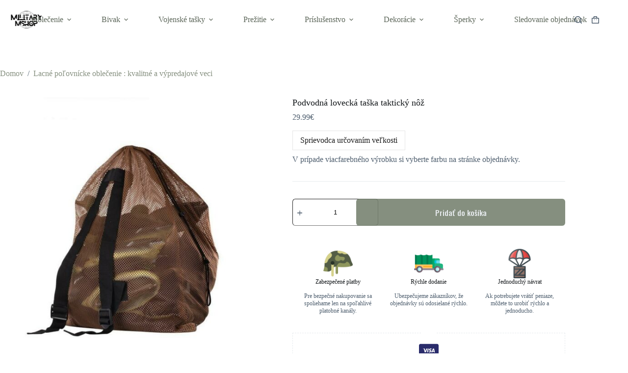

--- FILE ---
content_type: text/html; charset=UTF-8
request_url: https://militarymshop.sk/vojenske-tasky-2/podvodna-lovecka-taska-3518/
body_size: 62011
content:
<!doctype html>
<html lang="sk-SK">
<head><meta charset="UTF-8"><script>if(navigator.userAgent.match(/MSIE|Internet Explorer/i)||navigator.userAgent.match(/Trident\/7\..*?rv:11/i)){var href=document.location.href;if(!href.match(/[?&]nowprocket/)){if(href.indexOf("?")==-1){if(href.indexOf("#")==-1){document.location.href=href+"?nowprocket=1"}else{document.location.href=href.replace("#","?nowprocket=1#")}}else{if(href.indexOf("#")==-1){document.location.href=href+"&nowprocket=1"}else{document.location.href=href.replace("#","&nowprocket=1#")}}}}</script><script>class RocketLazyLoadScripts{constructor(){this.triggerEvents=["keydown","mousedown","mousemove","touchmove","touchstart","touchend","wheel"],this.userEventHandler=this._triggerListener.bind(this),this.touchStartHandler=this._onTouchStart.bind(this),this.touchMoveHandler=this._onTouchMove.bind(this),this.touchEndHandler=this._onTouchEnd.bind(this),this.clickHandler=this._onClick.bind(this),this.interceptedClicks=[],window.addEventListener("pageshow",(e=>{this.persisted=e.persisted})),window.addEventListener("DOMContentLoaded",(()=>{this._preconnect3rdParties()})),this.delayedScripts={normal:[],async:[],defer:[]},this.allJQueries=[]}_addUserInteractionListener(e){document.hidden?e._triggerListener():(this.triggerEvents.forEach((t=>window.addEventListener(t,e.userEventHandler,{passive:!0}))),window.addEventListener("touchstart",e.touchStartHandler,{passive:!0}),window.addEventListener("mousedown",e.touchStartHandler),document.addEventListener("visibilitychange",e.userEventHandler))}_removeUserInteractionListener(){this.triggerEvents.forEach((e=>window.removeEventListener(e,this.userEventHandler,{passive:!0}))),document.removeEventListener("visibilitychange",this.userEventHandler)}_onTouchStart(e){"HTML"!==e.target.tagName&&(window.addEventListener("touchend",this.touchEndHandler),window.addEventListener("mouseup",this.touchEndHandler),window.addEventListener("touchmove",this.touchMoveHandler,{passive:!0}),window.addEventListener("mousemove",this.touchMoveHandler),e.target.addEventListener("click",this.clickHandler),this._renameDOMAttribute(e.target,"onclick","rocket-onclick"))}_onTouchMove(e){window.removeEventListener("touchend",this.touchEndHandler),window.removeEventListener("mouseup",this.touchEndHandler),window.removeEventListener("touchmove",this.touchMoveHandler,{passive:!0}),window.removeEventListener("mousemove",this.touchMoveHandler),e.target.removeEventListener("click",this.clickHandler),this._renameDOMAttribute(e.target,"rocket-onclick","onclick")}_onTouchEnd(e){window.removeEventListener("touchend",this.touchEndHandler),window.removeEventListener("mouseup",this.touchEndHandler),window.removeEventListener("touchmove",this.touchMoveHandler,{passive:!0}),window.removeEventListener("mousemove",this.touchMoveHandler)}_onClick(e){e.target.removeEventListener("click",this.clickHandler),this._renameDOMAttribute(e.target,"rocket-onclick","onclick"),this.interceptedClicks.push(e),e.preventDefault(),e.stopPropagation(),e.stopImmediatePropagation()}_replayClicks(){window.removeEventListener("touchstart",this.touchStartHandler,{passive:!0}),window.removeEventListener("mousedown",this.touchStartHandler),this.interceptedClicks.forEach((e=>{e.target.dispatchEvent(new MouseEvent("click",{view:e.view,bubbles:!0,cancelable:!0}))}))}_renameDOMAttribute(e,t,n){e.hasAttribute&&e.hasAttribute(t)&&(event.target.setAttribute(n,event.target.getAttribute(t)),event.target.removeAttribute(t))}_triggerListener(){this._removeUserInteractionListener(this),"loading"===document.readyState?document.addEventListener("DOMContentLoaded",this._loadEverythingNow.bind(this)):this._loadEverythingNow()}_preconnect3rdParties(){let e=[];document.querySelectorAll("script[type=rocketlazyloadscript]").forEach((t=>{if(t.hasAttribute("src")){const n=new URL(t.src).origin;n!==location.origin&&e.push({src:n,crossOrigin:t.crossOrigin||"module"===t.getAttribute("data-rocket-type")})}})),e=[...new Map(e.map((e=>[JSON.stringify(e),e]))).values()],this._batchInjectResourceHints(e,"preconnect")}async _loadEverythingNow(){this.lastBreath=Date.now(),this._delayEventListeners(),this._delayJQueryReady(this),this._handleDocumentWrite(),this._registerAllDelayedScripts(),this._preloadAllScripts(),await this._loadScriptsFromList(this.delayedScripts.normal),await this._loadScriptsFromList(this.delayedScripts.defer),await this._loadScriptsFromList(this.delayedScripts.async);try{await this._triggerDOMContentLoaded(),await this._triggerWindowLoad()}catch(e){}window.dispatchEvent(new Event("rocket-allScriptsLoaded")),this._replayClicks()}_registerAllDelayedScripts(){document.querySelectorAll("script[type=rocketlazyloadscript]").forEach((e=>{e.hasAttribute("src")?e.hasAttribute("async")&&!1!==e.async?this.delayedScripts.async.push(e):e.hasAttribute("defer")&&!1!==e.defer||"module"===e.getAttribute("data-rocket-type")?this.delayedScripts.defer.push(e):this.delayedScripts.normal.push(e):this.delayedScripts.normal.push(e)}))}async _transformScript(e){return await this._littleBreath(),new Promise((t=>{const n=document.createElement("script");[...e.attributes].forEach((e=>{let t=e.nodeName;"type"!==t&&("data-rocket-type"===t&&(t="type"),n.setAttribute(t,e.nodeValue))})),e.hasAttribute("src")?(n.addEventListener("load",t),n.addEventListener("error",t)):(n.text=e.text,t());try{e.parentNode.replaceChild(n,e)}catch(e){t()}}))}async _loadScriptsFromList(e){const t=e.shift();return t?(await this._transformScript(t),this._loadScriptsFromList(e)):Promise.resolve()}_preloadAllScripts(){this._batchInjectResourceHints([...this.delayedScripts.normal,...this.delayedScripts.defer,...this.delayedScripts.async],"preload")}_batchInjectResourceHints(e,t){var n=document.createDocumentFragment();e.forEach((e=>{if(e.src){const i=document.createElement("link");i.href=e.src,i.rel=t,"preconnect"!==t&&(i.as="script"),e.getAttribute&&"module"===e.getAttribute("data-rocket-type")&&(i.crossOrigin=!0),e.crossOrigin&&(i.crossOrigin=e.crossOrigin),n.appendChild(i)}})),document.head.appendChild(n)}_delayEventListeners(){let e={};function t(t,n){!function(t){function n(n){return e[t].eventsToRewrite.indexOf(n)>=0?"rocket-"+n:n}e[t]||(e[t]={originalFunctions:{add:t.addEventListener,remove:t.removeEventListener},eventsToRewrite:[]},t.addEventListener=function(){arguments[0]=n(arguments[0]),e[t].originalFunctions.add.apply(t,arguments)},t.removeEventListener=function(){arguments[0]=n(arguments[0]),e[t].originalFunctions.remove.apply(t,arguments)})}(t),e[t].eventsToRewrite.push(n)}function n(e,t){let n=e[t];Object.defineProperty(e,t,{get:()=>n||function(){},set(i){e["rocket"+t]=n=i}})}t(document,"DOMContentLoaded"),t(window,"DOMContentLoaded"),t(window,"load"),t(window,"pageshow"),t(document,"readystatechange"),n(document,"onreadystatechange"),n(window,"onload"),n(window,"onpageshow")}_delayJQueryReady(e){let t=window.jQuery;Object.defineProperty(window,"jQuery",{get:()=>t,set(n){if(n&&n.fn&&!e.allJQueries.includes(n)){n.fn.ready=n.fn.init.prototype.ready=function(t){e.domReadyFired?t.bind(document)(n):document.addEventListener("rocket-DOMContentLoaded",(()=>t.bind(document)(n)))};const t=n.fn.on;n.fn.on=n.fn.init.prototype.on=function(){if(this[0]===window){function e(e){return e.split(" ").map((e=>"load"===e||0===e.indexOf("load.")?"rocket-jquery-load":e)).join(" ")}"string"==typeof arguments[0]||arguments[0]instanceof String?arguments[0]=e(arguments[0]):"object"==typeof arguments[0]&&Object.keys(arguments[0]).forEach((t=>{delete Object.assign(arguments[0],{[e(t)]:arguments[0][t]})[t]}))}return t.apply(this,arguments),this},e.allJQueries.push(n)}t=n}})}async _triggerDOMContentLoaded(){this.domReadyFired=!0,await this._littleBreath(),document.dispatchEvent(new Event("rocket-DOMContentLoaded")),await this._littleBreath(),window.dispatchEvent(new Event("rocket-DOMContentLoaded")),await this._littleBreath(),document.dispatchEvent(new Event("rocket-readystatechange")),await this._littleBreath(),document.rocketonreadystatechange&&document.rocketonreadystatechange()}async _triggerWindowLoad(){await this._littleBreath(),window.dispatchEvent(new Event("rocket-load")),await this._littleBreath(),window.rocketonload&&window.rocketonload(),await this._littleBreath(),this.allJQueries.forEach((e=>e(window).trigger("rocket-jquery-load"))),await this._littleBreath();const e=new Event("rocket-pageshow");e.persisted=this.persisted,window.dispatchEvent(e),await this._littleBreath(),window.rocketonpageshow&&window.rocketonpageshow({persisted:this.persisted})}_handleDocumentWrite(){const e=new Map;document.write=document.writeln=function(t){const n=document.currentScript,i=document.createRange(),r=n.parentElement;let o=e.get(n);void 0===o&&(o=n.nextSibling,e.set(n,o));const s=document.createDocumentFragment();i.setStart(s,0),s.appendChild(i.createContextualFragment(t)),r.insertBefore(s,o)}}async _littleBreath(){Date.now()-this.lastBreath>45&&(await this._requestAnimFrame(),this.lastBreath=Date.now())}async _requestAnimFrame(){return document.hidden?new Promise((e=>setTimeout(e))):new Promise((e=>requestAnimationFrame(e)))}static run(){const e=new RocketLazyLoadScripts;e._addUserInteractionListener(e)}}RocketLazyLoadScripts.run();</script>
	
	
	<meta name="viewport" content="width=device-width, initial-scale=1, maximum-scale=5, viewport-fit=cover">
	<link rel="profile" href="https://gmpg.org/xfn/11">

	<meta name='robots' content='index, follow, max-image-preview:large, max-snippet:-1, max-video-preview:-1' />
<script type="rocketlazyloadscript">window._wca = window._wca || [];</script>

	<!-- This site is optimized with the Yoast SEO Premium plugin v19.4 (Yoast SEO v26.5) - https://yoast.com/wordpress/plugins/seo/ -->
	<title>Podvodná lovecká taška taktický nôž - Military MShop</title>
	<meta name="description" content="ll➤ Objednajte si Podvodná lovecká taška taktický nôž bezkonkurenčnej kvality za najlepšiu cenu ✓ Doručenie zdarma ✓" />
	<link rel="canonical" href="https://militarymshop.sk/vojenske-tasky-2/podvodna-lovecka-taska-3518/" />
	<meta property="og:locale" content="sk_SK" />
	<meta property="og:type" content="article" />
	<meta property="og:title" content="Podvodná lovecká taška taktický nôž" />
	<meta property="og:description" content="ll➤ Objednajte si Podvodná lovecká taška taktický nôž bezkonkurenčnej kvality za najlepšiu cenu ✓ Doručenie zdarma ✓" />
	<meta property="og:url" content="https://militarymshop.sk/vojenske-tasky-2/podvodna-lovecka-taska-3518/" />
	<meta property="og:site_name" content="Military MShop" />
	<meta property="article:modified_time" content="2024-11-24T13:12:14+00:00" />
	<meta property="og:image" content="https://militarymshop.sk/wp-content/uploads/2022/12/sac-chasse-sous-marine-551.jpg" />
	<meta property="og:image:width" content="800" />
	<meta property="og:image:height" content="800" />
	<meta property="og:image:type" content="image/jpeg" />
	<meta name="twitter:card" content="summary_large_image" />
	<meta name="twitter:label1" content="Predpokladaný čas čítania" />
	<meta name="twitter:data1" content="1 minúta" />
	<script type="application/ld+json" class="yoast-schema-graph">{"@context":"https://schema.org","@graph":[{"@type":"WebPage","@id":"https://militarymshop.sk/vojenske-tasky-2/podvodna-lovecka-taska-3518/","url":"https://militarymshop.sk/vojenske-tasky-2/podvodna-lovecka-taska-3518/","name":"Podvodná lovecká taška taktický nôž - Military MShop","isPartOf":{"@id":"https://militarymshop.sk/#website"},"primaryImageOfPage":{"@id":"https://militarymshop.sk/vojenske-tasky-2/podvodna-lovecka-taska-3518/#primaryimage"},"image":{"@id":"https://militarymshop.sk/vojenske-tasky-2/podvodna-lovecka-taska-3518/#primaryimage"},"thumbnailUrl":"https://militarymshop.sk/wp-content/uploads/2022/12/sac-chasse-sous-marine-551.jpg","datePublished":"2022-12-30T20:53:42+00:00","dateModified":"2024-11-24T13:12:14+00:00","description":"ll➤ Objednajte si Podvodná lovecká taška taktický nôž bezkonkurenčnej kvality za najlepšiu cenu ✓ Doručenie zdarma ✓","breadcrumb":{"@id":"https://militarymshop.sk/vojenske-tasky-2/podvodna-lovecka-taska-3518/#breadcrumb"},"inLanguage":"sk-SK","potentialAction":[{"@type":"ReadAction","target":["https://militarymshop.sk/vojenske-tasky-2/podvodna-lovecka-taska-3518/"]}]},{"@type":"ImageObject","inLanguage":"sk-SK","@id":"https://militarymshop.sk/vojenske-tasky-2/podvodna-lovecka-taska-3518/#primaryimage","url":"https://militarymshop.sk/wp-content/uploads/2022/12/sac-chasse-sous-marine-551.jpg","contentUrl":"https://militarymshop.sk/wp-content/uploads/2022/12/sac-chasse-sous-marine-551.jpg","width":800,"height":800},{"@type":"BreadcrumbList","@id":"https://militarymshop.sk/vojenske-tasky-2/podvodna-lovecka-taska-3518/#breadcrumb","itemListElement":[{"@type":"ListItem","position":1,"name":"Home","item":"https://militarymshop.sk/"},{"@type":"ListItem","position":2,"name":"Products","item":"https://militarymshop.sk/products/"},{"@type":"ListItem","position":3,"name":"Podvodná lovecká taška taktický nôž"}]},{"@type":"WebSite","@id":"https://militarymshop.sk/#website","url":"https://militarymshop.sk/","name":"Military MShop","description":"","publisher":{"@id":"https://militarymshop.sk/#organization"},"potentialAction":[{"@type":"SearchAction","target":{"@type":"EntryPoint","urlTemplate":"https://militarymshop.sk/?s={search_term_string}"},"query-input":{"@type":"PropertyValueSpecification","valueRequired":true,"valueName":"search_term_string"}}],"inLanguage":"sk-SK"},{"@type":"Organization","@id":"https://militarymshop.sk/#organization","name":"Military MShop","url":"https://militarymshop.sk/","logo":{"@type":"ImageObject","inLanguage":"sk-SK","@id":"https://militarymshop.sk/#/schema/logo/image/","url":"https://militarymshop.sk/wp-content/uploads/2023/09/militarymshop__2_-removebg-preview.png","contentUrl":"https://militarymshop.sk/wp-content/uploads/2023/09/militarymshop__2_-removebg-preview.png","width":866,"height":288,"caption":"Military MShop"},"image":{"@id":"https://militarymshop.sk/#/schema/logo/image/"}}]}</script>
	<!-- / Yoast SEO Premium plugin. -->


<link rel='dns-prefetch' href='//stats.wp.com' />
<link rel='dns-prefetch' href='//www.googletagmanager.com' />
<link rel='dns-prefetch' href='//fonts.googleapis.com' />
<link rel="alternate" type="application/rss+xml" title="RSS kanál: Military MShop &raquo;" href="https://militarymshop.sk/feed/" />
<link rel="alternate" type="application/rss+xml" title="RSS kanál komentárov webu Military MShop &raquo;" href="https://militarymshop.sk/comments/feed/" />
<link rel="alternate" type="application/rss+xml" title="RSS kanál komentárov webu Military MShop &raquo; ku článku Podvodná lovecká taška taktický nôž" href="https://militarymshop.sk/vojenske-tasky-2/podvodna-lovecka-taska-3518/feed/" />
<link rel="alternate" title="oEmbed (JSON)" type="application/json+oembed" href="https://militarymshop.sk/wp-json/oembed/1.0/embed?url=https%3A%2F%2Fmilitarymshop.sk%2Fvojenske-tasky-2%2Fpodvodna-lovecka-taska-3518%2F" />
<link rel="alternate" title="oEmbed (XML)" type="text/xml+oembed" href="https://militarymshop.sk/wp-json/oembed/1.0/embed?url=https%3A%2F%2Fmilitarymshop.sk%2Fvojenske-tasky-2%2Fpodvodna-lovecka-taska-3518%2F&#038;format=xml" />
<style id='wp-img-auto-sizes-contain-inline-css'>
img:is([sizes=auto i],[sizes^="auto," i]){contain-intrinsic-size:3000px 1500px}
/*# sourceURL=wp-img-auto-sizes-contain-inline-css */
</style>
<link data-minify="1" rel='stylesheet' id='blocksy-dynamic-global-css' href='https://militarymshop.sk/wp-content/cache/min/1/wp-content/uploads/blocksy/css/global.css?ver=1764274153' media='all' />
<link data-minify="1" rel='stylesheet' id='ugb-style-css-css' href='https://militarymshop.sk/wp-content/cache/min/1/wp-content/plugins/stackable-ultimate-gutenberg-blocks/dist/frontend_blocks.css?ver=1764274153' media='all' />
<style id='ugb-style-css-inline-css'>
:root {--stk-block-width-default-detected: 1290px;}
#start-resizable-editor-section{display:none}@media only screen and (min-width:1000px){:where(.has-text-align-left) .stk-block-divider{--stk-dots-margin-left:0;--stk-dots-margin-right:auto}:where(.has-text-align-right) .stk-block-divider{--stk-dots-margin-right:0;--stk-dots-margin-left:auto}:where(.has-text-align-center) .stk-block-divider{--stk-dots-margin-right:auto;--stk-dots-margin-left:auto}.stk-block.stk-block-divider.has-text-align-center{--stk-dots-margin-right:auto;--stk-dots-margin-left:auto}.stk-block.stk-block-divider.has-text-align-right{--stk-dots-margin-right:0;--stk-dots-margin-left:auto}.stk-block.stk-block-divider.has-text-align-left{--stk-dots-margin-left:0;--stk-dots-margin-right:auto}.stk-block-feature>*>.stk-row{flex-wrap:var(--stk-feature-flex-wrap,nowrap)}.stk-row{flex-wrap:nowrap}.stk--hide-desktop,.stk--hide-desktop.stk-block{display:none!important}}@media only screen and (min-width:690px){:where(body:not(.wp-admin) .stk-block-column:first-child:nth-last-child(2)){flex:1 1 calc(50% - var(--stk-column-gap, 0px)*1/2)!important}:where(body:not(.wp-admin) .stk-block-column:nth-child(2):last-child){flex:1 1 calc(50% - var(--stk-column-gap, 0px)*1/2)!important}:where(body:not(.wp-admin) .stk-block-column:first-child:nth-last-child(3)){flex:1 1 calc(33.33333% - var(--stk-column-gap, 0px)*2/3)!important}:where(body:not(.wp-admin) .stk-block-column:nth-child(2):nth-last-child(2)){flex:1 1 calc(33.33333% - var(--stk-column-gap, 0px)*2/3)!important}:where(body:not(.wp-admin) .stk-block-column:nth-child(3):last-child){flex:1 1 calc(33.33333% - var(--stk-column-gap, 0px)*2/3)!important}:where(body:not(.wp-admin) .stk-block-column:first-child:nth-last-child(4)){flex:1 1 calc(25% - var(--stk-column-gap, 0px)*3/4)!important}:where(body:not(.wp-admin) .stk-block-column:nth-child(2):nth-last-child(3)){flex:1 1 calc(25% - var(--stk-column-gap, 0px)*3/4)!important}:where(body:not(.wp-admin) .stk-block-column:nth-child(3):nth-last-child(2)){flex:1 1 calc(25% - var(--stk-column-gap, 0px)*3/4)!important}:where(body:not(.wp-admin) .stk-block-column:nth-child(4):last-child){flex:1 1 calc(25% - var(--stk-column-gap, 0px)*3/4)!important}:where(body:not(.wp-admin) .stk-block-column:first-child:nth-last-child(5)){flex:1 1 calc(20% - var(--stk-column-gap, 0px)*4/5)!important}:where(body:not(.wp-admin) .stk-block-column:nth-child(2):nth-last-child(4)){flex:1 1 calc(20% - var(--stk-column-gap, 0px)*4/5)!important}:where(body:not(.wp-admin) .stk-block-column:nth-child(3):nth-last-child(3)){flex:1 1 calc(20% - var(--stk-column-gap, 0px)*4/5)!important}:where(body:not(.wp-admin) .stk-block-column:nth-child(4):nth-last-child(2)){flex:1 1 calc(20% - var(--stk-column-gap, 0px)*4/5)!important}:where(body:not(.wp-admin) .stk-block-column:nth-child(5):last-child){flex:1 1 calc(20% - var(--stk-column-gap, 0px)*4/5)!important}:where(body:not(.wp-admin) .stk-block-column:first-child:nth-last-child(6)){flex:1 1 calc(16.66667% - var(--stk-column-gap, 0px)*5/6)!important}:where(body:not(.wp-admin) .stk-block-column:nth-child(2):nth-last-child(5)){flex:1 1 calc(16.66667% - var(--stk-column-gap, 0px)*5/6)!important}:where(body:not(.wp-admin) .stk-block-column:nth-child(3):nth-last-child(4)){flex:1 1 calc(16.66667% - var(--stk-column-gap, 0px)*5/6)!important}:where(body:not(.wp-admin) .stk-block-column:nth-child(4):nth-last-child(3)){flex:1 1 calc(16.66667% - var(--stk-column-gap, 0px)*5/6)!important}:where(body:not(.wp-admin) .stk-block-column:nth-child(5):nth-last-child(2)){flex:1 1 calc(16.66667% - var(--stk-column-gap, 0px)*5/6)!important}:where(body:not(.wp-admin) .stk-block-column:nth-child(6):last-child){flex:1 1 calc(16.66667% - var(--stk-column-gap, 0px)*5/6)!important}.stk-block-tabs>.stk-inner-blocks.stk-block-tabs--vertical{grid-template-columns:auto 1fr auto}.stk-block-tabs>.stk-inner-blocks.stk-block-tabs--vertical>.stk-block-tab-labels:first-child{grid-column:1/2}.stk-block-tabs>.stk-inner-blocks.stk-block-tabs--vertical>.stk-block-tab-content:last-child{grid-column:2/4}.stk-block-tabs>.stk-inner-blocks.stk-block-tabs--vertical>.stk-block-tab-content:first-child{grid-column:1/3}.stk-block-tabs>.stk-inner-blocks.stk-block-tabs--vertical>.stk-block-tab-labels:last-child{grid-column:3/4}.stk-block .stk-block.aligncenter,.stk-block-carousel:is(.aligncenter,.alignwide,.alignfull)>:where(.stk-block-carousel__content-wrapper)>.stk-content-align:not(.alignwide):not(.alignfull),.stk-block:is(.aligncenter,.alignwide,.alignfull)>.stk-content-align:not(.alignwide):not(.alignfull){margin-left:auto;margin-right:auto;max-width:var(--stk-block-default-width,var(--stk-block-width-default-detected,900px));width:100%}.stk-block .stk-block.alignwide,.stk-block-carousel:is(.aligncenter,.alignwide,.alignfull)>:where(.stk-block-carousel__content-wrapper)>.stk-content-align.alignwide,.stk-block:is(.aligncenter,.alignwide,.alignfull)>.stk-content-align.alignwide{margin-left:auto;margin-right:auto;max-width:var(--stk-block-wide-width,var(--stk-block-width-wide-detected,80vw));width:100%}.stk-row.stk-columns-2>.stk-column{flex:1 1 50%;max-width:50%}.stk-row.stk-columns-3>.stk-column{flex:1 1 33.3333333333%;max-width:33.3333333333%}.stk-row.stk-columns-4>.stk-column{flex:1 1 25%;max-width:25%}.stk-row.stk-columns-5>.stk-column{flex:1 1 20%;max-width:20%}.stk-row.stk-columns-6>.stk-column{flex:1 1 16.6666666667%;max-width:16.6666666667%}.stk-row.stk-columns-7>.stk-column{flex:1 1 14.2857142857%;max-width:14.2857142857%}.stk-row.stk-columns-8>.stk-column{flex:1 1 12.5%;max-width:12.5%}.stk-row.stk-columns-9>.stk-column{flex:1 1 11.1111111111%;max-width:11.1111111111%}.stk-row.stk-columns-10>.stk-column{flex:1 1 10%;max-width:10%}}@media only screen and (min-width:690px) and (max-width:999px){.stk-button-group:is(.stk--collapse-on-tablet)>.block-editor-inner-blocks>.block-editor-block-list__layout>[data-block]{margin-inline-end:var(--stk-alignment-margin-right);margin-inline-start:var(--stk-alignment-margin-left)}:where(.has-text-align-left-tablet) .stk-block-divider{--stk-dots-margin-left:0;--stk-dots-margin-right:auto}:where(.has-text-align-right-tablet) .stk-block-divider{--stk-dots-margin-right:0;--stk-dots-margin-left:auto}:where(.has-text-align-center-tablet) .stk-block-divider{--stk-dots-margin-right:auto;--stk-dots-margin-left:auto}.stk--hide-tablet,.stk--hide-tablet.stk-block{display:none!important}.stk-button-group:is(.stk--collapse-on-tablet) .stk-block:is(.stk-block-button,.stk-block-icon-button){margin-inline-end:var(--stk-alignment-margin-right);margin-inline-start:var(--stk-alignment-margin-left)}}@media only screen and (max-width:999px){.stk-block-button{min-width:-moz-fit-content;min-width:fit-content}.stk-block.stk-block-divider.has-text-align-center-tablet{--stk-dots-margin-right:auto;--stk-dots-margin-left:auto}.stk-block.stk-block-divider.has-text-align-right-tablet{--stk-dots-margin-right:0;--stk-dots-margin-left:auto}.stk-block.stk-block-divider.has-text-align-left-tablet{--stk-dots-margin-left:0;--stk-dots-margin-right:auto}.stk-block-timeline.stk-block-timeline__ios-polyfill{--fixed-bg:linear-gradient(to bottom,var(--line-accent-bg-color,#000) 0,var(--line-accent-bg-color-2,#000) var(--line-accent-bg-location,50%))}.has-text-align-center-tablet{--stk-alignment-padding-left:0;--stk-alignment-justify-content:center;--stk-alignment-text-align:center;--stk-alignment-margin-left:auto;--stk-alignment-margin-right:auto;text-align:var(--stk-alignment-text-align,start)}.has-text-align-left-tablet{--stk-alignment-justify-content:flex-start;--stk-alignment-text-align:start;--stk-alignment-margin-left:0;--stk-alignment-margin-right:auto;text-align:var(--stk-alignment-text-align,start)}.has-text-align-right-tablet{--stk-alignment-justify-content:flex-end;--stk-alignment-text-align:end;--stk-alignment-margin-left:auto;--stk-alignment-margin-right:0;text-align:var(--stk-alignment-text-align,start)}.has-text-align-justify-tablet{--stk-alignment-text-align:justify}.has-text-align-space-between-tablet{--stk-alignment-justify-content:space-between}.has-text-align-space-around-tablet{--stk-alignment-justify-content:space-around}.has-text-align-space-evenly-tablet{--stk-alignment-justify-content:space-evenly}}@media only screen and (max-width:689px){.stk-button-group:is(.stk--collapse-on-mobile)>.block-editor-inner-blocks>.block-editor-block-list__layout>[data-block],.stk-button-group:is(.stk--collapse-on-tablet)>.block-editor-inner-blocks>.block-editor-block-list__layout>[data-block]{margin-inline-end:var(--stk-alignment-margin-right);margin-inline-start:var(--stk-alignment-margin-left)}.stk-block-carousel.stk--hide-mobile-arrows>.stk-block-carousel__content-wrapper>*>.stk-block-carousel__buttons,.stk-block-carousel.stk--hide-mobile-dots>.stk-block-carousel__content-wrapper>.stk-block-carousel__dots{display:none}:where(.has-text-align-left-mobile) .stk-block-divider{--stk-dots-margin-left:0;--stk-dots-margin-right:auto}:where(.has-text-align-right-mobile) .stk-block-divider{--stk-dots-margin-right:0;--stk-dots-margin-left:auto}:where(.has-text-align-center-mobile) .stk-block-divider{--stk-dots-margin-right:auto;--stk-dots-margin-left:auto}.stk-block.stk-block-divider.has-text-align-center-mobile{--stk-dots-margin-right:auto;--stk-dots-margin-left:auto}.stk-block.stk-block-divider.has-text-align-right-mobile{--stk-dots-margin-right:0;--stk-dots-margin-left:auto}.stk-block.stk-block-divider.has-text-align-left-mobile{--stk-dots-margin-left:0;--stk-dots-margin-right:auto}.stk-block.stk-block-feature:is(.is-style-default,.is-style-horizontal)>.stk-container>.stk-inner-blocks.stk-block-content{flex-direction:column-reverse}.stk-block-posts{--stk-columns:1}.stk-block-tab-labels:not(.stk-block-tab-labels--wrap-mobile){overflow-x:auto!important;width:100%}.stk-block-tab-labels:not(.stk-block-tab-labels--wrap-mobile)::-webkit-scrollbar{height:0!important}.stk-block-tab-labels:not(.stk-block-tab-labels--wrap-mobile) .stk-block-tab-labels__wrapper{flex-wrap:nowrap;min-width:-webkit-fill-available;min-width:fill-available;width:max-content}.stk-block-tabs>.stk-inner-blocks{grid-template-columns:1fr}.stk-block-tabs>.stk-inner-blocks>.stk-block-tab-labels:last-child{grid-row:1/2}.stk-block.stk-block-timeline{--content-line:0!important;padding-top:0}.stk-block-timeline>.stk-inner-blocks{align-items:flex-start;grid-template-columns:var(--line-dot-size,16px) 1fr;grid-template-rows:auto 1fr;padding-left:16px}.stk-block-timeline>.stk-inner-blocks:after{inset-inline-start:calc(var(--line-dot-size, 16px)/2 - var(--line-bg-width, 3px)/2 + 16px)}.stk-block-timeline .stk-block-timeline__middle{inset-block-start:8px;inset-inline-start:16px;position:absolute}.stk-block-timeline .stk-block-timeline__content{grid-column:2/3;grid-row:2/3;text-align:start}.stk-block-timeline .stk-block-timeline__date{grid-column:2/3;grid-row:1/2;text-align:start}.stk-block-timeline>.stk-inner-blocks:after{bottom:calc(100% - var(--line-dot-size, 16px)/2 - .5em);top:calc(var(--line-dot-size, 16px)/2 + .5em)}.stk-block-timeline+.stk-block-timeline>.stk-inner-blocks:after{top:-16px}:root{--stk-block-margin-bottom:16px;--stk-column-margin:8px;--stk-container-padding:24px;--stk-container-padding-large:32px 24px;--stk-container-padding-small:8px 24px;--stk-block-background-padding:16px}.stk-block .stk-block:is(.aligncenter,.alignwide),.stk-block:is(.aligncenter,.alignwide,.alignfull)>.stk-content-align.alignwide,.stk-block:is(.aligncenter,.alignwide,.alignfull)>.stk-content-align:not(.alignwide):not(.alignfull){width:100%}.stk-column{flex:1 1 100%;max-width:100%}.stk--hide-mobile,.stk--hide-mobile.stk-block{display:none!important}.stk-button-group:is(.stk--collapse-on-mobile) .stk-block:is(.stk-block-button,.stk-block-icon-button),.stk-button-group:is(.stk--collapse-on-tablet) .stk-block:is(.stk-block-button,.stk-block-icon-button){margin-inline-end:var(--stk-alignment-margin-right);margin-inline-start:var(--stk-alignment-margin-left)}.has-text-align-center-mobile{--stk-alignment-padding-left:0;--stk-alignment-justify-content:center;--stk-alignment-text-align:center;--stk-alignment-margin-left:auto;--stk-alignment-margin-right:auto;text-align:var(--stk-alignment-text-align,start)}.has-text-align-left-mobile{--stk-alignment-justify-content:flex-start;--stk-alignment-text-align:start;--stk-alignment-margin-left:0;--stk-alignment-margin-right:auto;text-align:var(--stk-alignment-text-align,start)}.has-text-align-right-mobile{--stk-alignment-justify-content:flex-end;--stk-alignment-text-align:end;--stk-alignment-margin-left:auto;--stk-alignment-margin-right:0;text-align:var(--stk-alignment-text-align,start)}.has-text-align-justify-mobile{--stk-alignment-text-align:justify}.has-text-align-space-between-mobile{--stk-alignment-justify-content:space-between}.has-text-align-space-around-mobile{--stk-alignment-justify-content:space-around}.has-text-align-space-evenly-mobile{--stk-alignment-justify-content:space-evenly}.entry-content .stk-block.stk-has-top-separator{padding-top:23vw}.entry-content .stk-block.stk-has-bottom-separator{padding-bottom:23vw}.entry-content .stk-block .stk-separator__wrapper{height:23vw}}#end-resizable-editor-section{display:none}
/*# sourceURL=ugb-style-css-inline-css */
</style>
<style id='ugb-style-css-nodep-inline-css'>
/* Global Color Schemes (background-scheme-default-3) */
.stk--background-scheme--scheme-default-3{--stk-block-background-color:#0f0e17;--stk-heading-color:#fffffe;--stk-text-color:#fffffe;--stk-link-color:#f00069;--stk-accent-color:#f00069;--stk-subtitle-color:#f00069;--stk-button-background-color:#f00069;--stk-button-text-color:#fffffe;--stk-button-outline-color:#fffffe;}
/* Global Color Schemes (container-scheme-default-3) */
.stk--container-scheme--scheme-default-3{--stk-container-background-color:#0f0e17;--stk-heading-color:#fffffe;--stk-text-color:#fffffe;--stk-link-color:#f00069;--stk-accent-color:#f00069;--stk-subtitle-color:#f00069;--stk-button-background-color:#f00069;--stk-button-text-color:#fffffe;--stk-button-outline-color:#fffffe;}
/* Global Preset Controls */
:root{--stk--preset--font-size--small:var(--wp--preset--font-size--small);--stk--preset--font-size--medium:var(--wp--preset--font-size--medium);--stk--preset--font-size--large:var(--wp--preset--font-size--large);--stk--preset--font-size--x-large:var(--wp--preset--font-size--x-large);--stk--preset--font-size--xx-large:var(--wp--preset--font-size--xx-large);--stk--preset--spacing--20:var(--wp--preset--spacing--20);--stk--preset--spacing--30:var(--wp--preset--spacing--30);--stk--preset--spacing--40:var(--wp--preset--spacing--40);--stk--preset--spacing--50:var(--wp--preset--spacing--50);--stk--preset--spacing--60:var(--wp--preset--spacing--60);--stk--preset--spacing--70:var(--wp--preset--spacing--70);--stk--preset--spacing--80:var(--wp--preset--spacing--80);}
/*# sourceURL=ugb-style-css-nodep-inline-css */
</style>
<link rel='stylesheet' id='wp-block-library-css' href='https://militarymshop.sk/wp-includes/css/dist/block-library/style.min.css?ver=6.9' media='all' />
<style id='wp-block-list-inline-css'>
ol,ul{box-sizing:border-box}:root :where(.wp-block-list.has-background){padding:1.25em 2.375em}
/*# sourceURL=https://militarymshop.sk/wp-includes/blocks/list/style.min.css */
</style>
<style id='global-styles-inline-css'>
:root{--wp--preset--aspect-ratio--square: 1;--wp--preset--aspect-ratio--4-3: 4/3;--wp--preset--aspect-ratio--3-4: 3/4;--wp--preset--aspect-ratio--3-2: 3/2;--wp--preset--aspect-ratio--2-3: 2/3;--wp--preset--aspect-ratio--16-9: 16/9;--wp--preset--aspect-ratio--9-16: 9/16;--wp--preset--color--black: #000000;--wp--preset--color--cyan-bluish-gray: #abb8c3;--wp--preset--color--white: #ffffff;--wp--preset--color--pale-pink: #f78da7;--wp--preset--color--vivid-red: #cf2e2e;--wp--preset--color--luminous-vivid-orange: #ff6900;--wp--preset--color--luminous-vivid-amber: #fcb900;--wp--preset--color--light-green-cyan: #7bdcb5;--wp--preset--color--vivid-green-cyan: #00d084;--wp--preset--color--pale-cyan-blue: #8ed1fc;--wp--preset--color--vivid-cyan-blue: #0693e3;--wp--preset--color--vivid-purple: #9b51e0;--wp--preset--color--palette-color-1: var(--theme-palette-color-1, rgba(110, 122, 103, 0.84));--wp--preset--color--palette-color-2: var(--theme-palette-color-2, rgba(91, 101, 88, 0.79));--wp--preset--color--palette-color-3: var(--theme-palette-color-3, #4d5d6d);--wp--preset--color--palette-color-4: var(--theme-palette-color-4, #111518);--wp--preset--color--palette-color-5: var(--theme-palette-color-5, #E7EBEE);--wp--preset--color--palette-color-6: var(--theme-palette-color-6, #F3F5F7);--wp--preset--color--palette-color-7: var(--theme-palette-color-7, #FBFBFC);--wp--preset--color--palette-color-8: var(--theme-palette-color-8, #ffffff);--wp--preset--gradient--vivid-cyan-blue-to-vivid-purple: linear-gradient(135deg,rgb(6,147,227) 0%,rgb(155,81,224) 100%);--wp--preset--gradient--light-green-cyan-to-vivid-green-cyan: linear-gradient(135deg,rgb(122,220,180) 0%,rgb(0,208,130) 100%);--wp--preset--gradient--luminous-vivid-amber-to-luminous-vivid-orange: linear-gradient(135deg,rgb(252,185,0) 0%,rgb(255,105,0) 100%);--wp--preset--gradient--luminous-vivid-orange-to-vivid-red: linear-gradient(135deg,rgb(255,105,0) 0%,rgb(207,46,46) 100%);--wp--preset--gradient--very-light-gray-to-cyan-bluish-gray: linear-gradient(135deg,rgb(238,238,238) 0%,rgb(169,184,195) 100%);--wp--preset--gradient--cool-to-warm-spectrum: linear-gradient(135deg,rgb(74,234,220) 0%,rgb(151,120,209) 20%,rgb(207,42,186) 40%,rgb(238,44,130) 60%,rgb(251,105,98) 80%,rgb(254,248,76) 100%);--wp--preset--gradient--blush-light-purple: linear-gradient(135deg,rgb(255,206,236) 0%,rgb(152,150,240) 100%);--wp--preset--gradient--blush-bordeaux: linear-gradient(135deg,rgb(254,205,165) 0%,rgb(254,45,45) 50%,rgb(107,0,62) 100%);--wp--preset--gradient--luminous-dusk: linear-gradient(135deg,rgb(255,203,112) 0%,rgb(199,81,192) 50%,rgb(65,88,208) 100%);--wp--preset--gradient--pale-ocean: linear-gradient(135deg,rgb(255,245,203) 0%,rgb(182,227,212) 50%,rgb(51,167,181) 100%);--wp--preset--gradient--electric-grass: linear-gradient(135deg,rgb(202,248,128) 0%,rgb(113,206,126) 100%);--wp--preset--gradient--midnight: linear-gradient(135deg,rgb(2,3,129) 0%,rgb(40,116,252) 100%);--wp--preset--gradient--juicy-peach: linear-gradient(to right, #ffecd2 0%, #fcb69f 100%);--wp--preset--gradient--young-passion: linear-gradient(to right, #ff8177 0%, #ff867a 0%, #ff8c7f 21%, #f99185 52%, #cf556c 78%, #b12a5b 100%);--wp--preset--gradient--true-sunset: linear-gradient(to right, #fa709a 0%, #fee140 100%);--wp--preset--gradient--morpheus-den: linear-gradient(to top, #30cfd0 0%, #330867 100%);--wp--preset--gradient--plum-plate: linear-gradient(135deg, #667eea 0%, #764ba2 100%);--wp--preset--gradient--aqua-splash: linear-gradient(15deg, #13547a 0%, #80d0c7 100%);--wp--preset--gradient--love-kiss: linear-gradient(to top, #ff0844 0%, #ffb199 100%);--wp--preset--gradient--new-retrowave: linear-gradient(to top, #3b41c5 0%, #a981bb 49%, #ffc8a9 100%);--wp--preset--gradient--plum-bath: linear-gradient(to top, #cc208e 0%, #6713d2 100%);--wp--preset--gradient--high-flight: linear-gradient(to right, #0acffe 0%, #495aff 100%);--wp--preset--gradient--teen-party: linear-gradient(-225deg, #FF057C 0%, #8D0B93 50%, #321575 100%);--wp--preset--gradient--fabled-sunset: linear-gradient(-225deg, #231557 0%, #44107A 29%, #FF1361 67%, #FFF800 100%);--wp--preset--gradient--arielle-smile: radial-gradient(circle 248px at center, #16d9e3 0%, #30c7ec 47%, #46aef7 100%);--wp--preset--gradient--itmeo-branding: linear-gradient(180deg, #2af598 0%, #009efd 100%);--wp--preset--gradient--deep-blue: linear-gradient(to right, #6a11cb 0%, #2575fc 100%);--wp--preset--gradient--strong-bliss: linear-gradient(to right, #f78ca0 0%, #f9748f 19%, #fd868c 60%, #fe9a8b 100%);--wp--preset--gradient--sweet-period: linear-gradient(to top, #3f51b1 0%, #5a55ae 13%, #7b5fac 25%, #8f6aae 38%, #a86aa4 50%, #cc6b8e 62%, #f18271 75%, #f3a469 87%, #f7c978 100%);--wp--preset--gradient--purple-division: linear-gradient(to top, #7028e4 0%, #e5b2ca 100%);--wp--preset--gradient--cold-evening: linear-gradient(to top, #0c3483 0%, #a2b6df 100%, #6b8cce 100%, #a2b6df 100%);--wp--preset--gradient--mountain-rock: linear-gradient(to right, #868f96 0%, #596164 100%);--wp--preset--gradient--desert-hump: linear-gradient(to top, #c79081 0%, #dfa579 100%);--wp--preset--gradient--ethernal-constance: linear-gradient(to top, #09203f 0%, #537895 100%);--wp--preset--gradient--happy-memories: linear-gradient(-60deg, #ff5858 0%, #f09819 100%);--wp--preset--gradient--grown-early: linear-gradient(to top, #0ba360 0%, #3cba92 100%);--wp--preset--gradient--morning-salad: linear-gradient(-225deg, #B7F8DB 0%, #50A7C2 100%);--wp--preset--gradient--night-call: linear-gradient(-225deg, #AC32E4 0%, #7918F2 48%, #4801FF 100%);--wp--preset--gradient--mind-crawl: linear-gradient(-225deg, #473B7B 0%, #3584A7 51%, #30D2BE 100%);--wp--preset--gradient--angel-care: linear-gradient(-225deg, #FFE29F 0%, #FFA99F 48%, #FF719A 100%);--wp--preset--gradient--juicy-cake: linear-gradient(to top, #e14fad 0%, #f9d423 100%);--wp--preset--gradient--rich-metal: linear-gradient(to right, #d7d2cc 0%, #304352 100%);--wp--preset--gradient--mole-hall: linear-gradient(-20deg, #616161 0%, #9bc5c3 100%);--wp--preset--gradient--cloudy-knoxville: linear-gradient(120deg, #fdfbfb 0%, #ebedee 100%);--wp--preset--gradient--soft-grass: linear-gradient(to top, #c1dfc4 0%, #deecdd 100%);--wp--preset--gradient--saint-petersburg: linear-gradient(135deg, #f5f7fa 0%, #c3cfe2 100%);--wp--preset--gradient--everlasting-sky: linear-gradient(135deg, #fdfcfb 0%, #e2d1c3 100%);--wp--preset--gradient--kind-steel: linear-gradient(-20deg, #e9defa 0%, #fbfcdb 100%);--wp--preset--gradient--over-sun: linear-gradient(60deg, #abecd6 0%, #fbed96 100%);--wp--preset--gradient--premium-white: linear-gradient(to top, #d5d4d0 0%, #d5d4d0 1%, #eeeeec 31%, #efeeec 75%, #e9e9e7 100%);--wp--preset--gradient--clean-mirror: linear-gradient(45deg, #93a5cf 0%, #e4efe9 100%);--wp--preset--gradient--wild-apple: linear-gradient(to top, #d299c2 0%, #fef9d7 100%);--wp--preset--gradient--snow-again: linear-gradient(to top, #e6e9f0 0%, #eef1f5 100%);--wp--preset--gradient--confident-cloud: linear-gradient(to top, #dad4ec 0%, #dad4ec 1%, #f3e7e9 100%);--wp--preset--gradient--glass-water: linear-gradient(to top, #dfe9f3 0%, white 100%);--wp--preset--gradient--perfect-white: linear-gradient(-225deg, #E3FDF5 0%, #FFE6FA 100%);--wp--preset--font-size--small: 13px;--wp--preset--font-size--medium: 20px;--wp--preset--font-size--large: clamp(22px, 1.375rem + ((1vw - 3.2px) * 0.625), 30px);--wp--preset--font-size--x-large: clamp(30px, 1.875rem + ((1vw - 3.2px) * 1.563), 50px);--wp--preset--font-size--xx-large: clamp(45px, 2.813rem + ((1vw - 3.2px) * 2.734), 80px);--wp--preset--spacing--20: 0.44rem;--wp--preset--spacing--30: 0.67rem;--wp--preset--spacing--40: 1rem;--wp--preset--spacing--50: 1.5rem;--wp--preset--spacing--60: 2.25rem;--wp--preset--spacing--70: 3.38rem;--wp--preset--spacing--80: 5.06rem;--wp--preset--shadow--natural: 6px 6px 9px rgba(0, 0, 0, 0.2);--wp--preset--shadow--deep: 12px 12px 50px rgba(0, 0, 0, 0.4);--wp--preset--shadow--sharp: 6px 6px 0px rgba(0, 0, 0, 0.2);--wp--preset--shadow--outlined: 6px 6px 0px -3px rgb(255, 255, 255), 6px 6px rgb(0, 0, 0);--wp--preset--shadow--crisp: 6px 6px 0px rgb(0, 0, 0);}:root { --wp--style--global--content-size: var(--theme-block-max-width);--wp--style--global--wide-size: var(--theme-block-wide-max-width); }:where(body) { margin: 0; }.wp-site-blocks > .alignleft { float: left; margin-right: 2em; }.wp-site-blocks > .alignright { float: right; margin-left: 2em; }.wp-site-blocks > .aligncenter { justify-content: center; margin-left: auto; margin-right: auto; }:where(.wp-site-blocks) > * { margin-block-start: var(--theme-content-spacing); margin-block-end: 0; }:where(.wp-site-blocks) > :first-child { margin-block-start: 0; }:where(.wp-site-blocks) > :last-child { margin-block-end: 0; }:root { --wp--style--block-gap: var(--theme-content-spacing); }:root :where(.is-layout-flow) > :first-child{margin-block-start: 0;}:root :where(.is-layout-flow) > :last-child{margin-block-end: 0;}:root :where(.is-layout-flow) > *{margin-block-start: var(--theme-content-spacing);margin-block-end: 0;}:root :where(.is-layout-constrained) > :first-child{margin-block-start: 0;}:root :where(.is-layout-constrained) > :last-child{margin-block-end: 0;}:root :where(.is-layout-constrained) > *{margin-block-start: var(--theme-content-spacing);margin-block-end: 0;}:root :where(.is-layout-flex){gap: var(--theme-content-spacing);}:root :where(.is-layout-grid){gap: var(--theme-content-spacing);}.is-layout-flow > .alignleft{float: left;margin-inline-start: 0;margin-inline-end: 2em;}.is-layout-flow > .alignright{float: right;margin-inline-start: 2em;margin-inline-end: 0;}.is-layout-flow > .aligncenter{margin-left: auto !important;margin-right: auto !important;}.is-layout-constrained > .alignleft{float: left;margin-inline-start: 0;margin-inline-end: 2em;}.is-layout-constrained > .alignright{float: right;margin-inline-start: 2em;margin-inline-end: 0;}.is-layout-constrained > .aligncenter{margin-left: auto !important;margin-right: auto !important;}.is-layout-constrained > :where(:not(.alignleft):not(.alignright):not(.alignfull)){max-width: var(--wp--style--global--content-size);margin-left: auto !important;margin-right: auto !important;}.is-layout-constrained > .alignwide{max-width: var(--wp--style--global--wide-size);}body .is-layout-flex{display: flex;}.is-layout-flex{flex-wrap: wrap;align-items: center;}.is-layout-flex > :is(*, div){margin: 0;}body .is-layout-grid{display: grid;}.is-layout-grid > :is(*, div){margin: 0;}body{padding-top: 0px;padding-right: 0px;padding-bottom: 0px;padding-left: 0px;}:root :where(.wp-element-button, .wp-block-button__link){font-style: inherit;font-weight: inherit;letter-spacing: inherit;text-transform: inherit;}.has-black-color{color: var(--wp--preset--color--black) !important;}.has-cyan-bluish-gray-color{color: var(--wp--preset--color--cyan-bluish-gray) !important;}.has-white-color{color: var(--wp--preset--color--white) !important;}.has-pale-pink-color{color: var(--wp--preset--color--pale-pink) !important;}.has-vivid-red-color{color: var(--wp--preset--color--vivid-red) !important;}.has-luminous-vivid-orange-color{color: var(--wp--preset--color--luminous-vivid-orange) !important;}.has-luminous-vivid-amber-color{color: var(--wp--preset--color--luminous-vivid-amber) !important;}.has-light-green-cyan-color{color: var(--wp--preset--color--light-green-cyan) !important;}.has-vivid-green-cyan-color{color: var(--wp--preset--color--vivid-green-cyan) !important;}.has-pale-cyan-blue-color{color: var(--wp--preset--color--pale-cyan-blue) !important;}.has-vivid-cyan-blue-color{color: var(--wp--preset--color--vivid-cyan-blue) !important;}.has-vivid-purple-color{color: var(--wp--preset--color--vivid-purple) !important;}.has-palette-color-1-color{color: var(--wp--preset--color--palette-color-1) !important;}.has-palette-color-2-color{color: var(--wp--preset--color--palette-color-2) !important;}.has-palette-color-3-color{color: var(--wp--preset--color--palette-color-3) !important;}.has-palette-color-4-color{color: var(--wp--preset--color--palette-color-4) !important;}.has-palette-color-5-color{color: var(--wp--preset--color--palette-color-5) !important;}.has-palette-color-6-color{color: var(--wp--preset--color--palette-color-6) !important;}.has-palette-color-7-color{color: var(--wp--preset--color--palette-color-7) !important;}.has-palette-color-8-color{color: var(--wp--preset--color--palette-color-8) !important;}.has-black-background-color{background-color: var(--wp--preset--color--black) !important;}.has-cyan-bluish-gray-background-color{background-color: var(--wp--preset--color--cyan-bluish-gray) !important;}.has-white-background-color{background-color: var(--wp--preset--color--white) !important;}.has-pale-pink-background-color{background-color: var(--wp--preset--color--pale-pink) !important;}.has-vivid-red-background-color{background-color: var(--wp--preset--color--vivid-red) !important;}.has-luminous-vivid-orange-background-color{background-color: var(--wp--preset--color--luminous-vivid-orange) !important;}.has-luminous-vivid-amber-background-color{background-color: var(--wp--preset--color--luminous-vivid-amber) !important;}.has-light-green-cyan-background-color{background-color: var(--wp--preset--color--light-green-cyan) !important;}.has-vivid-green-cyan-background-color{background-color: var(--wp--preset--color--vivid-green-cyan) !important;}.has-pale-cyan-blue-background-color{background-color: var(--wp--preset--color--pale-cyan-blue) !important;}.has-vivid-cyan-blue-background-color{background-color: var(--wp--preset--color--vivid-cyan-blue) !important;}.has-vivid-purple-background-color{background-color: var(--wp--preset--color--vivid-purple) !important;}.has-palette-color-1-background-color{background-color: var(--wp--preset--color--palette-color-1) !important;}.has-palette-color-2-background-color{background-color: var(--wp--preset--color--palette-color-2) !important;}.has-palette-color-3-background-color{background-color: var(--wp--preset--color--palette-color-3) !important;}.has-palette-color-4-background-color{background-color: var(--wp--preset--color--palette-color-4) !important;}.has-palette-color-5-background-color{background-color: var(--wp--preset--color--palette-color-5) !important;}.has-palette-color-6-background-color{background-color: var(--wp--preset--color--palette-color-6) !important;}.has-palette-color-7-background-color{background-color: var(--wp--preset--color--palette-color-7) !important;}.has-palette-color-8-background-color{background-color: var(--wp--preset--color--palette-color-8) !important;}.has-black-border-color{border-color: var(--wp--preset--color--black) !important;}.has-cyan-bluish-gray-border-color{border-color: var(--wp--preset--color--cyan-bluish-gray) !important;}.has-white-border-color{border-color: var(--wp--preset--color--white) !important;}.has-pale-pink-border-color{border-color: var(--wp--preset--color--pale-pink) !important;}.has-vivid-red-border-color{border-color: var(--wp--preset--color--vivid-red) !important;}.has-luminous-vivid-orange-border-color{border-color: var(--wp--preset--color--luminous-vivid-orange) !important;}.has-luminous-vivid-amber-border-color{border-color: var(--wp--preset--color--luminous-vivid-amber) !important;}.has-light-green-cyan-border-color{border-color: var(--wp--preset--color--light-green-cyan) !important;}.has-vivid-green-cyan-border-color{border-color: var(--wp--preset--color--vivid-green-cyan) !important;}.has-pale-cyan-blue-border-color{border-color: var(--wp--preset--color--pale-cyan-blue) !important;}.has-vivid-cyan-blue-border-color{border-color: var(--wp--preset--color--vivid-cyan-blue) !important;}.has-vivid-purple-border-color{border-color: var(--wp--preset--color--vivid-purple) !important;}.has-palette-color-1-border-color{border-color: var(--wp--preset--color--palette-color-1) !important;}.has-palette-color-2-border-color{border-color: var(--wp--preset--color--palette-color-2) !important;}.has-palette-color-3-border-color{border-color: var(--wp--preset--color--palette-color-3) !important;}.has-palette-color-4-border-color{border-color: var(--wp--preset--color--palette-color-4) !important;}.has-palette-color-5-border-color{border-color: var(--wp--preset--color--palette-color-5) !important;}.has-palette-color-6-border-color{border-color: var(--wp--preset--color--palette-color-6) !important;}.has-palette-color-7-border-color{border-color: var(--wp--preset--color--palette-color-7) !important;}.has-palette-color-8-border-color{border-color: var(--wp--preset--color--palette-color-8) !important;}.has-vivid-cyan-blue-to-vivid-purple-gradient-background{background: var(--wp--preset--gradient--vivid-cyan-blue-to-vivid-purple) !important;}.has-light-green-cyan-to-vivid-green-cyan-gradient-background{background: var(--wp--preset--gradient--light-green-cyan-to-vivid-green-cyan) !important;}.has-luminous-vivid-amber-to-luminous-vivid-orange-gradient-background{background: var(--wp--preset--gradient--luminous-vivid-amber-to-luminous-vivid-orange) !important;}.has-luminous-vivid-orange-to-vivid-red-gradient-background{background: var(--wp--preset--gradient--luminous-vivid-orange-to-vivid-red) !important;}.has-very-light-gray-to-cyan-bluish-gray-gradient-background{background: var(--wp--preset--gradient--very-light-gray-to-cyan-bluish-gray) !important;}.has-cool-to-warm-spectrum-gradient-background{background: var(--wp--preset--gradient--cool-to-warm-spectrum) !important;}.has-blush-light-purple-gradient-background{background: var(--wp--preset--gradient--blush-light-purple) !important;}.has-blush-bordeaux-gradient-background{background: var(--wp--preset--gradient--blush-bordeaux) !important;}.has-luminous-dusk-gradient-background{background: var(--wp--preset--gradient--luminous-dusk) !important;}.has-pale-ocean-gradient-background{background: var(--wp--preset--gradient--pale-ocean) !important;}.has-electric-grass-gradient-background{background: var(--wp--preset--gradient--electric-grass) !important;}.has-midnight-gradient-background{background: var(--wp--preset--gradient--midnight) !important;}.has-juicy-peach-gradient-background{background: var(--wp--preset--gradient--juicy-peach) !important;}.has-young-passion-gradient-background{background: var(--wp--preset--gradient--young-passion) !important;}.has-true-sunset-gradient-background{background: var(--wp--preset--gradient--true-sunset) !important;}.has-morpheus-den-gradient-background{background: var(--wp--preset--gradient--morpheus-den) !important;}.has-plum-plate-gradient-background{background: var(--wp--preset--gradient--plum-plate) !important;}.has-aqua-splash-gradient-background{background: var(--wp--preset--gradient--aqua-splash) !important;}.has-love-kiss-gradient-background{background: var(--wp--preset--gradient--love-kiss) !important;}.has-new-retrowave-gradient-background{background: var(--wp--preset--gradient--new-retrowave) !important;}.has-plum-bath-gradient-background{background: var(--wp--preset--gradient--plum-bath) !important;}.has-high-flight-gradient-background{background: var(--wp--preset--gradient--high-flight) !important;}.has-teen-party-gradient-background{background: var(--wp--preset--gradient--teen-party) !important;}.has-fabled-sunset-gradient-background{background: var(--wp--preset--gradient--fabled-sunset) !important;}.has-arielle-smile-gradient-background{background: var(--wp--preset--gradient--arielle-smile) !important;}.has-itmeo-branding-gradient-background{background: var(--wp--preset--gradient--itmeo-branding) !important;}.has-deep-blue-gradient-background{background: var(--wp--preset--gradient--deep-blue) !important;}.has-strong-bliss-gradient-background{background: var(--wp--preset--gradient--strong-bliss) !important;}.has-sweet-period-gradient-background{background: var(--wp--preset--gradient--sweet-period) !important;}.has-purple-division-gradient-background{background: var(--wp--preset--gradient--purple-division) !important;}.has-cold-evening-gradient-background{background: var(--wp--preset--gradient--cold-evening) !important;}.has-mountain-rock-gradient-background{background: var(--wp--preset--gradient--mountain-rock) !important;}.has-desert-hump-gradient-background{background: var(--wp--preset--gradient--desert-hump) !important;}.has-ethernal-constance-gradient-background{background: var(--wp--preset--gradient--ethernal-constance) !important;}.has-happy-memories-gradient-background{background: var(--wp--preset--gradient--happy-memories) !important;}.has-grown-early-gradient-background{background: var(--wp--preset--gradient--grown-early) !important;}.has-morning-salad-gradient-background{background: var(--wp--preset--gradient--morning-salad) !important;}.has-night-call-gradient-background{background: var(--wp--preset--gradient--night-call) !important;}.has-mind-crawl-gradient-background{background: var(--wp--preset--gradient--mind-crawl) !important;}.has-angel-care-gradient-background{background: var(--wp--preset--gradient--angel-care) !important;}.has-juicy-cake-gradient-background{background: var(--wp--preset--gradient--juicy-cake) !important;}.has-rich-metal-gradient-background{background: var(--wp--preset--gradient--rich-metal) !important;}.has-mole-hall-gradient-background{background: var(--wp--preset--gradient--mole-hall) !important;}.has-cloudy-knoxville-gradient-background{background: var(--wp--preset--gradient--cloudy-knoxville) !important;}.has-soft-grass-gradient-background{background: var(--wp--preset--gradient--soft-grass) !important;}.has-saint-petersburg-gradient-background{background: var(--wp--preset--gradient--saint-petersburg) !important;}.has-everlasting-sky-gradient-background{background: var(--wp--preset--gradient--everlasting-sky) !important;}.has-kind-steel-gradient-background{background: var(--wp--preset--gradient--kind-steel) !important;}.has-over-sun-gradient-background{background: var(--wp--preset--gradient--over-sun) !important;}.has-premium-white-gradient-background{background: var(--wp--preset--gradient--premium-white) !important;}.has-clean-mirror-gradient-background{background: var(--wp--preset--gradient--clean-mirror) !important;}.has-wild-apple-gradient-background{background: var(--wp--preset--gradient--wild-apple) !important;}.has-snow-again-gradient-background{background: var(--wp--preset--gradient--snow-again) !important;}.has-confident-cloud-gradient-background{background: var(--wp--preset--gradient--confident-cloud) !important;}.has-glass-water-gradient-background{background: var(--wp--preset--gradient--glass-water) !important;}.has-perfect-white-gradient-background{background: var(--wp--preset--gradient--perfect-white) !important;}.has-small-font-size{font-size: var(--wp--preset--font-size--small) !important;}.has-medium-font-size{font-size: var(--wp--preset--font-size--medium) !important;}.has-large-font-size{font-size: var(--wp--preset--font-size--large) !important;}.has-x-large-font-size{font-size: var(--wp--preset--font-size--x-large) !important;}.has-xx-large-font-size{font-size: var(--wp--preset--font-size--xx-large) !important;}
/*# sourceURL=global-styles-inline-css */
</style>

<link data-minify="1" rel='stylesheet' id='ct.sizeguide.css-css' href='https://militarymshop.sk/wp-content/cache/min/1/wp-content/plugins/ct-size-guide/assets/css/ct.sizeguide.css?ver=1764274153' media='all' />
<link data-minify="1" rel='stylesheet' id='ct.sizeguide.style.css-css' href='https://militarymshop.sk/wp-content/cache/min/1/wp-content/plugins/ct-size-guide/assets/css/ct.sizeguide.style1.css?ver=1764274153' media='all' />
<link data-minify="1" rel='stylesheet' id='magnific.popup.css-css' href='https://militarymshop.sk/wp-content/cache/min/1/wp-content/plugins/ct-size-guide/assets/css/magnific.popup.css?ver=1764274153' media='all' />
<link data-minify="1" rel='stylesheet' id='ct.sizeguide.icon.css-css' href='https://militarymshop.sk/wp-content/cache/min/1/wp-content/plugins/ct-size-guide/assets/css/ct.sizeguide.icon.css?ver=1764274153' media='all' />
<link data-minify="1" rel='stylesheet' id='ct.sizeguide.fontawesome.css-css' href='https://militarymshop.sk/wp-content/cache/min/1/wp-content/plugins/ct-size-guide/assets/css/font-awesome.min.css?ver=1764274153' media='all' />
<link data-minify="1" rel='stylesheet' id='ct.sizeguide.fontawesome.iconfield.css-css' href='https://militarymshop.sk/wp-content/cache/min/1/wp-content/plugins/ct-size-guide/assets/css/fa-icon-field.css?ver=1764274153' media='all' />
<link data-minify="1" rel='stylesheet' id='dashicons-css' href='https://militarymshop.sk/wp-content/cache/min/1/wp-includes/css/dashicons.min.css?ver=1764274153' media='all' />
<link rel='stylesheet' id='post-views-counter-frontend-css' href='https://militarymshop.sk/wp-content/plugins/post-views-counter/css/frontend.min.css?ver=1.5.1' media='all' />
<style id='woocommerce-inline-inline-css'>
.woocommerce form .form-row .required { visibility: visible; }
/*# sourceURL=woocommerce-inline-inline-css */
</style>
<link data-minify="1" rel='stylesheet' id='wpcsb-frontend-css' href='https://militarymshop.sk/wp-content/cache/min/1/wp-content/plugins/wpc-sticky-add-to-cart/assets/css/frontend.css?ver=1764274153' media='all' />
<link data-minify="1" rel='stylesheet' id='brands-styles-css' href='https://militarymshop.sk/wp-content/cache/min/1/wp-content/plugins/woocommerce/assets/css/brands.css?ver=1764274153' media='all' />
<link data-minify="1" rel='stylesheet' id='parent-style-css' href='https://militarymshop.sk/wp-content/cache/min/1/wp-content/themes/blocksy/style.css?ver=1764274153' media='all' />
<link data-minify="1" rel='stylesheet' id='ct-main-styles-css' href='https://militarymshop.sk/wp-content/cache/min/1/wp-content/themes/blocksy/static/bundle/main.min.css?ver=1764274153' media='all' />
<link data-minify="1" rel='stylesheet' id='ct-woocommerce-styles-css' href='https://militarymshop.sk/wp-content/cache/min/1/wp-content/themes/blocksy/static/bundle/woocommerce.min.css?ver=1764274153' media='all' />
<link rel='stylesheet' id='blocksy-fonts-font-source-google-css' href='https://fonts.googleapis.com/css2?family=Oswald:wght@400;500;600;700&#038;display=swap' media='all' />
<link rel='stylesheet' id='ct-page-title-styles-css' href='https://militarymshop.sk/wp-content/themes/blocksy/static/bundle/page-title.min.css?ver=2.1.22' media='all' />
<link rel='stylesheet' id='ct-flexy-styles-css' href='https://militarymshop.sk/wp-content/themes/blocksy/static/bundle/flexy.min.css?ver=2.1.22' media='all' />
<link rel='stylesheet' id='ct-stackable-styles-css' href='https://militarymshop.sk/wp-content/themes/blocksy/static/bundle/stackable.min.css?ver=2.1.22' media='all' />
<link rel='stylesheet' id='ct-wpforms-styles-css' href='https://militarymshop.sk/wp-content/themes/blocksy/static/bundle/wpforms.min.css?ver=2.1.22' media='all' />
<link data-minify="1" rel='stylesheet' id='wc_stripe_express_checkout_style-css' href='https://militarymshop.sk/wp-content/cache/min/1/wp-content/plugins/woocommerce-gateway-stripe/build/express-checkout.css?ver=1764931547' media='all' />
<script src="https://militarymshop.sk/wp-includes/js/jquery/jquery.min.js?ver=3.7.1" id="jquery-core-js"></script>
<script type="rocketlazyloadscript" src="https://militarymshop.sk/wp-includes/js/jquery/jquery-migrate.min.js?ver=3.4.1" id="jquery-migrate-js"></script>
<script type="rocketlazyloadscript" data-minify="1" src="https://militarymshop.sk/wp-content/cache/min/1/wp-content/plugins/ct-size-guide/assets/js/magnific.popup.js?ver=1764274153" id="magnific.popup.js-js"></script>
<script type="rocketlazyloadscript" data-minify="1" src="https://militarymshop.sk/wp-content/cache/min/1/wp-content/plugins/ct-size-guide/assets/js/ct.sg.front.js?ver=1764274153" id="ct.sg.front.js-js"></script>
<script type="rocketlazyloadscript" src="https://militarymshop.sk/wp-content/plugins/woocommerce/assets/js/jquery-blockui/jquery.blockUI.min.js?ver=2.7.0-wc.10.3.6" id="wc-jquery-blockui-js" defer data-wp-strategy="defer"></script>
<script id="wc-add-to-cart-js-extra">
var wc_add_to_cart_params = {"ajax_url":"/wp-admin/admin-ajax.php","wc_ajax_url":"/?wc-ajax=%%endpoint%%","i18n_view_cart":"Zobrazi\u0165 ko\u0161\u00edk","cart_url":"https://militarymshop.sk/cart/","is_cart":"","cart_redirect_after_add":"no"};
//# sourceURL=wc-add-to-cart-js-extra
</script>
<script type="rocketlazyloadscript" src="https://militarymshop.sk/wp-content/plugins/woocommerce/assets/js/frontend/add-to-cart.min.js?ver=10.3.6" id="wc-add-to-cart-js" defer data-wp-strategy="defer"></script>
<script id="wc-single-product-js-extra">
var wc_single_product_params = {"i18n_required_rating_text":"Pros\u00edm ohodno\u0165te","i18n_rating_options":["1 z 5 hviezdi\u010diek","2 z 5 hviezdi\u010diek","3 z 5 hviezdi\u010diek","4 z 5 hviezdi\u010diek","5 z 5 hviezdi\u010diek"],"i18n_product_gallery_trigger_text":"Zobrazi\u0165 gal\u00e9riu obr\u00e1zkov na celej obrazovke","review_rating_required":"yes","flexslider":{"rtl":false,"animation":"slide","smoothHeight":true,"directionNav":false,"controlNav":"thumbnails","slideshow":false,"animationSpeed":500,"animationLoop":false,"allowOneSlide":false},"zoom_enabled":"","zoom_options":[],"photoswipe_enabled":"","photoswipe_options":{"shareEl":false,"closeOnScroll":false,"history":false,"hideAnimationDuration":0,"showAnimationDuration":0},"flexslider_enabled":""};
//# sourceURL=wc-single-product-js-extra
</script>
<script src="https://militarymshop.sk/wp-content/plugins/woocommerce/assets/js/frontend/single-product.min.js?ver=10.3.6" id="wc-single-product-js" defer data-wp-strategy="defer"></script>
<script type="rocketlazyloadscript" src="https://militarymshop.sk/wp-content/plugins/woocommerce/assets/js/js-cookie/js.cookie.min.js?ver=2.1.4-wc.10.3.6" id="wc-js-cookie-js" defer data-wp-strategy="defer"></script>
<script id="woocommerce-js-extra">
var woocommerce_params = {"ajax_url":"/wp-admin/admin-ajax.php","wc_ajax_url":"/?wc-ajax=%%endpoint%%","i18n_password_show":"Zobrazi\u0165 heslo","i18n_password_hide":"Skry\u0165 heslo"};
//# sourceURL=woocommerce-js-extra
</script>
<script type="rocketlazyloadscript" src="https://militarymshop.sk/wp-content/plugins/woocommerce/assets/js/frontend/woocommerce.min.js?ver=10.3.6" id="woocommerce-js" defer data-wp-strategy="defer"></script>
<script id="WCPAY_ASSETS-js-extra">
var wcpayAssets = {"url":"https://militarymshop.sk/wp-content/plugins/woocommerce-payments/dist/"};
//# sourceURL=WCPAY_ASSETS-js-extra
</script>
<script id="wc-cart-fragments-js-extra">
var wc_cart_fragments_params = {"ajax_url":"/wp-admin/admin-ajax.php","wc_ajax_url":"/?wc-ajax=%%endpoint%%","cart_hash_key":"wc_cart_hash_7dacdb82629713fbede778c44c240764","fragment_name":"wc_fragments_7dacdb82629713fbede778c44c240764","request_timeout":"5000"};
//# sourceURL=wc-cart-fragments-js-extra
</script>
<script type="rocketlazyloadscript" src="https://militarymshop.sk/wp-content/plugins/woocommerce/assets/js/frontend/cart-fragments.min.js?ver=10.3.6" id="wc-cart-fragments-js" defer data-wp-strategy="defer"></script>
<script src="https://stats.wp.com/s-202549.js" id="woocommerce-analytics-js" defer data-wp-strategy="defer"></script>

<!-- Google tag (gtag.js) snippet added by Site Kit -->
<!-- Google Analytics snippet added by Site Kit -->
<script type="rocketlazyloadscript" src="https://www.googletagmanager.com/gtag/js?id=G-0ZM0FGVQMQ" id="google_gtagjs-js" async></script>
<script type="rocketlazyloadscript" id="google_gtagjs-js-after">
window.dataLayer = window.dataLayer || [];function gtag(){dataLayer.push(arguments);}
gtag("set","linker",{"domains":["militarymshop.sk"]});
gtag("js", new Date());
gtag("set", "developer_id.dZTNiMT", true);
gtag("config", "G-0ZM0FGVQMQ");
//# sourceURL=google_gtagjs-js-after
</script>
<link rel="https://api.w.org/" href="https://militarymshop.sk/wp-json/" /><link rel="alternate" title="JSON" type="application/json" href="https://militarymshop.sk/wp-json/wp/v2/product/34763" /><link rel="EditURI" type="application/rsd+xml" title="RSD" href="https://militarymshop.sk/xmlrpc.php?rsd" />
<meta name="generator" content="WordPress 6.9" />
<meta name="generator" content="WooCommerce 10.3.6" />
<link rel='shortlink' href='https://militarymshop.sk/?p=34763' />
<meta name="generator" content="Site Kit by Google 1.167.0" /><style id="mystickymenu" type="text/css">#mysticky-nav { width:100%; position: static; height: auto !important; }#mysticky-nav.wrapfixed { position:fixed; left: 0px; margin-top:0px;  z-index: 99990; -webkit-transition: 0.3s; -moz-transition: 0.3s; -o-transition: 0.3s; transition: 0.3s; -ms-filter:"progid:DXImageTransform.Microsoft.Alpha(Opacity=90)"; filter: alpha(opacity=90); opacity:0.9; background-color: #f7f5e7;}#mysticky-nav.wrapfixed .myfixed{ background-color: #f7f5e7; position: relative;top: auto;left: auto;right: auto;}#mysticky-nav .myfixed { margin:0 auto; float:none; border:0px; background:none; max-width:100%; }</style>			<style type="text/css">
																															</style>
				<style>img#wpstats{display:none}</style>
		<noscript><link rel='stylesheet' href='https://militarymshop.sk/wp-content/themes/blocksy/static/bundle/no-scripts.min.css' type='text/css'></noscript>
	<noscript><style>.woocommerce-product-gallery{ opacity: 1 !important; }</style></noscript>
	<link rel="icon" href="https://militarymshop.sk/wp-content/uploads/2022/12/cropped-logo-militar-32x32.png" sizes="32x32" />
<link rel="icon" href="https://militarymshop.sk/wp-content/uploads/2022/12/cropped-logo-militar-192x192.png" sizes="192x192" />
<link rel="apple-touch-icon" href="https://militarymshop.sk/wp-content/uploads/2022/12/cropped-logo-militar-180x180.png" />
<meta name="msapplication-TileImage" content="https://militarymshop.sk/wp-content/uploads/2022/12/cropped-logo-militar-270x270.png" />
		<style id="wp-custom-css">
			.ct-frosted-glass {
	backdrop-filter: blur(40px) brightness(200%);
	-webkit-backdrop-filter: blur(40px) brightness(200%);
}

.ct-subscribe-form {
	--form-field-height: 60px;
	--form-field-padding: 0 25px;
	--form-field-initial-background: #000;
	--form-field-focus-background: rgba(0, 0, 0, 0.4);
	--form-field-border-width: 0;
	--color: #fff;
	
	
	--buttonMinHeight: 60px;
	--theme-button-background-initial-color: var(--theme-palette-color-1);
	--buttonTextInitialColor: #fff;
}

/* responsive map */
@media only screen and (max-width: 1024px) {
.ct-map { height:400px; }
	}
}
.woocommerce ul.products li.product { margin-right: 10px; /* Ajustez l'espacement à votre convenance */ } .woocommerce ul.products { gap: 10px; /* Contrôlez l'espace entre les colonnes */ }
.woocommerce ul.products li.product {
    border-radius: 5px; /* Rayon de bordure de 5px */
    overflow: hidden; /* Assure que le contenu reste à l'intérieur des bordures arrondies */
}

.woocommerce ul.products li.product .woocommerce-loop-product__title {
    font-size: 12px; /* Taille de la police pour les produits sur la page collection */
}

.single-product .product_title {
    font-size: 18px; /* Taille de la police pour le titre du produit sur la page produit individuelle */
}
.woocommerce ul.products li.product .price { font-size: 13px !important; }
.woocommerce-page .page-title { font-size: 20px !important; }
		</style>
		<noscript><style id="rocket-lazyload-nojs-css">.rll-youtube-player, [data-lazy-src]{display:none !important;}</style></noscript>	<link data-minify="1" rel='stylesheet' id='wc-stripe-blocks-checkout-style-css' href='https://militarymshop.sk/wp-content/cache/min/1/wp-content/plugins/woocommerce-gateway-stripe/build/upe-blocks.css?ver=1764382274' media='all' />
<link data-minify="1" rel='stylesheet' id='wc-blocks-style-css' href='https://militarymshop.sk/wp-content/cache/min/1/wp-content/plugins/woocommerce/assets/client/blocks/wc-blocks.css?ver=1764274153' media='all' />
<link data-minify="1" rel='stylesheet' id='wc-stripe-upe-classic-css' href='https://militarymshop.sk/wp-content/cache/min/1/wp-content/plugins/woocommerce-gateway-stripe/build/upe-classic.css?ver=1764566255' media='all' />
<link data-minify="1" rel='stylesheet' id='stripelink_styles-css' href='https://militarymshop.sk/wp-content/cache/min/1/wp-content/plugins/woocommerce-gateway-stripe/assets/css/stripe-link.css?ver=1764566256' media='all' />
</head>


<body class="wp-singular product-template-default single single-product postid-34763 wp-custom-logo wp-embed-responsive wp-theme-blocksy wp-child-theme-blocksy-child theme-blocksy stk--is-blocksy-theme woocommerce woocommerce-page woocommerce-no-js" data-link="type-2" data-prefix="product" data-header="type-1:sticky" data-footer="type-1" itemscope="itemscope" itemtype="https://schema.org/WebPage">

<a class="skip-link screen-reader-text" href="#main">Skip to content</a><div class="ct-drawer-canvas" data-location="start">
		<div id="search-modal" class="ct-panel" data-behaviour="modal" role="dialog" aria-label="Search modal" inert>
			<div class="ct-panel-actions">
				<button class="ct-toggle-close" data-type="type-1" aria-label="Close search modal">
					<svg class="ct-icon" width="12" height="12" viewBox="0 0 15 15"><path d="M1 15a1 1 0 01-.71-.29 1 1 0 010-1.41l5.8-5.8-5.8-5.8A1 1 0 011.7.29l5.8 5.8 5.8-5.8a1 1 0 011.41 1.41l-5.8 5.8 5.8 5.8a1 1 0 01-1.41 1.41l-5.8-5.8-5.8 5.8A1 1 0 011 15z"/></svg>				</button>
			</div>

			<div class="ct-panel-content">
				

<form role="search" method="get" class="ct-search-form"  action="https://militarymshop.sk/" aria-haspopup="listbox" data-live-results="thumbs">

	<input 
		type="search" class="modal-field"		placeholder="Ricerca"
		value=""
		name="s"
		autocomplete="off"
		title="Search for..."
		aria-label="Search for..."
			>

	<div class="ct-search-form-controls">
		
		<button type="submit" class="wp-element-button" data-button="icon" aria-label="Search button">
			<svg class="ct-icon ct-search-button-content" aria-hidden="true" width="15" height="15" viewBox="0 0 15 15"><path d="M14.8,13.7L12,11c0.9-1.2,1.5-2.6,1.5-4.2c0-3.7-3-6.8-6.8-6.8S0,3,0,6.8s3,6.8,6.8,6.8c1.6,0,3.1-0.6,4.2-1.5l2.8,2.8c0.1,0.1,0.3,0.2,0.5,0.2s0.4-0.1,0.5-0.2C15.1,14.5,15.1,14,14.8,13.7z M1.5,6.8c0-2.9,2.4-5.2,5.2-5.2S12,3.9,12,6.8S9.6,12,6.8,12S1.5,9.6,1.5,6.8z"/></svg>
			<span class="ct-ajax-loader">
				<svg viewBox="0 0 24 24">
					<circle cx="12" cy="12" r="10" opacity="0.2" fill="none" stroke="currentColor" stroke-miterlimit="10" stroke-width="2"/>

					<path d="m12,2c5.52,0,10,4.48,10,10" fill="none" stroke="currentColor" stroke-linecap="round" stroke-miterlimit="10" stroke-width="2">
						<animateTransform
							attributeName="transform"
							attributeType="XML"
							type="rotate"
							dur="0.6s"
							from="0 12 12"
							to="360 12 12"
							repeatCount="indefinite"
						/>
					</path>
				</svg>
			</span>
		</button>

		
					<input type="hidden" name="ct_post_type" value="post:page:product">
		
		

		<input type="hidden" value="4cbf7e5818" class="ct-live-results-nonce">	</div>

			<div class="screen-reader-text" aria-live="polite" role="status">
			No results		</div>
	
</form>


			</div>
		</div>

		<div id="offcanvas" class="ct-panel ct-header" data-behaviour="right-side" role="dialog" aria-label="Offcanvas modal" inert=""><div class="ct-panel-inner">
		<div class="ct-panel-actions">
			
			<button class="ct-toggle-close" data-type="type-1" aria-label="Close drawer">
				<svg class="ct-icon" width="12" height="12" viewBox="0 0 15 15"><path d="M1 15a1 1 0 01-.71-.29 1 1 0 010-1.41l5.8-5.8-5.8-5.8A1 1 0 011.7.29l5.8 5.8 5.8-5.8a1 1 0 011.41 1.41l-5.8 5.8 5.8 5.8a1 1 0 01-1.41 1.41l-5.8-5.8-5.8 5.8A1 1 0 011 15z"/></svg>
			</button>
		</div>
		<div class="ct-panel-content" data-device="desktop"><div class="ct-panel-content-inner"></div></div><div class="ct-panel-content" data-device="mobile"><div class="ct-panel-content-inner">
<a href="https://militarymshop.sk/" class="site-logo-container" data-id="offcanvas-logo" rel="home" itemprop="url">
				</a>


<nav
	class="mobile-menu menu-container has-submenu"
	data-id="mobile-menu" data-interaction="click" data-toggle-type="type-1" data-submenu-dots="yes"	aria-label="Main Menu">

	<ul id="menu-main-menu-1" class=""><li class="menu-item menu-item-type-custom menu-item-object-custom menu-item-has-children menu-item-2977"><span class="ct-sub-menu-parent"><a href="https://militarymshop.sk/vojenske-oblecenie/" class="ct-menu-link">Oblečenie</a><button class="ct-toggle-dropdown-mobile" aria-label="Expand dropdown menu" aria-haspopup="true" aria-expanded="false"><svg class="ct-icon toggle-icon-1" width="15" height="15" viewBox="0 0 15 15" aria-hidden="true"><path d="M3.9,5.1l3.6,3.6l3.6-3.6l1.4,0.7l-5,5l-5-5L3.9,5.1z"/></svg></button></span>
<ul class="sub-menu">
	<li class="menu-item menu-item-type-custom menu-item-object-custom menu-item-2985"><a href="https://militarymshop.sk/vojenske-tricka/" class="ct-menu-link">Vojenské tričká</a></li>
	<li class="menu-item menu-item-type-custom menu-item-object-custom menu-item-2986"><a href="https://militarymshop.sk/vojenske-parky/" class="ct-menu-link">Vojenské bundy</a></li>
	<li class="menu-item menu-item-type-custom menu-item-object-custom menu-item-has-children menu-item-2988"><span class="ct-sub-menu-parent"><a href="https://militarymshop.sk/vojenska-uniforma/" class="ct-menu-link">Vojenská mreža</a><button class="ct-toggle-dropdown-mobile" aria-label="Expand dropdown menu" aria-haspopup="true" aria-expanded="false"><svg class="ct-icon toggle-icon-1" width="15" height="15" viewBox="0 0 15 15" aria-hidden="true"><path d="M3.9,5.1l3.6,3.6l3.6-3.6l1.4,0.7l-5,5l-5-5L3.9,5.1z"/></svg></button></span>
	<ul class="sub-menu">
		<li class="menu-item menu-item-type-custom menu-item-object-custom menu-item-20038"><a href="https://militarymshop.sk/sietovane-nohavice/" class="ct-menu-link">Mriežkované nohavice</a></li>
		<li class="menu-item menu-item-type-custom menu-item-object-custom menu-item-20041"><a href="https://militarymshop.sk/panske-nohavice/" class="ct-menu-link">Pánske sieťované nohavice</a></li>
		<li class="menu-item menu-item-type-custom menu-item-object-custom menu-item-20043"><a href="https://militarymshop.sk/damske-nohavice-treilli/" class="ct-menu-link">Dámske nohavice s mriežkou</a></li>
	</ul>
</li>
	<li class="menu-item menu-item-type-custom menu-item-object-custom menu-item-has-children menu-item-2990"><span class="ct-sub-menu-parent"><a href="https://militarymshop.sk/vojenske-bundy/" class="ct-menu-link">Vojenské bundy</a><button class="ct-toggle-dropdown-mobile" aria-label="Expand dropdown menu" aria-haspopup="true" aria-expanded="false"><svg class="ct-icon toggle-icon-1" width="15" height="15" viewBox="0 0 15 15" aria-hidden="true"><path d="M3.9,5.1l3.6,3.6l3.6-3.6l1.4,0.7l-5,5l-5-5L3.9,5.1z"/></svg></button></span>
	<ul class="sub-menu">
		<li class="menu-item menu-item-type-custom menu-item-object-custom menu-item-20045"><a href="https://militarymshop.sk/panska-vojenska-bunda/" class="ct-menu-link">Pánske vojenské bundy</a></li>
		<li class="menu-item menu-item-type-custom menu-item-object-custom menu-item-20049"><a href="https://militarymshop.sk/damska-vojenska-bunda/" class="ct-menu-link">Dámska vojenská bunda</a></li>
	</ul>
</li>
	<li class="menu-item menu-item-type-custom menu-item-object-custom menu-item-2989"><a href="https://militarymshop.sk/obuv-ranger/" class="ct-menu-link">Topánky Ranger</a></li>
	<li class="menu-item menu-item-type-custom menu-item-object-custom menu-item-2991"><a href="https://militarymshop.sk/vojenska-obuv/" class="ct-menu-link">Vojenská obuv</a></li>
	<li class="menu-item menu-item-type-custom menu-item-object-custom menu-item-2993"><a href="https://militarymshop.sk/takticke-vesty/" class="ct-menu-link">Taktické vesty</a></li>
	<li class="menu-item menu-item-type-custom menu-item-object-custom menu-item-2978"><a href="https://militarymshop.sk/vojenske-sortky/" class="ct-menu-link">Vojenské šortky</a></li>
	<li class="menu-item menu-item-type-custom menu-item-object-custom menu-item-2994"><a href="https://militarymshop.sk/vojenske-kosele/" class="ct-menu-link">Vojenské košele</a></li>
	<li class="menu-item menu-item-type-custom menu-item-object-custom menu-item-2995"><a href="https://militarymshop.sk/vojenske-ponozky/" class="ct-menu-link">Vojenské ponožky</a></li>
	<li class="menu-item menu-item-type-custom menu-item-object-custom menu-item-2996"><a href="https://militarymshop.sk/vojenska-bunda/" class="ct-menu-link">Vojenské bundy</a></li>
	<li class="menu-item menu-item-type-custom menu-item-object-custom menu-item-2997"><a href="https://militarymshop.sk/vojensky-opasok/" class="ct-menu-link">Vojenské opasky</a></li>
	<li class="menu-item menu-item-type-custom menu-item-object-custom menu-item-2998"><a href="https://militarymshop.sk/vojenske-mikiny/" class="ct-menu-link">Vojenské mikiny</a></li>
	<li class="menu-item menu-item-type-custom menu-item-object-custom menu-item-2999"><a href="https://militarymshop.sk/vojenske-polokosele/" class="ct-menu-link">Vojenské polokošele</a></li>
	<li class="menu-item menu-item-type-custom menu-item-object-custom menu-item-3000"><a href="https://militarymshop.sk/vojenska-bunda-2/" class="ct-menu-link">Vojenské páperové bundy</a></li>
	<li class="menu-item menu-item-type-custom menu-item-object-custom menu-item-has-children menu-item-3001"><span class="ct-sub-menu-parent"><a href="https://militarymshop.sk/polovnicke-oblecenie/" class="ct-menu-link">Oblečenie de caza</a><button class="ct-toggle-dropdown-mobile" aria-label="Expand dropdown menu" aria-haspopup="true" aria-expanded="false"><svg class="ct-icon toggle-icon-1" width="15" height="15" viewBox="0 0 15 15" aria-hidden="true"><path d="M3.9,5.1l3.6,3.6l3.6-3.6l1.4,0.7l-5,5l-5-5L3.9,5.1z"/></svg></button></span>
	<ul class="sub-menu">
		<li class="menu-item menu-item-type-custom menu-item-object-custom menu-item-20051"><a href="https://militarymshop.sk/polovnicke-vybavenie/" class="ct-menu-link">Poľovnícke vybavenie</a></li>
		<li class="menu-item menu-item-type-custom menu-item-object-custom menu-item-20604"><a href="https://militarymshop.sk/polovnicke-nohavice-1/" class="ct-menu-link">Poľovnícke nohavice</a></li>
		<li class="menu-item menu-item-type-custom menu-item-object-custom menu-item-20607"><a href="https://militarymshop.sk/lovecka-bunda/" class="ct-menu-link">Poľovnícka bunda</a></li>
	</ul>
</li>
</ul>
</li>
<li class="menu-item menu-item-type-custom menu-item-object-custom menu-item-has-children menu-item-2980"><span class="ct-sub-menu-parent"><a href="https://militarymshop.sk/bivakovacie-vybavenie/" class="ct-menu-link">Bivak</a><button class="ct-toggle-dropdown-mobile" aria-label="Expand dropdown menu" aria-haspopup="true" aria-expanded="false"><svg class="ct-icon toggle-icon-1" width="15" height="15" viewBox="0 0 15 15" aria-hidden="true"><path d="M3.9,5.1l3.6,3.6l3.6-3.6l1.4,0.7l-5,5l-5-5L3.9,5.1z"/></svg></button></span>
<ul class="sub-menu">
	<li class="menu-item menu-item-type-custom menu-item-object-custom menu-item-3002"><a href="https://militarymshop.sk/vojenske-obchody/" class="ct-menu-link">Vojenské stany</a></li>
	<li class="menu-item menu-item-type-custom menu-item-object-custom menu-item-3003"><a href="https://militarymshop.sk/plachtove-siete/" class="ct-menu-link">Maskovacie siete</a></li>
	<li class="menu-item menu-item-type-custom menu-item-object-custom menu-item-3004"><a href="https://militarymshop.sk/vojenske-postielky/" class="ct-menu-link">Lôžka vo vojenskom tábore</a></li>
	<li class="menu-item menu-item-type-custom menu-item-object-custom menu-item-3005"><a href="https://militarymshop.sk/vojenske-spacie-vaky/" class="ct-menu-link">Vojenské spacie vaky</a></li>
	<li class="menu-item menu-item-type-custom menu-item-object-custom menu-item-3006"><a href="https://militarymshop.sk/svetlomety/" class="ct-menu-link">Svetlomety</a></li>
	<li class="menu-item menu-item-type-custom menu-item-object-custom menu-item-2981"><a href="https://militarymshop.sk/horaky/" class="ct-menu-link">Vojenské svietidlá</a></li>
</ul>
</li>
<li class="menu-item menu-item-type-custom menu-item-object-custom menu-item-has-children menu-item-3008"><span class="ct-sub-menu-parent"><a href="https://militarymshop.sk/vojenske-tasky-2/" class="ct-menu-link">Vojenské tašky</a><button class="ct-toggle-dropdown-mobile" aria-label="Expand dropdown menu" aria-haspopup="true" aria-expanded="false"><svg class="ct-icon toggle-icon-1" width="15" height="15" viewBox="0 0 15 15" aria-hidden="true"><path d="M3.9,5.1l3.6,3.6l3.6-3.6l1.4,0.7l-5,5l-5-5L3.9,5.1z"/></svg></button></span>
<ul class="sub-menu">
	<li class="menu-item menu-item-type-custom menu-item-object-custom menu-item-3007"><a href="https://militarymshop.sk/vojenske-batohy/" class="ct-menu-link">Vojenské batohy</a></li>
	<li class="menu-item menu-item-type-custom menu-item-object-custom menu-item-3009"><a href="https://militarymshop.sk/vojenske-cestovne-tasky/" class="ct-menu-link">Vojenské cestovné tašky</a></li>
	<li class="menu-item menu-item-type-custom menu-item-object-custom menu-item-2979"><a href="https://militarymshop.sk/takticke-tasky/" class="ct-menu-link">Taktické tašky</a></li>
	<li class="menu-item menu-item-type-custom menu-item-object-custom menu-item-3010"><a href="https://militarymshop.sk/historicke-vojenske-tasky/" class="ct-menu-link">Historické vojenské tašky</a></li>
	<li class="menu-item menu-item-type-custom menu-item-object-custom menu-item-3011"><a href="https://militarymshop.sk/vojenske-tasky/" class="ct-menu-link">Vojenské sedlové brašne</a></li>
	<li class="menu-item menu-item-type-custom menu-item-object-custom menu-item-3012"><a href="https://militarymshop.sk/vodotesne-tasky/" class="ct-menu-link">Vodotesné tašky</a></li>
	<li class="menu-item menu-item-type-custom menu-item-object-custom menu-item-3014"><a href="https://militarymshop.sk/musette-militare/" class="ct-menu-link">Vojenská mušľa</a></li>
	<li class="menu-item menu-item-type-custom menu-item-object-custom menu-item-3015"><a href="https://militarymshop.sk/platenna-taska-1/" class="ct-menu-link">Plátenné tašky</a></li>
</ul>
</li>
<li class="menu-item menu-item-type-custom menu-item-object-custom menu-item-has-children menu-item-2982"><span class="ct-sub-menu-parent"><a href="#" class="ct-menu-link">Prežitie</a><button class="ct-toggle-dropdown-mobile" aria-label="Expand dropdown menu" aria-haspopup="true" aria-expanded="false"><svg class="ct-icon toggle-icon-1" width="15" height="15" viewBox="0 0 15 15" aria-hidden="true"><path d="M3.9,5.1l3.6,3.6l3.6-3.6l1.4,0.7l-5,5l-5-5L3.9,5.1z"/></svg></button></span>
<ul class="sub-menu">
	<li class="menu-item menu-item-type-custom menu-item-object-custom menu-item-3016"><a href="https://militarymshop.sk/prislusenstvo-na-prezitie/" class="ct-menu-link">Príslušenstvo de supervivencia</a></li>
	<li class="menu-item menu-item-type-custom menu-item-object-custom menu-item-3017"><a href="https://militarymshop.sk/supravy-na-prezitie/" class="ct-menu-link">Súpravy na prežitie</a></li>
	<li class="menu-item menu-item-type-custom menu-item-object-custom menu-item-3013"><a href="https://militarymshop.sk/zapalovac-na-prezitie/" class="ct-menu-link">Zapaľovače na prežitie</a></li>
	<li class="menu-item menu-item-type-custom menu-item-object-custom menu-item-2983"><a href="https://militarymshop.sk/burkovy-zapalovac/" class="ct-menu-link">Zapaľovač Storm</a></li>
	<li class="menu-item menu-item-type-custom menu-item-object-custom menu-item-3018"><a href="https://militarymshop.sk/skrutkovac-zapalovac/" class="ct-menu-link">Zapaľovač na prežitie</a></li>
	<li class="menu-item menu-item-type-custom menu-item-object-custom menu-item-3019"><a href="https://militarymshop.sk/skladacie-lopaty/" class="ct-menu-link">Skladacie lopaty</a></li>
	<li class="menu-item menu-item-type-custom menu-item-object-custom menu-item-3020"><a href="https://militarymshop.sk/maska-nrbc/" class="ct-menu-link">Maska CBRN</a></li>
	<li class="menu-item menu-item-type-custom menu-item-object-custom menu-item-3021"><a href="https://militarymshop.sk/stany-na-prezitie/" class="ct-menu-link">Stany na prežitie</a></li>
	<li class="menu-item menu-item-type-custom menu-item-object-custom menu-item-3022"><a href="https://militarymshop.sk/kompas-na-prezitie/" class="ct-menu-link">Kompas na prežitie</a></li>
	<li class="menu-item menu-item-type-custom menu-item-object-custom menu-item-3023"><a href="https://militarymshop.sk/padakova-hojdacia-siet/" class="ct-menu-link">Padáková hojdacia sieť</a></li>
	<li class="menu-item menu-item-type-custom menu-item-object-custom menu-item-2984"><a href="https://militarymshop.sk/solarna-nabijacka/" class="ct-menu-link">Solárna nabíjačka</a></li>
	<li class="menu-item menu-item-type-custom menu-item-object-custom menu-item-3024"><a href="https://militarymshop.sk/solarne-lampy/" class="ct-menu-link">Solárne lampy</a></li>
</ul>
</li>
<li class="menu-item menu-item-type-custom menu-item-object-custom menu-item-has-children menu-item-3025"><span class="ct-sub-menu-parent"><a href="https://militarymshop.sk/vojenske-prislusenstvo/" class="ct-menu-link">Príslušenstvo</a><button class="ct-toggle-dropdown-mobile" aria-label="Expand dropdown menu" aria-haspopup="true" aria-expanded="false"><svg class="ct-icon toggle-icon-1" width="15" height="15" viewBox="0 0 15 15" aria-hidden="true"><path d="M3.9,5.1l3.6,3.6l3.6-3.6l1.4,0.7l-5,5l-5-5L3.9,5.1z"/></svg></button></span>
<ul class="sub-menu">
	<li class="menu-item menu-item-type-custom menu-item-object-custom menu-item-18634"><a href="https://militarymshop.sk/vojenske-prilby/" class="ct-menu-link">Vojenské prilby</a></li>
	<li class="menu-item menu-item-type-custom menu-item-object-custom menu-item-18635"><a href="https://militarymshop.sk/vojenske-nasivky/" class="ct-menu-link">Vojenské nášivky</a></li>
	<li class="menu-item menu-item-type-custom menu-item-object-custom menu-item-18707"><a href="https://militarymshop.sk/vojenske-insignie/" class="ct-menu-link">Vojenské insígnie</a></li>
	<li class="menu-item menu-item-type-custom menu-item-object-custom menu-item-18715"><a href="https://militarymshop.sk/vojenske-prilby-2/" class="ct-menu-link">Vojenské prilby</a></li>
	<li class="menu-item menu-item-type-custom menu-item-object-custom menu-item-18719"><a href="https://militarymshop.sk/vojenske-ciapky-2/" class="ct-menu-link">Vojenské čiapky</a></li>
	<li class="menu-item menu-item-type-custom menu-item-object-custom menu-item-18727"><a href="https://militarymshop.sk/vojenske-ciapky/" class="ct-menu-link">Vojenské čiapky</a></li>
	<li class="menu-item menu-item-type-custom menu-item-object-custom menu-item-18753"><a href="https://militarymshop.sk/vojenska-pasparteria/" class="ct-menu-link">Vojenské kukly</a></li>
	<li class="menu-item menu-item-type-custom menu-item-object-custom menu-item-18757"><a href="https://militarymshop.sk/vojensky-make-up/" class="ct-menu-link">Vojenský make-up</a></li>
	<li class="menu-item menu-item-type-custom menu-item-object-custom menu-item-19193"><a href="https://militarymshop.sk/vojenske-rukavice/" class="ct-menu-link">Vojenské rukavice</a></li>
	<li class="menu-item menu-item-type-custom menu-item-object-custom menu-item-19197"><a href="https://militarymshop.sk/baret/" class="ct-menu-link">Baret</a></li>
	<li class="menu-item menu-item-type-custom menu-item-object-custom menu-item-19201"><a href="https://militarymshop.sk/horsky-klobuk/" class="ct-menu-link">Klobúky</a></li>
	<li class="menu-item menu-item-type-custom menu-item-object-custom menu-item-19204"><a href="https://militarymshop.sk/rukavicka/" class="ct-menu-link">Rukavice</a></li>
</ul>
</li>
<li class="menu-item menu-item-type-custom menu-item-object-custom menu-item-has-children menu-item-19222"><span class="ct-sub-menu-parent"><a href="https://militarymshop.sk/vojensky-dekor/" class="ct-menu-link">Dekorácie</a><button class="ct-toggle-dropdown-mobile" aria-label="Expand dropdown menu" aria-haspopup="true" aria-expanded="false"><svg class="ct-icon toggle-icon-1" width="15" height="15" viewBox="0 0 15 15" aria-hidden="true"><path d="M3.9,5.1l3.6,3.6l3.6-3.6l1.4,0.7l-5,5l-5-5L3.9,5.1z"/></svg></button></span>
<ul class="sub-menu">
	<li class="menu-item menu-item-type-custom menu-item-object-custom menu-item-19210"><a href="https://militarymshop.sk/vojenske-tabulky/" class="ct-menu-link">Vojenská farba</a></li>
	<li class="menu-item menu-item-type-custom menu-item-object-custom menu-item-19214"><a href="https://militarymshop.sk/vojenske-lepidla/" class="ct-menu-link">Vojenské nálepky</a></li>
	<li class="menu-item menu-item-type-custom menu-item-object-custom menu-item-19218"><a href="https://militarymshop.sk/vojenske-periny/" class="ct-menu-link">Vojenské periny</a></li>
	<li class="menu-item menu-item-type-custom menu-item-object-custom menu-item-19225"><a href="https://militarymshop.sk/vojensky-vankus/" class="ct-menu-link">Vojenské vankúše</a></li>
</ul>
</li>
<li class="menu-item menu-item-type-custom menu-item-object-custom menu-item-has-children menu-item-19836"><span class="ct-sub-menu-parent"><a href="https://militarymshop.sk/vojenske-sperky/" class="ct-menu-link">Šperky</a><button class="ct-toggle-dropdown-mobile" aria-label="Expand dropdown menu" aria-haspopup="true" aria-expanded="false"><svg class="ct-icon toggle-icon-1" width="15" height="15" viewBox="0 0 15 15" aria-hidden="true"><path d="M3.9,5.1l3.6,3.6l3.6-3.6l1.4,0.7l-5,5l-5-5L3.9,5.1z"/></svg></button></span>
<ul class="sub-menu">
	<li class="menu-item menu-item-type-custom menu-item-object-custom menu-item-19229"><a href="https://militarymshop.sk/vojensky-prsten/" class="ct-menu-link">Vojenské prstene</a></li>
	<li class="menu-item menu-item-type-custom menu-item-object-custom menu-item-19233"><a href="https://militarymshop.sk/vojenske-obojky/" class="ct-menu-link">Vojenské náhrdelníky</a></li>
	<li class="menu-item menu-item-type-custom menu-item-object-custom menu-item-19618"><a href="https://militarymshop.sk/vojenske-tabulky/" class="ct-menu-link">Vojenské psie známky</a></li>
	<li class="menu-item menu-item-type-custom menu-item-object-custom menu-item-19623"><a href="https://militarymshop.sk/vojenske-opasky/" class="ct-menu-link">Vojenské opasky</a></li>
	<li class="menu-item menu-item-type-custom menu-item-object-custom menu-item-19626"><a href="https://militarymshop.sk/vojenske-hodinky/" class="ct-menu-link">Vojenské hodinky</a></li>
	<li class="menu-item menu-item-type-custom menu-item-object-custom menu-item-19629"><a href="https://militarymshop.sk/vojenske-privesky-na-kluce/" class="ct-menu-link">Vojenské prívesky na kľúče</a></li>
</ul>
</li>
<li class="menu-item menu-item-type-custom menu-item-object-custom menu-item-41089"><a href="/tracking/" class="ct-menu-link">Sledovanie objednávok</a></li>
</ul></nav>

</div></div></div></div></div>
<div id="main-container">
	<header id="header" class="ct-header" data-id="type-1" itemscope="" itemtype="https://schema.org/WPHeader"><div data-device="desktop"><div class="ct-sticky-container"><div data-sticky="shrink"><div data-row="middle" data-column-set="3"><div class="ct-container"><div data-column="start" data-placements="1"><div data-items="primary">
<div	class="site-branding"
	data-id="logo"		itemscope="itemscope" itemtype="https://schema.org/Organization">

			<a href="https://militarymshop.sk/" class="site-logo-container" rel="home" itemprop="url" ><img width="540" height="340" src="data:image/svg+xml,%3Csvg%20xmlns='http://www.w3.org/2000/svg'%20viewBox='0%200%20540%20340'%3E%3C/svg%3E" class="sticky-logo" alt="militarymshop" decoding="async" data-lazy-srcset="https://militarymshop.sk/wp-content/uploads/2022/12/logo-militar.png 540w, https://militarymshop.sk/wp-content/uploads/2022/12/logo-militar-300x189.png 300w" data-lazy-sizes="(max-width: 540px) 100vw, 540px" data-lazy-src="https://militarymshop.sk/wp-content/uploads/2022/12/logo-militar.png" /><noscript><img width="540" height="340" src="https://militarymshop.sk/wp-content/uploads/2022/12/logo-militar.png" class="sticky-logo" alt="militarymshop" decoding="async" srcset="https://militarymshop.sk/wp-content/uploads/2022/12/logo-militar.png 540w, https://militarymshop.sk/wp-content/uploads/2022/12/logo-militar-300x189.png 300w" sizes="(max-width: 540px) 100vw, 540px" /></noscript><img width="866" height="288" src="data:image/svg+xml,%3Csvg%20xmlns='http://www.w3.org/2000/svg'%20viewBox='0%200%20866%20288'%3E%3C/svg%3E" class="default-logo" alt="militarymshop" decoding="async" fetchpriority="high" data-lazy-srcset="https://militarymshop.sk/wp-content/uploads/2023/09/militarymshop__2_-removebg-preview.png 866w, https://militarymshop.sk/wp-content/uploads/2023/09/militarymshop__2_-removebg-preview-600x200.png 600w, https://militarymshop.sk/wp-content/uploads/2023/09/militarymshop__2_-removebg-preview-300x100.png 300w, https://militarymshop.sk/wp-content/uploads/2023/09/militarymshop__2_-removebg-preview-768x255.png 768w" data-lazy-sizes="(max-width: 866px) 100vw, 866px" data-lazy-src="https://militarymshop.sk/wp-content/uploads/2023/09/militarymshop__2_-removebg-preview.png" /><noscript><img width="866" height="288" src="https://militarymshop.sk/wp-content/uploads/2023/09/militarymshop__2_-removebg-preview.png" class="default-logo" alt="militarymshop" decoding="async" fetchpriority="high" srcset="https://militarymshop.sk/wp-content/uploads/2023/09/militarymshop__2_-removebg-preview.png 866w, https://militarymshop.sk/wp-content/uploads/2023/09/militarymshop__2_-removebg-preview-600x200.png 600w, https://militarymshop.sk/wp-content/uploads/2023/09/militarymshop__2_-removebg-preview-300x100.png 300w, https://militarymshop.sk/wp-content/uploads/2023/09/militarymshop__2_-removebg-preview-768x255.png 768w" sizes="(max-width: 866px) 100vw, 866px" /></noscript></a>	
	</div>

</div></div><div data-column="middle"><div data-items="">
<nav
	id="header-menu-1"
	class="header-menu-1 menu-container"
	data-id="menu" data-interaction="hover"	data-menu="type-1"
	data-dropdown="type-1:simple"		data-responsive="no"	itemscope="" itemtype="https://schema.org/SiteNavigationElement"	aria-label="Main Menu">

	<ul id="menu-main-menu" class="menu"><li id="menu-item-2977" class="menu-item menu-item-type-custom menu-item-object-custom menu-item-has-children menu-item-2977 animated-submenu-block"><a href="https://militarymshop.sk/vojenske-oblecenie/" class="ct-menu-link">Oblečenie<span class="ct-toggle-dropdown-desktop"><svg class="ct-icon" width="8" height="8" viewBox="0 0 15 15" aria-hidden="true"><path d="M2.1,3.2l5.4,5.4l5.4-5.4L15,4.3l-7.5,7.5L0,4.3L2.1,3.2z"/></svg></span></a><button class="ct-toggle-dropdown-desktop-ghost" aria-label="Expand dropdown menu" aria-haspopup="true" aria-expanded="false"></button>
<ul class="sub-menu">
	<li id="menu-item-2985" class="menu-item menu-item-type-custom menu-item-object-custom menu-item-2985"><a href="https://militarymshop.sk/vojenske-tricka/" class="ct-menu-link">Vojenské tričká</a></li>
	<li id="menu-item-2986" class="menu-item menu-item-type-custom menu-item-object-custom menu-item-2986"><a href="https://militarymshop.sk/vojenske-parky/" class="ct-menu-link">Vojenské bundy</a></li>
	<li id="menu-item-2988" class="menu-item menu-item-type-custom menu-item-object-custom menu-item-has-children menu-item-2988 animated-submenu-inline"><a href="https://militarymshop.sk/vojenska-uniforma/" class="ct-menu-link">Vojenská mreža<span class="ct-toggle-dropdown-desktop"><svg class="ct-icon" width="8" height="8" viewBox="0 0 15 15" aria-hidden="true"><path d="M2.1,3.2l5.4,5.4l5.4-5.4L15,4.3l-7.5,7.5L0,4.3L2.1,3.2z"/></svg></span></a><button class="ct-toggle-dropdown-desktop-ghost" aria-label="Expand dropdown menu" aria-haspopup="true" aria-expanded="false"></button>
	<ul class="sub-menu">
		<li id="menu-item-20038" class="menu-item menu-item-type-custom menu-item-object-custom menu-item-20038"><a href="https://militarymshop.sk/sietovane-nohavice/" class="ct-menu-link">Mriežkované nohavice</a></li>
		<li id="menu-item-20041" class="menu-item menu-item-type-custom menu-item-object-custom menu-item-20041"><a href="https://militarymshop.sk/panske-nohavice/" class="ct-menu-link">Pánske sieťované nohavice</a></li>
		<li id="menu-item-20043" class="menu-item menu-item-type-custom menu-item-object-custom menu-item-20043"><a href="https://militarymshop.sk/damske-nohavice-treilli/" class="ct-menu-link">Dámske nohavice s mriežkou</a></li>
	</ul>
</li>
	<li id="menu-item-2990" class="menu-item menu-item-type-custom menu-item-object-custom menu-item-has-children menu-item-2990 animated-submenu-inline"><a href="https://militarymshop.sk/vojenske-bundy/" class="ct-menu-link">Vojenské bundy<span class="ct-toggle-dropdown-desktop"><svg class="ct-icon" width="8" height="8" viewBox="0 0 15 15" aria-hidden="true"><path d="M2.1,3.2l5.4,5.4l5.4-5.4L15,4.3l-7.5,7.5L0,4.3L2.1,3.2z"/></svg></span></a><button class="ct-toggle-dropdown-desktop-ghost" aria-label="Expand dropdown menu" aria-haspopup="true" aria-expanded="false"></button>
	<ul class="sub-menu">
		<li id="menu-item-20045" class="menu-item menu-item-type-custom menu-item-object-custom menu-item-20045"><a href="https://militarymshop.sk/panska-vojenska-bunda/" class="ct-menu-link">Pánske vojenské bundy</a></li>
		<li id="menu-item-20049" class="menu-item menu-item-type-custom menu-item-object-custom menu-item-20049"><a href="https://militarymshop.sk/damska-vojenska-bunda/" class="ct-menu-link">Dámska vojenská bunda</a></li>
	</ul>
</li>
	<li id="menu-item-2989" class="menu-item menu-item-type-custom menu-item-object-custom menu-item-2989"><a href="https://militarymshop.sk/obuv-ranger/" class="ct-menu-link">Topánky Ranger</a></li>
	<li id="menu-item-2991" class="menu-item menu-item-type-custom menu-item-object-custom menu-item-2991"><a href="https://militarymshop.sk/vojenska-obuv/" class="ct-menu-link">Vojenská obuv</a></li>
	<li id="menu-item-2993" class="menu-item menu-item-type-custom menu-item-object-custom menu-item-2993"><a href="https://militarymshop.sk/takticke-vesty/" class="ct-menu-link">Taktické vesty</a></li>
	<li id="menu-item-2978" class="menu-item menu-item-type-custom menu-item-object-custom menu-item-2978"><a href="https://militarymshop.sk/vojenske-sortky/" class="ct-menu-link">Vojenské šortky</a></li>
	<li id="menu-item-2994" class="menu-item menu-item-type-custom menu-item-object-custom menu-item-2994"><a href="https://militarymshop.sk/vojenske-kosele/" class="ct-menu-link">Vojenské košele</a></li>
	<li id="menu-item-2995" class="menu-item menu-item-type-custom menu-item-object-custom menu-item-2995"><a href="https://militarymshop.sk/vojenske-ponozky/" class="ct-menu-link">Vojenské ponožky</a></li>
	<li id="menu-item-2996" class="menu-item menu-item-type-custom menu-item-object-custom menu-item-2996"><a href="https://militarymshop.sk/vojenska-bunda/" class="ct-menu-link">Vojenské bundy</a></li>
	<li id="menu-item-2997" class="menu-item menu-item-type-custom menu-item-object-custom menu-item-2997"><a href="https://militarymshop.sk/vojensky-opasok/" class="ct-menu-link">Vojenské opasky</a></li>
	<li id="menu-item-2998" class="menu-item menu-item-type-custom menu-item-object-custom menu-item-2998"><a href="https://militarymshop.sk/vojenske-mikiny/" class="ct-menu-link">Vojenské mikiny</a></li>
	<li id="menu-item-2999" class="menu-item menu-item-type-custom menu-item-object-custom menu-item-2999"><a href="https://militarymshop.sk/vojenske-polokosele/" class="ct-menu-link">Vojenské polokošele</a></li>
	<li id="menu-item-3000" class="menu-item menu-item-type-custom menu-item-object-custom menu-item-3000"><a href="https://militarymshop.sk/vojenska-bunda-2/" class="ct-menu-link">Vojenské páperové bundy</a></li>
	<li id="menu-item-3001" class="menu-item menu-item-type-custom menu-item-object-custom menu-item-has-children menu-item-3001 animated-submenu-inline"><a href="https://militarymshop.sk/polovnicke-oblecenie/" class="ct-menu-link">Oblečenie de caza<span class="ct-toggle-dropdown-desktop"><svg class="ct-icon" width="8" height="8" viewBox="0 0 15 15" aria-hidden="true"><path d="M2.1,3.2l5.4,5.4l5.4-5.4L15,4.3l-7.5,7.5L0,4.3L2.1,3.2z"/></svg></span></a><button class="ct-toggle-dropdown-desktop-ghost" aria-label="Expand dropdown menu" aria-haspopup="true" aria-expanded="false"></button>
	<ul class="sub-menu">
		<li id="menu-item-20051" class="menu-item menu-item-type-custom menu-item-object-custom menu-item-20051"><a href="https://militarymshop.sk/polovnicke-vybavenie/" class="ct-menu-link">Poľovnícke vybavenie</a></li>
		<li id="menu-item-20604" class="menu-item menu-item-type-custom menu-item-object-custom menu-item-20604"><a href="https://militarymshop.sk/polovnicke-nohavice-1/" class="ct-menu-link">Poľovnícke nohavice</a></li>
		<li id="menu-item-20607" class="menu-item menu-item-type-custom menu-item-object-custom menu-item-20607"><a href="https://militarymshop.sk/lovecka-bunda/" class="ct-menu-link">Poľovnícka bunda</a></li>
	</ul>
</li>
</ul>
</li>
<li id="menu-item-2980" class="menu-item menu-item-type-custom menu-item-object-custom menu-item-has-children menu-item-2980 animated-submenu-block"><a href="https://militarymshop.sk/bivakovacie-vybavenie/" class="ct-menu-link">Bivak<span class="ct-toggle-dropdown-desktop"><svg class="ct-icon" width="8" height="8" viewBox="0 0 15 15" aria-hidden="true"><path d="M2.1,3.2l5.4,5.4l5.4-5.4L15,4.3l-7.5,7.5L0,4.3L2.1,3.2z"/></svg></span></a><button class="ct-toggle-dropdown-desktop-ghost" aria-label="Expand dropdown menu" aria-haspopup="true" aria-expanded="false"></button>
<ul class="sub-menu">
	<li id="menu-item-3002" class="menu-item menu-item-type-custom menu-item-object-custom menu-item-3002"><a href="https://militarymshop.sk/vojenske-obchody/" class="ct-menu-link">Vojenské stany</a></li>
	<li id="menu-item-3003" class="menu-item menu-item-type-custom menu-item-object-custom menu-item-3003"><a href="https://militarymshop.sk/plachtove-siete/" class="ct-menu-link">Maskovacie siete</a></li>
	<li id="menu-item-3004" class="menu-item menu-item-type-custom menu-item-object-custom menu-item-3004"><a href="https://militarymshop.sk/vojenske-postielky/" class="ct-menu-link">Lôžka vo vojenskom tábore</a></li>
	<li id="menu-item-3005" class="menu-item menu-item-type-custom menu-item-object-custom menu-item-3005"><a href="https://militarymshop.sk/vojenske-spacie-vaky/" class="ct-menu-link">Vojenské spacie vaky</a></li>
	<li id="menu-item-3006" class="menu-item menu-item-type-custom menu-item-object-custom menu-item-3006"><a href="https://militarymshop.sk/svetlomety/" class="ct-menu-link">Svetlomety</a></li>
	<li id="menu-item-2981" class="menu-item menu-item-type-custom menu-item-object-custom menu-item-2981"><a href="https://militarymshop.sk/horaky/" class="ct-menu-link">Vojenské svietidlá</a></li>
</ul>
</li>
<li id="menu-item-3008" class="menu-item menu-item-type-custom menu-item-object-custom menu-item-has-children menu-item-3008 animated-submenu-block"><a href="https://militarymshop.sk/vojenske-tasky-2/" class="ct-menu-link">Vojenské tašky<span class="ct-toggle-dropdown-desktop"><svg class="ct-icon" width="8" height="8" viewBox="0 0 15 15" aria-hidden="true"><path d="M2.1,3.2l5.4,5.4l5.4-5.4L15,4.3l-7.5,7.5L0,4.3L2.1,3.2z"/></svg></span></a><button class="ct-toggle-dropdown-desktop-ghost" aria-label="Expand dropdown menu" aria-haspopup="true" aria-expanded="false"></button>
<ul class="sub-menu">
	<li id="menu-item-3007" class="menu-item menu-item-type-custom menu-item-object-custom menu-item-3007"><a href="https://militarymshop.sk/vojenske-batohy/" class="ct-menu-link">Vojenské batohy</a></li>
	<li id="menu-item-3009" class="menu-item menu-item-type-custom menu-item-object-custom menu-item-3009"><a href="https://militarymshop.sk/vojenske-cestovne-tasky/" class="ct-menu-link">Vojenské cestovné tašky</a></li>
	<li id="menu-item-2979" class="menu-item menu-item-type-custom menu-item-object-custom menu-item-2979"><a href="https://militarymshop.sk/takticke-tasky/" class="ct-menu-link">Taktické tašky</a></li>
	<li id="menu-item-3010" class="menu-item menu-item-type-custom menu-item-object-custom menu-item-3010"><a href="https://militarymshop.sk/historicke-vojenske-tasky/" class="ct-menu-link">Historické vojenské tašky</a></li>
	<li id="menu-item-3011" class="menu-item menu-item-type-custom menu-item-object-custom menu-item-3011"><a href="https://militarymshop.sk/vojenske-tasky/" class="ct-menu-link">Vojenské sedlové brašne</a></li>
	<li id="menu-item-3012" class="menu-item menu-item-type-custom menu-item-object-custom menu-item-3012"><a href="https://militarymshop.sk/vodotesne-tasky/" class="ct-menu-link">Vodotesné tašky</a></li>
	<li id="menu-item-3014" class="menu-item menu-item-type-custom menu-item-object-custom menu-item-3014"><a href="https://militarymshop.sk/musette-militare/" class="ct-menu-link">Vojenská mušľa</a></li>
	<li id="menu-item-3015" class="menu-item menu-item-type-custom menu-item-object-custom menu-item-3015"><a href="https://militarymshop.sk/platenna-taska-1/" class="ct-menu-link">Plátenné tašky</a></li>
</ul>
</li>
<li id="menu-item-2982" class="menu-item menu-item-type-custom menu-item-object-custom menu-item-has-children menu-item-2982 animated-submenu-block"><a href="#" class="ct-menu-link">Prežitie<span class="ct-toggle-dropdown-desktop"><svg class="ct-icon" width="8" height="8" viewBox="0 0 15 15" aria-hidden="true"><path d="M2.1,3.2l5.4,5.4l5.4-5.4L15,4.3l-7.5,7.5L0,4.3L2.1,3.2z"/></svg></span></a><button class="ct-toggle-dropdown-desktop-ghost" aria-label="Expand dropdown menu" aria-haspopup="true" aria-expanded="false"></button>
<ul class="sub-menu">
	<li id="menu-item-3016" class="menu-item menu-item-type-custom menu-item-object-custom menu-item-3016"><a href="https://militarymshop.sk/prislusenstvo-na-prezitie/" class="ct-menu-link">Príslušenstvo de supervivencia</a></li>
	<li id="menu-item-3017" class="menu-item menu-item-type-custom menu-item-object-custom menu-item-3017"><a href="https://militarymshop.sk/supravy-na-prezitie/" class="ct-menu-link">Súpravy na prežitie</a></li>
	<li id="menu-item-3013" class="menu-item menu-item-type-custom menu-item-object-custom menu-item-3013"><a href="https://militarymshop.sk/zapalovac-na-prezitie/" class="ct-menu-link">Zapaľovače na prežitie</a></li>
	<li id="menu-item-2983" class="menu-item menu-item-type-custom menu-item-object-custom menu-item-2983"><a href="https://militarymshop.sk/burkovy-zapalovac/" class="ct-menu-link">Zapaľovač Storm</a></li>
	<li id="menu-item-3018" class="menu-item menu-item-type-custom menu-item-object-custom menu-item-3018"><a href="https://militarymshop.sk/skrutkovac-zapalovac/" class="ct-menu-link">Zapaľovač na prežitie</a></li>
	<li id="menu-item-3019" class="menu-item menu-item-type-custom menu-item-object-custom menu-item-3019"><a href="https://militarymshop.sk/skladacie-lopaty/" class="ct-menu-link">Skladacie lopaty</a></li>
	<li id="menu-item-3020" class="menu-item menu-item-type-custom menu-item-object-custom menu-item-3020"><a href="https://militarymshop.sk/maska-nrbc/" class="ct-menu-link">Maska CBRN</a></li>
	<li id="menu-item-3021" class="menu-item menu-item-type-custom menu-item-object-custom menu-item-3021"><a href="https://militarymshop.sk/stany-na-prezitie/" class="ct-menu-link">Stany na prežitie</a></li>
	<li id="menu-item-3022" class="menu-item menu-item-type-custom menu-item-object-custom menu-item-3022"><a href="https://militarymshop.sk/kompas-na-prezitie/" class="ct-menu-link">Kompas na prežitie</a></li>
	<li id="menu-item-3023" class="menu-item menu-item-type-custom menu-item-object-custom menu-item-3023"><a href="https://militarymshop.sk/padakova-hojdacia-siet/" class="ct-menu-link">Padáková hojdacia sieť</a></li>
	<li id="menu-item-2984" class="menu-item menu-item-type-custom menu-item-object-custom menu-item-2984"><a href="https://militarymshop.sk/solarna-nabijacka/" class="ct-menu-link">Solárna nabíjačka</a></li>
	<li id="menu-item-3024" class="menu-item menu-item-type-custom menu-item-object-custom menu-item-3024"><a href="https://militarymshop.sk/solarne-lampy/" class="ct-menu-link">Solárne lampy</a></li>
</ul>
</li>
<li id="menu-item-3025" class="menu-item menu-item-type-custom menu-item-object-custom menu-item-has-children menu-item-3025 animated-submenu-block"><a href="https://militarymshop.sk/vojenske-prislusenstvo/" class="ct-menu-link">Príslušenstvo<span class="ct-toggle-dropdown-desktop"><svg class="ct-icon" width="8" height="8" viewBox="0 0 15 15" aria-hidden="true"><path d="M2.1,3.2l5.4,5.4l5.4-5.4L15,4.3l-7.5,7.5L0,4.3L2.1,3.2z"/></svg></span></a><button class="ct-toggle-dropdown-desktop-ghost" aria-label="Expand dropdown menu" aria-haspopup="true" aria-expanded="false"></button>
<ul class="sub-menu">
	<li id="menu-item-18634" class="menu-item menu-item-type-custom menu-item-object-custom menu-item-18634"><a href="https://militarymshop.sk/vojenske-prilby/" class="ct-menu-link">Vojenské prilby</a></li>
	<li id="menu-item-18635" class="menu-item menu-item-type-custom menu-item-object-custom menu-item-18635"><a href="https://militarymshop.sk/vojenske-nasivky/" class="ct-menu-link">Vojenské nášivky</a></li>
	<li id="menu-item-18707" class="menu-item menu-item-type-custom menu-item-object-custom menu-item-18707"><a href="https://militarymshop.sk/vojenske-insignie/" class="ct-menu-link">Vojenské insígnie</a></li>
	<li id="menu-item-18715" class="menu-item menu-item-type-custom menu-item-object-custom menu-item-18715"><a href="https://militarymshop.sk/vojenske-prilby-2/" class="ct-menu-link">Vojenské prilby</a></li>
	<li id="menu-item-18719" class="menu-item menu-item-type-custom menu-item-object-custom menu-item-18719"><a href="https://militarymshop.sk/vojenske-ciapky-2/" class="ct-menu-link">Vojenské čiapky</a></li>
	<li id="menu-item-18727" class="menu-item menu-item-type-custom menu-item-object-custom menu-item-18727"><a href="https://militarymshop.sk/vojenske-ciapky/" class="ct-menu-link">Vojenské čiapky</a></li>
	<li id="menu-item-18753" class="menu-item menu-item-type-custom menu-item-object-custom menu-item-18753"><a href="https://militarymshop.sk/vojenska-pasparteria/" class="ct-menu-link">Vojenské kukly</a></li>
	<li id="menu-item-18757" class="menu-item menu-item-type-custom menu-item-object-custom menu-item-18757"><a href="https://militarymshop.sk/vojensky-make-up/" class="ct-menu-link">Vojenský make-up</a></li>
	<li id="menu-item-19193" class="menu-item menu-item-type-custom menu-item-object-custom menu-item-19193"><a href="https://militarymshop.sk/vojenske-rukavice/" class="ct-menu-link">Vojenské rukavice</a></li>
	<li id="menu-item-19197" class="menu-item menu-item-type-custom menu-item-object-custom menu-item-19197"><a href="https://militarymshop.sk/baret/" class="ct-menu-link">Baret</a></li>
	<li id="menu-item-19201" class="menu-item menu-item-type-custom menu-item-object-custom menu-item-19201"><a href="https://militarymshop.sk/horsky-klobuk/" class="ct-menu-link">Klobúky</a></li>
	<li id="menu-item-19204" class="menu-item menu-item-type-custom menu-item-object-custom menu-item-19204"><a href="https://militarymshop.sk/rukavicka/" class="ct-menu-link">Rukavice</a></li>
</ul>
</li>
<li id="menu-item-19222" class="menu-item menu-item-type-custom menu-item-object-custom menu-item-has-children menu-item-19222 animated-submenu-block"><a href="https://militarymshop.sk/vojensky-dekor/" class="ct-menu-link">Dekorácie<span class="ct-toggle-dropdown-desktop"><svg class="ct-icon" width="8" height="8" viewBox="0 0 15 15" aria-hidden="true"><path d="M2.1,3.2l5.4,5.4l5.4-5.4L15,4.3l-7.5,7.5L0,4.3L2.1,3.2z"/></svg></span></a><button class="ct-toggle-dropdown-desktop-ghost" aria-label="Expand dropdown menu" aria-haspopup="true" aria-expanded="false"></button>
<ul class="sub-menu">
	<li id="menu-item-19210" class="menu-item menu-item-type-custom menu-item-object-custom menu-item-19210"><a href="https://militarymshop.sk/vojenske-tabulky/" class="ct-menu-link">Vojenská farba</a></li>
	<li id="menu-item-19214" class="menu-item menu-item-type-custom menu-item-object-custom menu-item-19214"><a href="https://militarymshop.sk/vojenske-lepidla/" class="ct-menu-link">Vojenské nálepky</a></li>
	<li id="menu-item-19218" class="menu-item menu-item-type-custom menu-item-object-custom menu-item-19218"><a href="https://militarymshop.sk/vojenske-periny/" class="ct-menu-link">Vojenské periny</a></li>
	<li id="menu-item-19225" class="menu-item menu-item-type-custom menu-item-object-custom menu-item-19225"><a href="https://militarymshop.sk/vojensky-vankus/" class="ct-menu-link">Vojenské vankúše</a></li>
</ul>
</li>
<li id="menu-item-19836" class="menu-item menu-item-type-custom menu-item-object-custom menu-item-has-children menu-item-19836 animated-submenu-block"><a href="https://militarymshop.sk/vojenske-sperky/" class="ct-menu-link">Šperky<span class="ct-toggle-dropdown-desktop"><svg class="ct-icon" width="8" height="8" viewBox="0 0 15 15" aria-hidden="true"><path d="M2.1,3.2l5.4,5.4l5.4-5.4L15,4.3l-7.5,7.5L0,4.3L2.1,3.2z"/></svg></span></a><button class="ct-toggle-dropdown-desktop-ghost" aria-label="Expand dropdown menu" aria-haspopup="true" aria-expanded="false"></button>
<ul class="sub-menu">
	<li id="menu-item-19229" class="menu-item menu-item-type-custom menu-item-object-custom menu-item-19229"><a href="https://militarymshop.sk/vojensky-prsten/" class="ct-menu-link">Vojenské prstene</a></li>
	<li id="menu-item-19233" class="menu-item menu-item-type-custom menu-item-object-custom menu-item-19233"><a href="https://militarymshop.sk/vojenske-obojky/" class="ct-menu-link">Vojenské náhrdelníky</a></li>
	<li id="menu-item-19618" class="menu-item menu-item-type-custom menu-item-object-custom menu-item-19618"><a href="https://militarymshop.sk/vojenske-tabulky/" class="ct-menu-link">Vojenské psie známky</a></li>
	<li id="menu-item-19623" class="menu-item menu-item-type-custom menu-item-object-custom menu-item-19623"><a href="https://militarymshop.sk/vojenske-opasky/" class="ct-menu-link">Vojenské opasky</a></li>
	<li id="menu-item-19626" class="menu-item menu-item-type-custom menu-item-object-custom menu-item-19626"><a href="https://militarymshop.sk/vojenske-hodinky/" class="ct-menu-link">Vojenské hodinky</a></li>
	<li id="menu-item-19629" class="menu-item menu-item-type-custom menu-item-object-custom menu-item-19629"><a href="https://militarymshop.sk/vojenske-privesky-na-kluce/" class="ct-menu-link">Vojenské prívesky na kľúče</a></li>
</ul>
</li>
<li id="menu-item-41089" class="menu-item menu-item-type-custom menu-item-object-custom menu-item-41089"><a href="/tracking/" class="ct-menu-link">Sledovanie objednávok</a></li>
</ul></nav>

</div></div><div data-column="end" data-placements="1"><div data-items="primary">
<button
	class="ct-header-search ct-toggle "
	data-toggle-panel="#search-modal"
	aria-controls="search-modal"
	aria-label="Search"
	data-label="left"
	data-id="search">

	<span class="ct-label ct-hidden-sm ct-hidden-md ct-hidden-lg" aria-hidden="true">Search</span>

	<svg class="ct-icon" aria-hidden="true" width="15" height="15" viewBox="0 0 15 15"><path d="M14.8,13.7L12,11c0.9-1.2,1.5-2.6,1.5-4.2c0-3.7-3-6.8-6.8-6.8S0,3,0,6.8s3,6.8,6.8,6.8c1.6,0,3.1-0.6,4.2-1.5l2.8,2.8c0.1,0.1,0.3,0.2,0.5,0.2s0.4-0.1,0.5-0.2C15.1,14.5,15.1,14,14.8,13.7z M1.5,6.8c0-2.9,2.4-5.2,5.2-5.2S12,3.9,12,6.8S9.6,12,6.8,12S1.5,9.6,1.5,6.8z"/></svg></button>

<div
	class="ct-header-cart"
	data-id="cart">

	
<a class="ct-cart-item"
	href="https://militarymshop.sk/cart/"
	data-label="left"
	>

	<span class="screen-reader-text">Shopping cart</span><span class="ct-label ct-hidden-sm ct-hidden-md ct-hidden-lg" data-price="yes"><span class="ct-amount"><span class="woocommerce-Price-amount amount"><bdi>0.00<span class="woocommerce-Price-currencySymbol">&euro;</span></bdi></span></span></span>
	<span class="ct-icon-container " aria-hidden="true">
		<span class="ct-dynamic-count-cart" data-count="0">0</span><svg aria-hidden="true" width="15" height="15" viewBox="0 0 15 15"><path d="M11.2,3.5V1.8c0-1-0.8-1.8-1.8-1.8h-4c-1,0-1.8,0.8-1.8,1.8v1.8H0v9.8c0,1,0.8,1.8,1.8,1.8h11.5c1,0,1.8-0.8,1.8-1.8V3.5H11.2zM5.2,1.8c0-0.1,0.1-0.2,0.2-0.2h4c0.1,0,0.2,0.1,0.2,0.2v1.8H5.2V1.8z M13.5,13.2c0,0.1-0.1,0.2-0.2,0.2H1.8c-0.1,0-0.2-0.1-0.2-0.2V5h12V13.2zM5.5,8c0.4,0,0.8-0.3,0.8-0.8S5.9,6.5,5.5,6.5S4.8,6.8,4.8,7.2C4.8,7.7,5.1,8,5.5,8zM9.5,8c0.4,0,0.8-0.3,0.8-0.8S9.9,6.5,9.5,6.5S8.8,6.8,8.8,7.2C8.8,7.7,9.1,8,9.5,8z"/></svg>	</span>
</a>

<div class="ct-cart-content" data-count="0"></div></div>
</div></div></div></div></div></div></div><div data-device="mobile"><div class="ct-sticky-container"><div data-sticky="shrink"><div data-row="middle" data-column-set="2"><div class="ct-container"><div data-column="start" data-placements="1"><div data-items="primary">
<div	class="site-branding"
	data-id="logo"		>

			<a href="https://militarymshop.sk/" class="site-logo-container" rel="home" itemprop="url" ><img width="540" height="340" src="data:image/svg+xml,%3Csvg%20xmlns='http://www.w3.org/2000/svg'%20viewBox='0%200%20540%20340'%3E%3C/svg%3E" class="sticky-logo" alt="militarymshop" decoding="async" data-lazy-srcset="https://militarymshop.sk/wp-content/uploads/2022/12/logo-militar.png 540w, https://militarymshop.sk/wp-content/uploads/2022/12/logo-militar-300x189.png 300w" data-lazy-sizes="(max-width: 540px) 100vw, 540px" data-lazy-src="https://militarymshop.sk/wp-content/uploads/2022/12/logo-militar.png" /><noscript><img width="540" height="340" src="https://militarymshop.sk/wp-content/uploads/2022/12/logo-militar.png" class="sticky-logo" alt="militarymshop" decoding="async" srcset="https://militarymshop.sk/wp-content/uploads/2022/12/logo-militar.png 540w, https://militarymshop.sk/wp-content/uploads/2022/12/logo-militar-300x189.png 300w" sizes="(max-width: 540px) 100vw, 540px" /></noscript><img width="866" height="288" src="data:image/svg+xml,%3Csvg%20xmlns='http://www.w3.org/2000/svg'%20viewBox='0%200%20866%20288'%3E%3C/svg%3E" class="default-logo" alt="militarymshop" decoding="async" data-lazy-srcset="https://militarymshop.sk/wp-content/uploads/2023/09/militarymshop__2_-removebg-preview.png 866w, https://militarymshop.sk/wp-content/uploads/2023/09/militarymshop__2_-removebg-preview-600x200.png 600w, https://militarymshop.sk/wp-content/uploads/2023/09/militarymshop__2_-removebg-preview-300x100.png 300w, https://militarymshop.sk/wp-content/uploads/2023/09/militarymshop__2_-removebg-preview-768x255.png 768w" data-lazy-sizes="(max-width: 866px) 100vw, 866px" data-lazy-src="https://militarymshop.sk/wp-content/uploads/2023/09/militarymshop__2_-removebg-preview.png" /><noscript><img width="866" height="288" src="https://militarymshop.sk/wp-content/uploads/2023/09/militarymshop__2_-removebg-preview.png" class="default-logo" alt="militarymshop" decoding="async" srcset="https://militarymshop.sk/wp-content/uploads/2023/09/militarymshop__2_-removebg-preview.png 866w, https://militarymshop.sk/wp-content/uploads/2023/09/militarymshop__2_-removebg-preview-600x200.png 600w, https://militarymshop.sk/wp-content/uploads/2023/09/militarymshop__2_-removebg-preview-300x100.png 300w, https://militarymshop.sk/wp-content/uploads/2023/09/militarymshop__2_-removebg-preview-768x255.png 768w" sizes="(max-width: 866px) 100vw, 866px" /></noscript></a>	
	</div>

</div></div><div data-column="end" data-placements="1"><div data-items="primary">
<button
	class="ct-header-search ct-toggle "
	data-toggle-panel="#search-modal"
	aria-controls="search-modal"
	aria-label="Search"
	data-label="left"
	data-id="search">

	<span class="ct-label ct-hidden-sm ct-hidden-md ct-hidden-lg" aria-hidden="true">Search</span>

	<svg class="ct-icon" aria-hidden="true" width="15" height="15" viewBox="0 0 15 15"><path d="M14.8,13.7L12,11c0.9-1.2,1.5-2.6,1.5-4.2c0-3.7-3-6.8-6.8-6.8S0,3,0,6.8s3,6.8,6.8,6.8c1.6,0,3.1-0.6,4.2-1.5l2.8,2.8c0.1,0.1,0.3,0.2,0.5,0.2s0.4-0.1,0.5-0.2C15.1,14.5,15.1,14,14.8,13.7z M1.5,6.8c0-2.9,2.4-5.2,5.2-5.2S12,3.9,12,6.8S9.6,12,6.8,12S1.5,9.6,1.5,6.8z"/></svg></button>

<div
	class="ct-header-cart"
	data-id="cart">

	
<a class="ct-cart-item"
	href="https://militarymshop.sk/cart/"
	data-label="left"
	>

	<span class="screen-reader-text">Shopping cart</span><span class="ct-label ct-hidden-sm ct-hidden-md ct-hidden-lg" data-price="yes"><span class="ct-amount"><span class="woocommerce-Price-amount amount"><bdi>0.00<span class="woocommerce-Price-currencySymbol">&euro;</span></bdi></span></span></span>
	<span class="ct-icon-container " aria-hidden="true">
		<span class="ct-dynamic-count-cart" data-count="0">0</span><svg aria-hidden="true" width="15" height="15" viewBox="0 0 15 15"><path d="M11.2,3.5V1.8c0-1-0.8-1.8-1.8-1.8h-4c-1,0-1.8,0.8-1.8,1.8v1.8H0v9.8c0,1,0.8,1.8,1.8,1.8h11.5c1,0,1.8-0.8,1.8-1.8V3.5H11.2zM5.2,1.8c0-0.1,0.1-0.2,0.2-0.2h4c0.1,0,0.2,0.1,0.2,0.2v1.8H5.2V1.8z M13.5,13.2c0,0.1-0.1,0.2-0.2,0.2H1.8c-0.1,0-0.2-0.1-0.2-0.2V5h12V13.2zM5.5,8c0.4,0,0.8-0.3,0.8-0.8S5.9,6.5,5.5,6.5S4.8,6.8,4.8,7.2C4.8,7.7,5.1,8,5.5,8zM9.5,8c0.4,0,0.8-0.3,0.8-0.8S9.9,6.5,9.5,6.5S8.8,6.8,8.8,7.2C8.8,7.7,9.1,8,9.5,8z"/></svg>	</span>
</a>

<div class="ct-cart-content" data-count="0"></div></div>

<button
	class="ct-header-trigger ct-toggle "
	data-toggle-panel="#offcanvas"
	aria-controls="offcanvas"
	data-design="simple"
	data-label="right"
	aria-label="Menu"
	data-id="trigger">

	<span class="ct-label ct-hidden-sm ct-hidden-md ct-hidden-lg" aria-hidden="true">Menu</span>

	<svg class="ct-icon" width="18" height="14" viewBox="0 0 18 14" data-type="type-1" aria-hidden="true">
		<rect y="0.00" width="18" height="1.7" rx="1"/>
		<rect y="6.15" width="18" height="1.7" rx="1"/>
		<rect y="12.3" width="18" height="1.7" rx="1"/>
	</svg></button>
</div></div></div></div></div></div></div></header>
	<main id="main" class="site-main hfeed" itemscope="itemscope" itemtype="https://schema.org/CreativeWork">

		
	<div class="ct-container-full" data-content="normal"  data-vertical-spacing="top:bottom"><article class="post-34763">
<div class="hero-section is-width-constrained" data-type="type-1">
			<header class="entry-header">
			
			<nav class="ct-breadcrumbs" data-source="default"  itemscope="" itemtype="https://schema.org/BreadcrumbList"><span class="first-item" itemscope="" itemprop="itemListElement" itemtype="https://schema.org/ListItem"><meta itemprop="position" content="1"><a href="https://militarymshop.sk/" itemprop="item"><span itemprop="name">Domov</span></a><meta itemprop="url" content="https://militarymshop.sk/"/><span class="ct-separator">/</span></span><span class="last-item" aria-current="page" itemscope="" itemprop="itemListElement" itemtype="https://schema.org/ListItem"><meta itemprop="position" content="2"><a href="https://militarymshop.sk/polovnicke-oblecenie/" itemprop="item"><span itemprop="name">Lacné poľovnícke oblečenie : kvalitné a výpredajové veci</span></a><meta itemprop="url" content="https://militarymshop.sk/polovnicke-oblecenie/"/></span>			</nav>

				</header>
	</div>
					
			<div class="woocommerce-notices-wrapper"></div><div id="ct_size_guide-39501" style="" class="ct-size-guide sg mfp-hide"><h2 class="sg_title">Sprievodca určovaním veľkosti</h2><hr><div class="sg_content"> <p><strong>TABUĽKA VEĽKOSTÍ - PÁNSKE A DÁMSKE OBLEČENIE</strong></p>
</div><div style="clear:both;"></div><hr><h4 class="ct_table_title">Veľkosti sú v centimetroch</h4><div class="ct_table_container"><table class="ct-size-guide--Responsive"><tr><th>Veľkosť</th><th>Obvod hrudníka (cm)</th><th>Obvod pása (cm)</th><th>Obvod bokov (cm)</th></tr><tr><th>XS</th><td>80-88</td><td>67-75</td><td>79-87</td></tr><tr><th>S</th><td>88-96</td><td>75-83</td><td>87-95</td></tr><tr><th>M</th><td>96-104</td><td>83-91</td><td>95-103</td></tr><tr><th>L</th><td>104-113</td><td>91-100</td><td>103-111</td></tr><tr><th>XL</th><td>113-124</td><td>100-111</td><td>111-119</td></tr><tr><th>XXL</th><td>124-136</td><td>111-123</td><td>119-128</td></tr><tr><th>XXXL</th><td>136-148</td><td>123-135</td><td>128-138</td></tr></table></div></div><div id="product-34763" class="product type-product post-34763 status-publish first instock product_cat-polovnicke-oblecenie product_cat-platenna-taska-1 product_cat-vojenske-tasky-2 has-post-thumbnail purchasable product-type-simple ct-default-gallery ct-ajax-add-to-cart thumbs-bottom">

	<div class="product-entry-wrapper is-width-constrained"><div class="woocommerce-product-gallery"><div class="ct-product-gallery-container">
	<div
		class="flexy-container"
		data-flexy="no">
		<div class="flexy">
			<div class="flexy-view" data-flexy-view="boxed">
				<div
					class="flexy-items">
					<div class="flexy-item"><figure class="ct-media-container" data-src="https://militarymshop.sk/wp-content/uploads/2022/12/sac-chasse-sous-marine-551.jpg" data-width="800" data-height="800"><img width="600" height="600" src="data:image/svg+xml,%3Csvg%20xmlns='http://www.w3.org/2000/svg'%20viewBox='0%200%20600%20600'%3E%3C/svg%3E" decoding="async" data-lazy-srcset="https://militarymshop.sk/wp-content/uploads/2022/12/sac-chasse-sous-marine-551-600x600.jpg 600w, https://militarymshop.sk/wp-content/uploads/2022/12/sac-chasse-sous-marine-551-400x400.jpg 400w, https://militarymshop.sk/wp-content/uploads/2022/12/sac-chasse-sous-marine-551-100x100.jpg 100w, https://militarymshop.sk/wp-content/uploads/2022/12/sac-chasse-sous-marine-551-300x300.jpg 300w, https://militarymshop.sk/wp-content/uploads/2022/12/sac-chasse-sous-marine-551-150x150.jpg 150w, https://militarymshop.sk/wp-content/uploads/2022/12/sac-chasse-sous-marine-551-768x768.jpg 768w, https://militarymshop.sk/wp-content/uploads/2022/12/sac-chasse-sous-marine-551.jpg 800w" data-lazy-sizes="auto, (max-width: 600px) 100vw, 600px" itemprop="image" class="" style="aspect-ratio: 1/1;" title="sac-chasse-sous-marine-551" alt="Podvodná lovecká taška taktický nôž" data-lazy-src="https://militarymshop.sk/wp-content/uploads/2022/12/sac-chasse-sous-marine-551-600x600.jpg" /><noscript><img width="600" height="600" src="https://militarymshop.sk/wp-content/uploads/2022/12/sac-chasse-sous-marine-551-600x600.jpg" loading="lazy" decoding="async" srcset="https://militarymshop.sk/wp-content/uploads/2022/12/sac-chasse-sous-marine-551-600x600.jpg 600w, https://militarymshop.sk/wp-content/uploads/2022/12/sac-chasse-sous-marine-551-400x400.jpg 400w, https://militarymshop.sk/wp-content/uploads/2022/12/sac-chasse-sous-marine-551-100x100.jpg 100w, https://militarymshop.sk/wp-content/uploads/2022/12/sac-chasse-sous-marine-551-300x300.jpg 300w, https://militarymshop.sk/wp-content/uploads/2022/12/sac-chasse-sous-marine-551-150x150.jpg 150w, https://militarymshop.sk/wp-content/uploads/2022/12/sac-chasse-sous-marine-551-768x768.jpg 768w, https://militarymshop.sk/wp-content/uploads/2022/12/sac-chasse-sous-marine-551.jpg 800w" sizes="auto, (max-width: 600px) 100vw, 600px" itemprop="image" class="" style="aspect-ratio: 1/1;" title="sac-chasse-sous-marine-551" alt="Podvodná lovecká taška taktický nôž" /></noscript></figure></div><div class="flexy-item"><figure class="ct-media-container" data-src="https://militarymshop.sk/wp-content/uploads/2022/12/sac-chasse-sous-marine-382.jpg" data-width="800" data-height="800"><img width="600" height="600" src="data:image/svg+xml,%3Csvg%20xmlns='http://www.w3.org/2000/svg'%20viewBox='0%200%20600%20600'%3E%3C/svg%3E" decoding="async" data-lazy-srcset="https://militarymshop.sk/wp-content/uploads/2022/12/sac-chasse-sous-marine-382-600x600.jpg 600w, https://militarymshop.sk/wp-content/uploads/2022/12/sac-chasse-sous-marine-382-400x400.jpg 400w, https://militarymshop.sk/wp-content/uploads/2022/12/sac-chasse-sous-marine-382-100x100.jpg 100w, https://militarymshop.sk/wp-content/uploads/2022/12/sac-chasse-sous-marine-382-300x300.jpg 300w, https://militarymshop.sk/wp-content/uploads/2022/12/sac-chasse-sous-marine-382-150x150.jpg 150w, https://militarymshop.sk/wp-content/uploads/2022/12/sac-chasse-sous-marine-382-768x768.jpg 768w, https://militarymshop.sk/wp-content/uploads/2022/12/sac-chasse-sous-marine-382.jpg 800w" data-lazy-sizes="auto, (max-width: 600px) 100vw, 600px" itemprop="image" class="" style="aspect-ratio: 1/1;" title="sac-chasse-sous-marine-382" alt="Podvodná lovecká taška taktický nôž" data-lazy-src="https://militarymshop.sk/wp-content/uploads/2022/12/sac-chasse-sous-marine-382-600x600.jpg" /><noscript><img width="600" height="600" src="https://militarymshop.sk/wp-content/uploads/2022/12/sac-chasse-sous-marine-382-600x600.jpg" loading="lazy" decoding="async" srcset="https://militarymshop.sk/wp-content/uploads/2022/12/sac-chasse-sous-marine-382-600x600.jpg 600w, https://militarymshop.sk/wp-content/uploads/2022/12/sac-chasse-sous-marine-382-400x400.jpg 400w, https://militarymshop.sk/wp-content/uploads/2022/12/sac-chasse-sous-marine-382-100x100.jpg 100w, https://militarymshop.sk/wp-content/uploads/2022/12/sac-chasse-sous-marine-382-300x300.jpg 300w, https://militarymshop.sk/wp-content/uploads/2022/12/sac-chasse-sous-marine-382-150x150.jpg 150w, https://militarymshop.sk/wp-content/uploads/2022/12/sac-chasse-sous-marine-382-768x768.jpg 768w, https://militarymshop.sk/wp-content/uploads/2022/12/sac-chasse-sous-marine-382.jpg 800w" sizes="auto, (max-width: 600px) 100vw, 600px" itemprop="image" class="" style="aspect-ratio: 1/1;" title="sac-chasse-sous-marine-382" alt="Podvodná lovecká taška taktický nôž" /></noscript></figure></div><div class="flexy-item"><figure class="ct-media-container" data-src="https://militarymshop.sk/wp-content/uploads/2022/12/sac-chasse-sous-marine-504.jpg" data-width="800" data-height="800"><img width="600" height="600" src="data:image/svg+xml,%3Csvg%20xmlns='http://www.w3.org/2000/svg'%20viewBox='0%200%20600%20600'%3E%3C/svg%3E" decoding="async" data-lazy-srcset="https://militarymshop.sk/wp-content/uploads/2022/12/sac-chasse-sous-marine-504-600x600.jpg 600w, https://militarymshop.sk/wp-content/uploads/2022/12/sac-chasse-sous-marine-504-400x400.jpg 400w, https://militarymshop.sk/wp-content/uploads/2022/12/sac-chasse-sous-marine-504-100x100.jpg 100w, https://militarymshop.sk/wp-content/uploads/2022/12/sac-chasse-sous-marine-504-300x300.jpg 300w, https://militarymshop.sk/wp-content/uploads/2022/12/sac-chasse-sous-marine-504-150x150.jpg 150w, https://militarymshop.sk/wp-content/uploads/2022/12/sac-chasse-sous-marine-504-768x768.jpg 768w, https://militarymshop.sk/wp-content/uploads/2022/12/sac-chasse-sous-marine-504.jpg 800w" data-lazy-sizes="auto, (max-width: 600px) 100vw, 600px" itemprop="image" class="" style="aspect-ratio: 1/1;" title="sac-chasse-sous-marine-504" alt="Podvodná lovecká taška taktický nôž" data-lazy-src="https://militarymshop.sk/wp-content/uploads/2022/12/sac-chasse-sous-marine-504-600x600.jpg" /><noscript><img width="600" height="600" src="https://militarymshop.sk/wp-content/uploads/2022/12/sac-chasse-sous-marine-504-600x600.jpg" loading="lazy" decoding="async" srcset="https://militarymshop.sk/wp-content/uploads/2022/12/sac-chasse-sous-marine-504-600x600.jpg 600w, https://militarymshop.sk/wp-content/uploads/2022/12/sac-chasse-sous-marine-504-400x400.jpg 400w, https://militarymshop.sk/wp-content/uploads/2022/12/sac-chasse-sous-marine-504-100x100.jpg 100w, https://militarymshop.sk/wp-content/uploads/2022/12/sac-chasse-sous-marine-504-300x300.jpg 300w, https://militarymshop.sk/wp-content/uploads/2022/12/sac-chasse-sous-marine-504-150x150.jpg 150w, https://militarymshop.sk/wp-content/uploads/2022/12/sac-chasse-sous-marine-504-768x768.jpg 768w, https://militarymshop.sk/wp-content/uploads/2022/12/sac-chasse-sous-marine-504.jpg 800w" sizes="auto, (max-width: 600px) 100vw, 600px" itemprop="image" class="" style="aspect-ratio: 1/1;" title="sac-chasse-sous-marine-504" alt="Podvodná lovecká taška taktický nôž" /></noscript></figure></div><div class="flexy-item"><figure class="ct-media-container" data-src="https://militarymshop.sk/wp-content/uploads/2022/12/sac-chasse-sous-marine-914.jpg" data-width="800" data-height="800"><img width="600" height="600" src="data:image/svg+xml,%3Csvg%20xmlns='http://www.w3.org/2000/svg'%20viewBox='0%200%20600%20600'%3E%3C/svg%3E" decoding="async" data-lazy-srcset="https://militarymshop.sk/wp-content/uploads/2022/12/sac-chasse-sous-marine-914-600x600.jpg 600w, https://militarymshop.sk/wp-content/uploads/2022/12/sac-chasse-sous-marine-914-400x400.jpg 400w, https://militarymshop.sk/wp-content/uploads/2022/12/sac-chasse-sous-marine-914-100x100.jpg 100w, https://militarymshop.sk/wp-content/uploads/2022/12/sac-chasse-sous-marine-914-300x300.jpg 300w, https://militarymshop.sk/wp-content/uploads/2022/12/sac-chasse-sous-marine-914-150x150.jpg 150w, https://militarymshop.sk/wp-content/uploads/2022/12/sac-chasse-sous-marine-914-768x768.jpg 768w, https://militarymshop.sk/wp-content/uploads/2022/12/sac-chasse-sous-marine-914.jpg 800w" data-lazy-sizes="auto, (max-width: 600px) 100vw, 600px" itemprop="image" class="" style="aspect-ratio: 1/1;" title="sac-chasse-sous-marine-914" alt="Podvodná lovecká taška taktický nôž" data-lazy-src="https://militarymshop.sk/wp-content/uploads/2022/12/sac-chasse-sous-marine-914-600x600.jpg" /><noscript><img width="600" height="600" src="https://militarymshop.sk/wp-content/uploads/2022/12/sac-chasse-sous-marine-914-600x600.jpg" loading="lazy" decoding="async" srcset="https://militarymshop.sk/wp-content/uploads/2022/12/sac-chasse-sous-marine-914-600x600.jpg 600w, https://militarymshop.sk/wp-content/uploads/2022/12/sac-chasse-sous-marine-914-400x400.jpg 400w, https://militarymshop.sk/wp-content/uploads/2022/12/sac-chasse-sous-marine-914-100x100.jpg 100w, https://militarymshop.sk/wp-content/uploads/2022/12/sac-chasse-sous-marine-914-300x300.jpg 300w, https://militarymshop.sk/wp-content/uploads/2022/12/sac-chasse-sous-marine-914-150x150.jpg 150w, https://militarymshop.sk/wp-content/uploads/2022/12/sac-chasse-sous-marine-914-768x768.jpg 768w, https://militarymshop.sk/wp-content/uploads/2022/12/sac-chasse-sous-marine-914.jpg 800w" sizes="auto, (max-width: 600px) 100vw, 600px" itemprop="image" class="" style="aspect-ratio: 1/1;" title="sac-chasse-sous-marine-914" alt="Podvodná lovecká taška taktický nôž" /></noscript></figure></div><div class="flexy-item"><figure class="ct-media-container" data-src="https://militarymshop.sk/wp-content/uploads/2022/12/sac-chasse-sous-marine-737.jpg" data-width="800" data-height="800"><img width="600" height="600" src="data:image/svg+xml,%3Csvg%20xmlns='http://www.w3.org/2000/svg'%20viewBox='0%200%20600%20600'%3E%3C/svg%3E" decoding="async" data-lazy-srcset="https://militarymshop.sk/wp-content/uploads/2022/12/sac-chasse-sous-marine-737-600x600.jpg 600w, https://militarymshop.sk/wp-content/uploads/2022/12/sac-chasse-sous-marine-737-400x400.jpg 400w, https://militarymshop.sk/wp-content/uploads/2022/12/sac-chasse-sous-marine-737-100x100.jpg 100w, https://militarymshop.sk/wp-content/uploads/2022/12/sac-chasse-sous-marine-737-300x300.jpg 300w, https://militarymshop.sk/wp-content/uploads/2022/12/sac-chasse-sous-marine-737-150x150.jpg 150w, https://militarymshop.sk/wp-content/uploads/2022/12/sac-chasse-sous-marine-737-768x768.jpg 768w, https://militarymshop.sk/wp-content/uploads/2022/12/sac-chasse-sous-marine-737.jpg 800w" data-lazy-sizes="auto, (max-width: 600px) 100vw, 600px" itemprop="image" class="" style="aspect-ratio: 1/1;" title="sac-chasse-sous-marine-737" alt="Podvodná lovecká taška taktický nôž" data-lazy-src="https://militarymshop.sk/wp-content/uploads/2022/12/sac-chasse-sous-marine-737-600x600.jpg" /><noscript><img width="600" height="600" src="https://militarymshop.sk/wp-content/uploads/2022/12/sac-chasse-sous-marine-737-600x600.jpg" loading="lazy" decoding="async" srcset="https://militarymshop.sk/wp-content/uploads/2022/12/sac-chasse-sous-marine-737-600x600.jpg 600w, https://militarymshop.sk/wp-content/uploads/2022/12/sac-chasse-sous-marine-737-400x400.jpg 400w, https://militarymshop.sk/wp-content/uploads/2022/12/sac-chasse-sous-marine-737-100x100.jpg 100w, https://militarymshop.sk/wp-content/uploads/2022/12/sac-chasse-sous-marine-737-300x300.jpg 300w, https://militarymshop.sk/wp-content/uploads/2022/12/sac-chasse-sous-marine-737-150x150.jpg 150w, https://militarymshop.sk/wp-content/uploads/2022/12/sac-chasse-sous-marine-737-768x768.jpg 768w, https://militarymshop.sk/wp-content/uploads/2022/12/sac-chasse-sous-marine-737.jpg 800w" sizes="auto, (max-width: 600px) 100vw, 600px" itemprop="image" class="" style="aspect-ratio: 1/1;" title="sac-chasse-sous-marine-737" alt="Podvodná lovecká taška taktický nôž" /></noscript></figure></div><div class="flexy-item"><figure class="ct-media-container" data-src="https://militarymshop.sk/wp-content/uploads/2022/12/sac-chasse-sous-marine-315.jpg" data-width="800" data-height="800"><img width="600" height="600" src="data:image/svg+xml,%3Csvg%20xmlns='http://www.w3.org/2000/svg'%20viewBox='0%200%20600%20600'%3E%3C/svg%3E" decoding="async" data-lazy-srcset="https://militarymshop.sk/wp-content/uploads/2022/12/sac-chasse-sous-marine-315-600x600.jpg 600w, https://militarymshop.sk/wp-content/uploads/2022/12/sac-chasse-sous-marine-315-400x400.jpg 400w, https://militarymshop.sk/wp-content/uploads/2022/12/sac-chasse-sous-marine-315-100x100.jpg 100w, https://militarymshop.sk/wp-content/uploads/2022/12/sac-chasse-sous-marine-315-300x300.jpg 300w, https://militarymshop.sk/wp-content/uploads/2022/12/sac-chasse-sous-marine-315-150x150.jpg 150w, https://militarymshop.sk/wp-content/uploads/2022/12/sac-chasse-sous-marine-315-768x768.jpg 768w, https://militarymshop.sk/wp-content/uploads/2022/12/sac-chasse-sous-marine-315.jpg 800w" data-lazy-sizes="auto, (max-width: 600px) 100vw, 600px" itemprop="image" class="" style="aspect-ratio: 1/1;" title="sac-chasse-sous-marine-315" alt="Podvodná lovecká taška taktický nôž" data-lazy-src="https://militarymshop.sk/wp-content/uploads/2022/12/sac-chasse-sous-marine-315-600x600.jpg" /><noscript><img width="600" height="600" src="https://militarymshop.sk/wp-content/uploads/2022/12/sac-chasse-sous-marine-315-600x600.jpg" loading="lazy" decoding="async" srcset="https://militarymshop.sk/wp-content/uploads/2022/12/sac-chasse-sous-marine-315-600x600.jpg 600w, https://militarymshop.sk/wp-content/uploads/2022/12/sac-chasse-sous-marine-315-400x400.jpg 400w, https://militarymshop.sk/wp-content/uploads/2022/12/sac-chasse-sous-marine-315-100x100.jpg 100w, https://militarymshop.sk/wp-content/uploads/2022/12/sac-chasse-sous-marine-315-300x300.jpg 300w, https://militarymshop.sk/wp-content/uploads/2022/12/sac-chasse-sous-marine-315-150x150.jpg 150w, https://militarymshop.sk/wp-content/uploads/2022/12/sac-chasse-sous-marine-315-768x768.jpg 768w, https://militarymshop.sk/wp-content/uploads/2022/12/sac-chasse-sous-marine-315.jpg 800w" sizes="auto, (max-width: 600px) 100vw, 600px" itemprop="image" class="" style="aspect-ratio: 1/1;" title="sac-chasse-sous-marine-315" alt="Podvodná lovecká taška taktický nôž" /></noscript></figure></div>				</div>
			</div>

							<span class="flexy-arrow-prev">
					<svg width="16" height="10" fill="currentColor" viewBox="0 0 16 10"><path d="M15.3 4.3h-13l2.8-3c.3-.3.3-.7 0-1-.3-.3-.6-.3-.9 0l-4 4.2-.2.2v.6c0 .1.1.2.2.2l4 4.2c.3.4.6.4.9 0 .3-.3.3-.7 0-1l-2.8-3h13c.2 0 .4-.1.5-.2s.2-.3.2-.5-.1-.4-.2-.5c-.1-.1-.3-.2-.5-.2z"></path></svg>				</span>

				<span class="flexy-arrow-next">
					<svg width="16" height="10" fill="currentColor" viewBox="0 0 16 10"><path d="M.2 4.5c-.1.1-.2.3-.2.5s.1.4.2.5c.1.1.3.2.5.2h13l-2.8 3c-.3.3-.3.7 0 1 .3.3.6.3.9 0l4-4.2.2-.2V5v-.3c0-.1-.1-.2-.2-.2l-4-4.2c-.3-.4-.6-.4-.9 0-.3.3-.3.7 0 1l2.8 3H.7c-.2 0-.4.1-.5.2z"></path></svg>				</span>
					</div>

		<div class="flexy-pills" data-type="thumbs"><ol><li class="active"><span class="ct-media-container" aria-label="Slide 1"><img width="100" height="100" src="data:image/svg+xml,%3Csvg%20xmlns='http://www.w3.org/2000/svg'%20viewBox='0%200%20100%20100'%3E%3C/svg%3E" decoding="async" data-lazy-srcset="https://militarymshop.sk/wp-content/uploads/2022/12/sac-chasse-sous-marine-551-100x100.jpg 100w, https://militarymshop.sk/wp-content/uploads/2022/12/sac-chasse-sous-marine-551-400x400.jpg 400w, https://militarymshop.sk/wp-content/uploads/2022/12/sac-chasse-sous-marine-551-600x600.jpg 600w, https://militarymshop.sk/wp-content/uploads/2022/12/sac-chasse-sous-marine-551-300x300.jpg 300w, https://militarymshop.sk/wp-content/uploads/2022/12/sac-chasse-sous-marine-551-150x150.jpg 150w, https://militarymshop.sk/wp-content/uploads/2022/12/sac-chasse-sous-marine-551-768x768.jpg 768w, https://militarymshop.sk/wp-content/uploads/2022/12/sac-chasse-sous-marine-551.jpg 800w" data-lazy-sizes="auto, (max-width: 100px) 100vw, 100px" itemprop="image" class="" style="aspect-ratio: 1/1;" title="sac-chasse-sous-marine-551" alt="Podvodná lovecká taška taktický nôž" data-lazy-src="https://militarymshop.sk/wp-content/uploads/2022/12/sac-chasse-sous-marine-551-100x100.jpg" /><noscript><img width="100" height="100" src="https://militarymshop.sk/wp-content/uploads/2022/12/sac-chasse-sous-marine-551-100x100.jpg" loading="lazy" decoding="async" srcset="https://militarymshop.sk/wp-content/uploads/2022/12/sac-chasse-sous-marine-551-100x100.jpg 100w, https://militarymshop.sk/wp-content/uploads/2022/12/sac-chasse-sous-marine-551-400x400.jpg 400w, https://militarymshop.sk/wp-content/uploads/2022/12/sac-chasse-sous-marine-551-600x600.jpg 600w, https://militarymshop.sk/wp-content/uploads/2022/12/sac-chasse-sous-marine-551-300x300.jpg 300w, https://militarymshop.sk/wp-content/uploads/2022/12/sac-chasse-sous-marine-551-150x150.jpg 150w, https://militarymshop.sk/wp-content/uploads/2022/12/sac-chasse-sous-marine-551-768x768.jpg 768w, https://militarymshop.sk/wp-content/uploads/2022/12/sac-chasse-sous-marine-551.jpg 800w" sizes="auto, (max-width: 100px) 100vw, 100px" itemprop="image" class="" style="aspect-ratio: 1/1;" title="sac-chasse-sous-marine-551" alt="Podvodná lovecká taška taktický nôž" /></noscript></span></li><li><span class="ct-media-container" aria-label="Slide 2"><img width="100" height="100" src="data:image/svg+xml,%3Csvg%20xmlns='http://www.w3.org/2000/svg'%20viewBox='0%200%20100%20100'%3E%3C/svg%3E" decoding="async" data-lazy-srcset="https://militarymshop.sk/wp-content/uploads/2022/12/sac-chasse-sous-marine-382-100x100.jpg 100w, https://militarymshop.sk/wp-content/uploads/2022/12/sac-chasse-sous-marine-382-400x400.jpg 400w, https://militarymshop.sk/wp-content/uploads/2022/12/sac-chasse-sous-marine-382-600x600.jpg 600w, https://militarymshop.sk/wp-content/uploads/2022/12/sac-chasse-sous-marine-382-300x300.jpg 300w, https://militarymshop.sk/wp-content/uploads/2022/12/sac-chasse-sous-marine-382-150x150.jpg 150w, https://militarymshop.sk/wp-content/uploads/2022/12/sac-chasse-sous-marine-382-768x768.jpg 768w, https://militarymshop.sk/wp-content/uploads/2022/12/sac-chasse-sous-marine-382.jpg 800w" data-lazy-sizes="auto, (max-width: 100px) 100vw, 100px" itemprop="image" class="" style="aspect-ratio: 1/1;" title="sac-chasse-sous-marine-382" alt="Podvodná lovecká taška taktický nôž" data-lazy-src="https://militarymshop.sk/wp-content/uploads/2022/12/sac-chasse-sous-marine-382-100x100.jpg" /><noscript><img width="100" height="100" src="https://militarymshop.sk/wp-content/uploads/2022/12/sac-chasse-sous-marine-382-100x100.jpg" loading="lazy" decoding="async" srcset="https://militarymshop.sk/wp-content/uploads/2022/12/sac-chasse-sous-marine-382-100x100.jpg 100w, https://militarymshop.sk/wp-content/uploads/2022/12/sac-chasse-sous-marine-382-400x400.jpg 400w, https://militarymshop.sk/wp-content/uploads/2022/12/sac-chasse-sous-marine-382-600x600.jpg 600w, https://militarymshop.sk/wp-content/uploads/2022/12/sac-chasse-sous-marine-382-300x300.jpg 300w, https://militarymshop.sk/wp-content/uploads/2022/12/sac-chasse-sous-marine-382-150x150.jpg 150w, https://militarymshop.sk/wp-content/uploads/2022/12/sac-chasse-sous-marine-382-768x768.jpg 768w, https://militarymshop.sk/wp-content/uploads/2022/12/sac-chasse-sous-marine-382.jpg 800w" sizes="auto, (max-width: 100px) 100vw, 100px" itemprop="image" class="" style="aspect-ratio: 1/1;" title="sac-chasse-sous-marine-382" alt="Podvodná lovecká taška taktický nôž" /></noscript></span></li><li><span class="ct-media-container" aria-label="Slide 3"><img width="100" height="100" src="data:image/svg+xml,%3Csvg%20xmlns='http://www.w3.org/2000/svg'%20viewBox='0%200%20100%20100'%3E%3C/svg%3E" decoding="async" data-lazy-srcset="https://militarymshop.sk/wp-content/uploads/2022/12/sac-chasse-sous-marine-504-100x100.jpg 100w, https://militarymshop.sk/wp-content/uploads/2022/12/sac-chasse-sous-marine-504-400x400.jpg 400w, https://militarymshop.sk/wp-content/uploads/2022/12/sac-chasse-sous-marine-504-600x600.jpg 600w, https://militarymshop.sk/wp-content/uploads/2022/12/sac-chasse-sous-marine-504-300x300.jpg 300w, https://militarymshop.sk/wp-content/uploads/2022/12/sac-chasse-sous-marine-504-150x150.jpg 150w, https://militarymshop.sk/wp-content/uploads/2022/12/sac-chasse-sous-marine-504-768x768.jpg 768w, https://militarymshop.sk/wp-content/uploads/2022/12/sac-chasse-sous-marine-504.jpg 800w" data-lazy-sizes="auto, (max-width: 100px) 100vw, 100px" itemprop="image" class="" style="aspect-ratio: 1/1;" title="sac-chasse-sous-marine-504" alt="Podvodná lovecká taška taktický nôž" data-lazy-src="https://militarymshop.sk/wp-content/uploads/2022/12/sac-chasse-sous-marine-504-100x100.jpg" /><noscript><img width="100" height="100" src="https://militarymshop.sk/wp-content/uploads/2022/12/sac-chasse-sous-marine-504-100x100.jpg" loading="lazy" decoding="async" srcset="https://militarymshop.sk/wp-content/uploads/2022/12/sac-chasse-sous-marine-504-100x100.jpg 100w, https://militarymshop.sk/wp-content/uploads/2022/12/sac-chasse-sous-marine-504-400x400.jpg 400w, https://militarymshop.sk/wp-content/uploads/2022/12/sac-chasse-sous-marine-504-600x600.jpg 600w, https://militarymshop.sk/wp-content/uploads/2022/12/sac-chasse-sous-marine-504-300x300.jpg 300w, https://militarymshop.sk/wp-content/uploads/2022/12/sac-chasse-sous-marine-504-150x150.jpg 150w, https://militarymshop.sk/wp-content/uploads/2022/12/sac-chasse-sous-marine-504-768x768.jpg 768w, https://militarymshop.sk/wp-content/uploads/2022/12/sac-chasse-sous-marine-504.jpg 800w" sizes="auto, (max-width: 100px) 100vw, 100px" itemprop="image" class="" style="aspect-ratio: 1/1;" title="sac-chasse-sous-marine-504" alt="Podvodná lovecká taška taktický nôž" /></noscript></span></li><li><span class="ct-media-container" aria-label="Slide 4"><img width="100" height="100" src="data:image/svg+xml,%3Csvg%20xmlns='http://www.w3.org/2000/svg'%20viewBox='0%200%20100%20100'%3E%3C/svg%3E" decoding="async" data-lazy-srcset="https://militarymshop.sk/wp-content/uploads/2022/12/sac-chasse-sous-marine-914-100x100.jpg 100w, https://militarymshop.sk/wp-content/uploads/2022/12/sac-chasse-sous-marine-914-400x400.jpg 400w, https://militarymshop.sk/wp-content/uploads/2022/12/sac-chasse-sous-marine-914-600x600.jpg 600w, https://militarymshop.sk/wp-content/uploads/2022/12/sac-chasse-sous-marine-914-300x300.jpg 300w, https://militarymshop.sk/wp-content/uploads/2022/12/sac-chasse-sous-marine-914-150x150.jpg 150w, https://militarymshop.sk/wp-content/uploads/2022/12/sac-chasse-sous-marine-914-768x768.jpg 768w, https://militarymshop.sk/wp-content/uploads/2022/12/sac-chasse-sous-marine-914.jpg 800w" data-lazy-sizes="auto, (max-width: 100px) 100vw, 100px" itemprop="image" class="" style="aspect-ratio: 1/1;" title="sac-chasse-sous-marine-914" alt="Podvodná lovecká taška taktický nôž" data-lazy-src="https://militarymshop.sk/wp-content/uploads/2022/12/sac-chasse-sous-marine-914-100x100.jpg" /><noscript><img width="100" height="100" src="https://militarymshop.sk/wp-content/uploads/2022/12/sac-chasse-sous-marine-914-100x100.jpg" loading="lazy" decoding="async" srcset="https://militarymshop.sk/wp-content/uploads/2022/12/sac-chasse-sous-marine-914-100x100.jpg 100w, https://militarymshop.sk/wp-content/uploads/2022/12/sac-chasse-sous-marine-914-400x400.jpg 400w, https://militarymshop.sk/wp-content/uploads/2022/12/sac-chasse-sous-marine-914-600x600.jpg 600w, https://militarymshop.sk/wp-content/uploads/2022/12/sac-chasse-sous-marine-914-300x300.jpg 300w, https://militarymshop.sk/wp-content/uploads/2022/12/sac-chasse-sous-marine-914-150x150.jpg 150w, https://militarymshop.sk/wp-content/uploads/2022/12/sac-chasse-sous-marine-914-768x768.jpg 768w, https://militarymshop.sk/wp-content/uploads/2022/12/sac-chasse-sous-marine-914.jpg 800w" sizes="auto, (max-width: 100px) 100vw, 100px" itemprop="image" class="" style="aspect-ratio: 1/1;" title="sac-chasse-sous-marine-914" alt="Podvodná lovecká taška taktický nôž" /></noscript></span></li><li><span class="ct-media-container" aria-label="Slide 5"><img width="100" height="100" src="data:image/svg+xml,%3Csvg%20xmlns='http://www.w3.org/2000/svg'%20viewBox='0%200%20100%20100'%3E%3C/svg%3E" decoding="async" data-lazy-srcset="https://militarymshop.sk/wp-content/uploads/2022/12/sac-chasse-sous-marine-737-100x100.jpg 100w, https://militarymshop.sk/wp-content/uploads/2022/12/sac-chasse-sous-marine-737-400x400.jpg 400w, https://militarymshop.sk/wp-content/uploads/2022/12/sac-chasse-sous-marine-737-600x600.jpg 600w, https://militarymshop.sk/wp-content/uploads/2022/12/sac-chasse-sous-marine-737-300x300.jpg 300w, https://militarymshop.sk/wp-content/uploads/2022/12/sac-chasse-sous-marine-737-150x150.jpg 150w, https://militarymshop.sk/wp-content/uploads/2022/12/sac-chasse-sous-marine-737-768x768.jpg 768w, https://militarymshop.sk/wp-content/uploads/2022/12/sac-chasse-sous-marine-737.jpg 800w" data-lazy-sizes="auto, (max-width: 100px) 100vw, 100px" itemprop="image" class="" style="aspect-ratio: 1/1;" title="sac-chasse-sous-marine-737" alt="Podvodná lovecká taška taktický nôž" data-lazy-src="https://militarymshop.sk/wp-content/uploads/2022/12/sac-chasse-sous-marine-737-100x100.jpg" /><noscript><img width="100" height="100" src="https://militarymshop.sk/wp-content/uploads/2022/12/sac-chasse-sous-marine-737-100x100.jpg" loading="lazy" decoding="async" srcset="https://militarymshop.sk/wp-content/uploads/2022/12/sac-chasse-sous-marine-737-100x100.jpg 100w, https://militarymshop.sk/wp-content/uploads/2022/12/sac-chasse-sous-marine-737-400x400.jpg 400w, https://militarymshop.sk/wp-content/uploads/2022/12/sac-chasse-sous-marine-737-600x600.jpg 600w, https://militarymshop.sk/wp-content/uploads/2022/12/sac-chasse-sous-marine-737-300x300.jpg 300w, https://militarymshop.sk/wp-content/uploads/2022/12/sac-chasse-sous-marine-737-150x150.jpg 150w, https://militarymshop.sk/wp-content/uploads/2022/12/sac-chasse-sous-marine-737-768x768.jpg 768w, https://militarymshop.sk/wp-content/uploads/2022/12/sac-chasse-sous-marine-737.jpg 800w" sizes="auto, (max-width: 100px) 100vw, 100px" itemprop="image" class="" style="aspect-ratio: 1/1;" title="sac-chasse-sous-marine-737" alt="Podvodná lovecká taška taktický nôž" /></noscript></span></li><li><span class="ct-media-container" aria-label="Slide 6"><img width="100" height="100" src="data:image/svg+xml,%3Csvg%20xmlns='http://www.w3.org/2000/svg'%20viewBox='0%200%20100%20100'%3E%3C/svg%3E" decoding="async" data-lazy-srcset="https://militarymshop.sk/wp-content/uploads/2022/12/sac-chasse-sous-marine-315-100x100.jpg 100w, https://militarymshop.sk/wp-content/uploads/2022/12/sac-chasse-sous-marine-315-400x400.jpg 400w, https://militarymshop.sk/wp-content/uploads/2022/12/sac-chasse-sous-marine-315-600x600.jpg 600w, https://militarymshop.sk/wp-content/uploads/2022/12/sac-chasse-sous-marine-315-300x300.jpg 300w, https://militarymshop.sk/wp-content/uploads/2022/12/sac-chasse-sous-marine-315-150x150.jpg 150w, https://militarymshop.sk/wp-content/uploads/2022/12/sac-chasse-sous-marine-315-768x768.jpg 768w, https://militarymshop.sk/wp-content/uploads/2022/12/sac-chasse-sous-marine-315.jpg 800w" data-lazy-sizes="auto, (max-width: 100px) 100vw, 100px" itemprop="image" class="" style="aspect-ratio: 1/1;" title="sac-chasse-sous-marine-315" alt="Podvodná lovecká taška taktický nôž" data-lazy-src="https://militarymshop.sk/wp-content/uploads/2022/12/sac-chasse-sous-marine-315-100x100.jpg" /><noscript><img width="100" height="100" src="https://militarymshop.sk/wp-content/uploads/2022/12/sac-chasse-sous-marine-315-100x100.jpg" loading="lazy" decoding="async" srcset="https://militarymshop.sk/wp-content/uploads/2022/12/sac-chasse-sous-marine-315-100x100.jpg 100w, https://militarymshop.sk/wp-content/uploads/2022/12/sac-chasse-sous-marine-315-400x400.jpg 400w, https://militarymshop.sk/wp-content/uploads/2022/12/sac-chasse-sous-marine-315-600x600.jpg 600w, https://militarymshop.sk/wp-content/uploads/2022/12/sac-chasse-sous-marine-315-300x300.jpg 300w, https://militarymshop.sk/wp-content/uploads/2022/12/sac-chasse-sous-marine-315-150x150.jpg 150w, https://militarymshop.sk/wp-content/uploads/2022/12/sac-chasse-sous-marine-315-768x768.jpg 768w, https://militarymshop.sk/wp-content/uploads/2022/12/sac-chasse-sous-marine-315.jpg 800w" sizes="auto, (max-width: 100px) 100vw, 100px" itemprop="image" class="" style="aspect-ratio: 1/1;" title="sac-chasse-sous-marine-315" alt="Podvodná lovecká taška taktický nôž" /></noscript></span></li></ol></div>	</div>
	</div></div>
	<div  class="summary entry-summary entry-summary-items">
		<h1 class="product_title entry-title">Podvodná lovecká taška taktický nôž</h1><p class="price"><span class="woocommerce-Price-amount amount"><bdi>29.99<span class="woocommerce-Price-currencySymbol">&euro;</span></bdi></span><br><br><a class="open-popup-link button_sg" href="#ct_size_guide-39501" style="float: left; "><span class=""></span>Sprievodca určovaním veľkosti</a><div class="clearfix"></div></p>
<div class="woocommerce-product-details__short-description">
	<p>V prípade viacfarebného výrobku si vyberte farbu na stránke objednávky.</p>
</div>
<span class="ct-product-divider" data-id="divider_1"></span><div class="ct-product-add-to-cart">
	
	<form class="cart" action="https://militarymshop.sk/vojenske-tasky-2/podvodna-lovecka-taska-3518/" method="post" enctype='multipart/form-data'>
		<span class="wpcsb-id wpcsb-id-34763" data-product_id="34763"></span>
		<div class="ct-cart-actions"><div class="quantity" data-type="type-2">
	<span class="ct-increase"></span><span class="ct-decrease"></span>	<label class="screen-reader-text" for="quantity_6932df238da34">množstvo Podvodná lovecká taška taktický nôž</label>
	<input
		type="number"
				id="quantity_6932df238da34"
		class="input-text qty text"
		name="quantity"
		value="1"
		aria-label="Množstvo produktu"
				min="1"
							step="1"
			placeholder=""
			inputmode="numeric"
			autocomplete="off"
			/>
	</div>

		<button type="submit" name="add-to-cart" value="34763" class="single_add_to_cart_button button alt">Pridať do košíka</button>

		</div>	</form>

			<div id="wc-stripe-express-checkout-element" style="margin-top: 1em;clear:both;display:none;">
			<!-- A Stripe Element will be inserted here. -->
		</div>
		<wc-order-attribution-inputs id="wc-stripe-express-checkout__order-attribution-inputs"></wc-order-attribution-inputs>
</div><!-- wp:stackable/columns {"uniqueId":"7eb82b7","blockMargin":{"bottom":25}} -->
<div class="wp-block-stackable-columns stk-block-columns stk-block stk-7eb82b7" data-block-id="7eb82b7"><style>.stk-7eb82b7{margin-bottom:25px !important}</style><div class="stk-row stk-inner-blocks stk-block-content stk-content-align stk-7eb82b7-column"><!-- wp:stackable/column {"uniqueId":"40b34c0","contentAlign":"center"} -->
<div class="wp-block-stackable-column stk-block-column stk-block-column--v2 stk-column stk-block stk-40b34c0" data-block-id="40b34c0"><div class="stk-column-wrapper stk-block-column__content stk-container stk-40b34c0-container stk--no-background stk--no-padding"><div class="has-text-align-center stk-block-content stk-inner-blocks stk-40b34c0-inner-blocks"><!-- wp:image {"id":9220,"width":60,"height":60,"sizeSlug":"full","linkDestination":"none"} -->
<figure class="wp-block-image size-full is-resized"><img src="data:image/svg+xml,%3Csvg%20xmlns='http://www.w3.org/2000/svg'%20viewBox='0%200%2060%2060'%3E%3C/svg%3E" alt="" class="wp-image-9220" width="60" height="60" data-lazy-src="https://militarymshop.sk/wp-content/uploads/2022/12/casque-1.png"/><noscript><img src="https://militarymshop.sk/wp-content/uploads/2022/12/casque-1.png" alt="" class="wp-image-9220" width="60" height="60"/></noscript></figure>
<!-- /wp:image -->

<!-- wp:heading {"level":3,"style":{"typography":{"fontSize":"12px"}}} -->
<h3 style="font-size:12px">Zabezpečené platby</h3>
<!-- /wp:heading -->

<!-- wp:paragraph {"style":{"typography":{"fontSize":"12px"}}} -->
<p style="font-size:12px">Pre bezpečné nakupovanie sa spoliehame len na spoľahlivé platobné kanály.</p>
<!-- /wp:paragraph --></div></div></div>
<!-- /wp:stackable/column -->

<!-- wp:stackable/column {"uniqueId":"49782c4","contentAlign":"center"} -->
<div class="wp-block-stackable-column stk-block-column stk-block-column--v2 stk-column stk-block stk-49782c4" data-block-id="49782c4"><div class="stk-column-wrapper stk-block-column__content stk-container stk-49782c4-container stk--no-background stk--no-padding"><div class="has-text-align-center stk-block-content stk-inner-blocks stk-49782c4-inner-blocks"><!-- wp:image {"id":9218,"width":60,"height":60,"sizeSlug":"full","linkDestination":"none"} -->
<figure class="wp-block-image size-full is-resized"><img src="data:image/svg+xml,%3Csvg%20xmlns='http://www.w3.org/2000/svg'%20viewBox='0%200%2060%2060'%3E%3C/svg%3E" alt="" class="wp-image-9218" width="60" height="60" data-lazy-src="https://militarymshop.sk/wp-content/uploads/2022/12/vehicule-militaire.png"/><noscript><img src="https://militarymshop.sk/wp-content/uploads/2022/12/vehicule-militaire.png" alt="" class="wp-image-9218" width="60" height="60"/></noscript></figure>
<!-- /wp:image -->

<!-- wp:heading {"level":4,"style":{"typography":{"fontSize":"12px"}}} -->
<h4 style="font-size:12px">Rýchle dodanie</h4>
<!-- /wp:heading -->

<!-- wp:paragraph {"style":{"typography":{"fontSize":"12px"}}} -->
<p style="font-size:12px">Ubezpečujeme zákazníkov, že objednávky sú odosielané rýchlo.</p>
<!-- /wp:paragraph --></div></div></div>
<!-- /wp:stackable/column -->

<!-- wp:stackable/column {"uniqueId":"d0b72ac","contentAlign":"center"} -->
<div class="wp-block-stackable-column stk-block-column stk-block-column--v2 stk-column stk-block stk-d0b72ac" data-block-id="d0b72ac"><div class="stk-column-wrapper stk-block-column__content stk-container stk-d0b72ac-container stk--no-background stk--no-padding"><div class="has-text-align-center stk-block-content stk-inner-blocks stk-d0b72ac-inner-blocks"><!-- wp:image {"id":9217,"width":60,"height":60,"sizeSlug":"full","linkDestination":"none"} -->
<figure class="wp-block-image size-full is-resized"><img src="data:image/svg+xml,%3Csvg%20xmlns='http://www.w3.org/2000/svg'%20viewBox='0%200%2060%2060'%3E%3C/svg%3E" alt="" class="wp-image-9217" width="60" height="60" data-lazy-src="https://militarymshop.sk/wp-content/uploads/2022/12/livraison.png"/><noscript><img src="https://militarymshop.sk/wp-content/uploads/2022/12/livraison.png" alt="" class="wp-image-9217" width="60" height="60"/></noscript></figure>
<!-- /wp:image -->

<!-- wp:heading {"level":3,"style":{"typography":{"fontSize":"12px"}}} -->
<h3 id="h-jednoduchy-navrat" style="font-size:12px">Jednoduchý návrat</h3>
<!-- /wp:heading -->

<!-- wp:paragraph {"style":{"typography":{"fontSize":"12px"}}} -->
<p style="font-size:12px">Ak potrebujete vrátiť peniaze, môžete to urobiť rýchlo a jednoducho.</p>
<!-- /wp:paragraph --></div></div></div>
<!-- /wp:stackable/column --></div></div>
<!-- /wp:stackable/columns --><fieldset class="ct-payment-methods" data-color="default"><legend></legend><span class="ct-icon-container"><svg class="ct-icon" width="35" height="35" viewBox="0 0 35 35">
				<path fill="var(--theme-icon-color, #2A2C6B)" d="M2.92 5.83h29.17c1.61 0 2.92 1.31 2.92 2.92v17.5c0 1.61-1.31 2.92-2.92 2.92H2.92C1.31 29.17 0 27.86 0 26.25V8.75c0-1.61 1.31-2.92 2.92-2.92z"/>
				<path fill="#FFF" d="m17.4 14.14-1.46 6.74h-1.75l1.46-6.74h1.75zm7.33 4.37.92-2.53.53 2.53h-1.45zm1.95 2.4h1.62l-1.41-6.74h-1.46c-.32 0-.61.2-.73.5l-2.62 6.25h1.84l.36-1.01h2.19l.21 1zm-4.55-2.19c.01-1.82-2.44-1.95-2.44-2.68 0-.24.23-.5.73-.56.59-.06 1.18.04 1.72.3l.31-1.46c-.52-.2-1.08-.3-1.63-.3-1.72 0-2.92.92-2.92 2.23 0 .97.87 1.51 1.52 1.83.66.32.91.55.9.84 0 .45-.54.66-1.04.66-.62.01-1.23-.14-1.78-.44l-.31 1.46c.62.24 1.28.36 1.94.36 1.83 0 3.03-.9 3.04-2.3m-7.23-4.54-2.83 6.74h-1.9l-1.39-5.39a.707.707 0 0 0-.42-.59 7.55 7.55 0 0 0-1.72-.57l.04-.2h2.97c.4 0 .74.29.81.69l.73 3.9 1.82-4.59h1.89z"/>
			</svg></span><span class="ct-icon-container"><svg class="ct-icon" width="35" height="35" viewBox="0 0 35 35">
				<path fill="var(--theme-icon-color, #F2F0EB)" d="M2.92,5.83h29.17c1.61,0,2.92,1.31,2.92,2.92v17.5c0,1.61-1.31,2.92-2.92,2.92H2.92C1.31,29.17,0,27.86,0,26.25V8.75C0,7.14,1.31,5.83,2.92,5.83z"/>
				<path fill="var(--theme-icon-color-2, #E82128)" d="M15.18,17.5c-0.01-1.89,0.85-3.68,2.33-4.85c-2.54-1.99-6.17-1.7-8.36,0.66s-2.19,6.02,0,8.39s5.83,2.65,8.36,0.66C16.02,21.18,15.17,19.39,15.18,17.5z"/>
				<path fill="var(--theme-icon-color-2, #F49D20)" d="M27.5,17.5c0,2.36-1.35,4.52-3.48,5.55c-2.13,1.04-4.66,0.76-6.52-0.7c2.68-2.11,3.14-5.99,1.04-8.67c0,0,0,0,0,0c-0.3-0.39-0.65-0.74-1.04-1.05c1.86-1.46,4.39-1.73,6.52-0.7S27.5,15.13,27.5,17.5z"/>
				<path fill="var(--theme-icon-color-2, #F16223)" d="M18.54,13.68c-0.3-0.39-0.65-0.74-1.04-1.05c-1.48,1.17-2.34,2.96-2.33,4.85c-0.01,1.89,0.85,3.68,2.33,4.85C20.18,20.24,20.65,16.36,18.54,13.68z" stroke="var(--theme-icon-color, transparent)" stroke-width="1.5"/>
			</svg></span><span class="ct-icon-container"><svg class="ct-icon" width="35" height="35" viewBox="0 0 35 35">
				<path fill="var(--theme-icon-color, #003087)" d="M2.92 5.83h29.17c1.61 0 2.92 1.31 2.92 2.92v17.5c0 1.61-1.31 2.92-2.92 2.92H2.92C1.31 29.17 0 27.86 0 26.25V8.75c0-1.61 1.31-2.92 2.92-2.92z"/>
				<path fill="#FFF" d="M13.6 15.9h-1c-.1 0-.2.1-.2.1v.3l-.1-.1c-.2-.3-.7-.4-1.2-.4-1.1 0-2 .8-2.2 2-.1.6 0 1.1.4 1.5.3.4.7.5 1.2.5.9 0 1.4-.6 1.4-.6v.3c0 .1.1.2.2.2h.9c.1 0 .3-.1.3-.2l.5-3.3c0-.2-.1-.3-.2-.3zm-2.4 2.8c-.3 0-.5-.1-.7-.3-.1-.2-.2-.4-.2-.7.1-.6.5-.9 1.1-.9.3 0 .5.1.7.3.1.2.2.4.2.7-.1.6-.6.9-1.1.9zM9 14.5c-.3-.3-.8-.5-1.5-.5h-2c-.1 0-.3.1-.3.2l-.8 5.2c0 .1.1.2.2.2h1c.1 0 .3-.1.3-.2L6 18c0-.1.1-.2.3-.2h.6c1.3 0 2.1-.7 2.3-1.9.2-.6.1-1.1-.2-1.4zm-1.2 1.4c-.1.7-.7.7-1.2.7h-.4l.2-1.4c0-.1.1-.1.2-.1h.1c.4 0 .7 0 .9.2.2.2.2.4.2.6zm11.2.3-3.3 4.7c0 .1-.1.1-.2.1h-1c-.1 0-.2-.2-.1-.3l1-1.4-1.1-3.2c0-.1 0-.2.2-.2h1c.1 0 .2.1.3.2l.6 1.9 1.4-2c.1-.1.1-.1.2-.1h1s.1.1 0 .3zm11.6-2-.8 5.2c0 .1-.1.2-.3.2h-.8c-.1 0-.2-.1-.2-.2l.8-5.3c0-.1.1-.1.2-.1h.9c.2 0 .2.1.2.2zm-2.4 1.7h-1c-.1 0-.2.1-.2.1v.3l-.1-.1c-.2-.3-.7-.4-1.2-.4-1.1 0-2 .8-2.2 2-.1.6 0 1.1.4 1.5.3.4.7.5 1.2.5.9 0 1.4-.6 1.4-.6v.3c0 .1.1.2.2.2h.9c.1 0 .3-.1.3-.2l.5-3.3c0-.2-.1-.3-.2-.3zm-2.5 2.8c-.3 0-.5-.1-.7-.3-.1-.2-.2-.4-.2-.7.1-.6.5-.9 1.1-.9.3 0 .5.1.7.3.1.2.2.4.2.7-.1.6-.5.9-1.1.9zm-2.1-4.2c-.3-.3-.8-.5-1.5-.5h-2c-.1 0-.3.1-.3.2l-.8 5.2c0 .1.1.2.2.2h1c.1 0 .2-.1.2-.2l.2-1.5c0-.1.1-.2.3-.2h.6c1.3 0 2.1-.7 2.3-1.9.1-.5 0-1-.2-1.3zm-1.3 1.4c-.1.7-.7.7-1.2.7h-.3l.2-1.4c0-.1.1-.1.2-.1h.1c.4 0 .7 0 .9.2.1.2.2.4.1.6z"/>
			</svg></span><span class="ct-icon-container"><svg class="ct-icon" width="35" height="35" viewBox="0 0 35 35">
				<path fill="var(--theme-icon-color, #000)" d="M2.92 5.83h29.17c1.61 0 2.92 1.31 2.92 2.92v17.5c0 1.61-1.31 2.92-2.92 2.92H2.92C1.31 29.17 0 27.86 0 26.25V8.75c0-1.61 1.31-2.92 2.92-2.92z"/>
				<path fill="#FFF" fill-rule="evenodd" d="M8.32 14.4c.5 0 .9-.2 1.2-.6.3-.4.5-.8.4-1.3-.4 0-.9.3-1.2.6-.2.4-.4.9-.4 1.3zm5.6 6.4v-7.7h2.9c1.5 0 2.5 1 2.5 2.5s-1.1 2.5-2.6 2.5h-1.6v2.6h-1.2v.1zm-3.9-6.3c-.4 0-.8.1-1.1.2-.2.1-.4.1-.5.1s-.3-.1-.5-.1c-.3-.1-.5-.2-.9-.2-.7 0-1.4.4-1.7 1.1-.7 1.3-.2 3.2.5 4.2.3.5.8 1.1 1.3 1.1.2 0 .4-.1.6-.2s.4-.2.8-.2c.3 0 .5.1.7.2s.4.2.6.2c.6 0 .9-.5 1.3-1 .4-.6.5-1.1.6-1.2-.1-.1-1.1-.5-1.1-1.7 0-1 .8-1.5.9-1.6-.5-.8-1.2-.9-1.5-.9zm11.5 6.4c.7 0 1.4-.4 1.7-1v.9h1.1V17c0-1.1-.9-1.8-2.2-1.8-1.3 0-2.2.7-2.2 1.7h1.1c.1-.5.5-.8 1.1-.8.7 0 1.1.3 1.1 1v.4l-1.5.1c-1.4.1-2.1.7-2.1 1.6 0 1 .8 1.7 1.9 1.7zm.3-.9c-.6 0-1-.3-1-.8s.4-.8 1.1-.8l1.3-.1v.4c0 .7-.6 1.3-1.4 1.3zm6.2 1.1c-.5 1.4-1 1.8-2.2 1.8h-.5V22h.3c.5 0 .8-.2 1-.8l.1-.3-2-5.6h1.3l1.4 4.6 1.4-4.6h1.2l-2 5.8zm-12.9-7h1.4c1 0 1.6.6 1.6 1.5 0 1-.6 1.5-1.6 1.5h-1.4v-3z" clip-rule="evenodd"/>
			</svg></span></fieldset><span class="ct-product-divider" data-id="divider_2"></span><div class="product_meta">

	
	
	<span class="posted_in">Kategórie: <a href="https://militarymshop.sk/polovnicke-oblecenie/" rel="tag">Lacné poľovnícke oblečenie : kvalitné a výpredajové veci</a>, <a href="https://militarymshop.sk/platenna-taska-1/" rel="tag">Taška Duffle</a>, <a href="https://militarymshop.sk/vojenske-tasky-2/" rel="tag">Vojenska taska : Vojenske tasky pro každou příležitost</a></span>
	
	
</div>
	</div>

	</div>
	<div class="woocommerce-tabs wc-tabs-wrapper" data-type="type-1:center" >
		<ul class="tabs wc-tabs is-width-constrained" role="tablist">
							<li role="presentation" class="description_tab" id="tab-title-description">
					<a href="#tab-description" role="tab" aria-controls="tab-description">
						Popis					</a>
				</li>
					</ul>
		<article>
					
			<div class="woocommerce-Tabs-panel woocommerce-Tabs-panel--description panel entry-content wc-tab is-layout-constrained" id="tab-description" role="tabpanel" aria-labelledby="tab-title-description">
				

<!-- wp:stackable/columns } -->
<div class="wp-block-stackable-columns stk-block-columns stk-block stk-087fe95" data-block-id="087fe95"><div class="stk-row stk-inner-blocks stk-block-content stk-content-align stk-087fe95-column">
<div class="wp-block-stackable-column stk-block-column stk-block-column--v3 stk-column stk-block-column--v2 stk-block stk-bd1084e" data-block-id="bd1084e"><div class="stk-column-wrapper stk-block-column__content stk-container stk-bd1084e-container stk--no-background stk--no-padding"><div class="stk-block-content stk-inner-blocks stk-bd1084e-inner-blocks">
<ul class="wp-block-list">
<li><span> style=&#8220;vertical-align: inherit;&#8220;><span> style=&#8220;vertical-align: inherit;&#8220;>Názov položky: Podvodná lovecká taška</span></span></span></li> 
<li><span> style=&#8220;vertical-align: <li><span>style=&#8220;vertical-align: inherit;&#8220;>Typ tkaniny: Pletenina</span></span></span></span></li> 
<li><span>style=&#8220;vertical-align: inherit;&#8220;><span>style=&#8220;vertical-align: inherit;&#8220;>Materiál: Materiál: 
polyesterová sieťovina</span></span></span></li> 
<li><span>style=&#8220;vertical-align: inherit;&#8220;><span>style=&#8220;vertical-align: inherit;&#8220;>Vlastnosti: Vrecko zo sieťoviny, veľká kapacita, sťahovacia šnúrka</span></span></span></li> 
<li><span>style=&#8220;vertical-align: ><span> style=&#8220;vertical-align: inherit;&#8220;>Veľkosť: L (120&#215;74 cm) / S (90&#215;74 cm)</span></span></span></span></li>
</ul>


<!-- wp:stackable/heading } -->
<div class="wp-block-stackable-heading stk-block-heading stk-block-heading--v2 stk-block stk-fc698c0" id="titre-h-2" data-block-id="fc698c0"><h2 class="stk-block-heading__text">Podvodná lovecká taška: základné lovecké príslušenstvo</h2></div>


<!-- wp:stackable/text } -->
<div class="wp-block-stackable-text stk-block-text stk-block stk-ab88ce5" data-block-id="ab88ce5"><p class="stk-block-text__text">Keď chcete ísť na lov, vždy myslite na svoju poľovnícku tašku, pretože je nepostrádateľná. Ponúkame vám vynikajúce poľovnícke tašky vyrobené z kvalitnej sieťoviny s pevnou šnúrkou. Je ľahká, pevná a odolná. Veľmi užitočná a praktická, aby ste mohli ľahšie prenášať svoje návnady a zároveň mali voľné ruky. Svoje poľovnícke vybavenie môžete ľahko prenášať.</p></div>
<!-- /wp:post-content -->

<!-- wp:stackable/heading ,"textTag":"h3"} -->
<div class="wp-block-stackable-heading stk-block-heading stk-block-heading--v2 stk-block stk-e858221" id="titre-h-3" data-block-id="e858221"><h3 class="stk-block-heading__text">Poľovnícke batohy: uľahčujú vašu cestu na lov</h3></div>
<!-- /wp:stackable/heading -->

<!-- wp:stackable/text } -->
<div class="wp-block-stackable-text stk-block-text stk-block stk-9a4cc0a" data-block-id="9a4cc0a"><p class="stk-block-text__text">Namiesto toho, aby ste si komplikovali loveckú trasu, jednoducho si vyberte tento poľovnícky doplnok. Je ľahko prenosný, skladný, a preto aj ľahko skladovateľný. Ak chcete mať úspešný lov, neváhajte s objednávkou.</p></div>
<!-- /wp:stackable/text --></div></div></div>
<!-- /wp:stackable/column --></div></div>
<!-- /wp:stackable/columns -->			</div>
				</article>

			</div>

</div>


		
	
	<section class="related products is-width-constrained ct-hidden-sm ct-hidden-md">

					<h2 class="ct-module-title">Súvisiace produkty</h2>
				<ul class="products columns-4" data-products="type-2" data-hover="zoom-out">

			
					<li class="product type-product post-34769 status-publish first instock product_cat-vojenske-tasky-2 product_cat-vodotesne-tasky has-post-thumbnail purchasable product-type-simple thumbs-bottom">
	<figure ><a class="ct-media-container has-hover-effect" href="https://militarymshop.sk/vojenske-tasky-2/vodotesny-golfovy-vak-so-stativom-3620/" aria-label="Vodotesný golfový vak obuv lowa"><img width="400" height="400" src="data:image/svg+xml,%3Csvg%20xmlns='http://www.w3.org/2000/svg'%20viewBox='0%200%20400%20400'%3E%3C/svg%3E" decoding="async" data-lazy-srcset="https://militarymshop.sk/wp-content/uploads/2022/12/sac-de-golf-trepied-waterproof-633-400x400.jpg 400w, https://militarymshop.sk/wp-content/uploads/2022/12/sac-de-golf-trepied-waterproof-633-100x100.jpg 100w, https://militarymshop.sk/wp-content/uploads/2022/12/sac-de-golf-trepied-waterproof-633-150x150.jpg 150w" data-lazy-sizes="auto, (max-width: 400px) 100vw, 400px" itemprop="image" class=" wp-post-image" style="aspect-ratio: 1/1;" title="sac-de-golf-trepied-waterproof-633" alt="Vodotesný golfový vak obuv lowa" data-lazy-src="https://militarymshop.sk/wp-content/uploads/2022/12/sac-de-golf-trepied-waterproof-633-400x400.jpg" /><noscript><img width="400" height="400" src="https://militarymshop.sk/wp-content/uploads/2022/12/sac-de-golf-trepied-waterproof-633-400x400.jpg" loading="lazy" decoding="async" srcset="https://militarymshop.sk/wp-content/uploads/2022/12/sac-de-golf-trepied-waterproof-633-400x400.jpg 400w, https://militarymshop.sk/wp-content/uploads/2022/12/sac-de-golf-trepied-waterproof-633-100x100.jpg 100w, https://militarymshop.sk/wp-content/uploads/2022/12/sac-de-golf-trepied-waterproof-633-150x150.jpg 150w" sizes="auto, (max-width: 400px) 100vw, 400px" itemprop="image" class=" wp-post-image" style="aspect-ratio: 1/1;" title="sac-de-golf-trepied-waterproof-633" alt="Vodotesný golfový vak obuv lowa" /></noscript></a></figure><h2 class="woocommerce-loop-product__title"><a class="woocommerce-LoopProduct-link woocommerce-loop-product__link" href="https://militarymshop.sk/vojenske-tasky-2/vodotesny-golfovy-vak-so-stativom-3620/" target="_self">Vodotesný golfový vak obuv lowa</a></h2><div class="ct-woo-card-actions" data-add-to-cart="auto-hide">
	<span class="price"><span class="woocommerce-Price-amount amount"><bdi>384.90<span class="woocommerce-Price-currencySymbol">&euro;</span></bdi></span><br><br><a class="open-popup-link button_sg" href="#ct_size_guide-39501" style="float: left; "><span class=""></span>Sprievodca určovaním veľkosti</a><div class="clearfix"></div></span>
<a href="/vojenske-tasky-2/podvodna-lovecka-taska-3518/?add-to-cart=34769" aria-describedby="woocommerce_loop_add_to_cart_link_describedby_34769" data-quantity="1" class="button product_type_simple add_to_cart_button ajax_add_to_cart" data-product_id="34769" data-product_sku="1b7985120f42" aria-label="Pridať do košíka: „Vodotesný golfový vak obuv lowa“" rel="nofollow" data-success_message="„Vodotesný golfový vak obuv lowa“ bol pridaný do vášho košíka" role="button">🛒</a>	<span id="woocommerce_loop_add_to_cart_link_describedby_34769" class="screen-reader-text">
			</span>
</div></li>

			
					<li class="product type-product post-34768 status-publish instock product_cat-vojenske-tasky-2 product_cat-vodotesne-tasky has-post-thumbnail purchasable product-type-simple thumbs-bottom">
	<figure ><a class="ct-media-container has-hover-effect" href="https://militarymshop.sk/vojenske-tasky-2/vodotesny-golfovy-vak-3621/" aria-label="Vodotesný golfový vak taktický meč"><img width="400" height="400" src="data:image/svg+xml,%3Csvg%20xmlns='http://www.w3.org/2000/svg'%20viewBox='0%200%20400%20400'%3E%3C/svg%3E" decoding="async" data-lazy-srcset="https://militarymshop.sk/wp-content/uploads/2022/12/sac-de-golf-waterproof-402-400x400.jpg 400w, https://militarymshop.sk/wp-content/uploads/2022/12/sac-de-golf-waterproof-402-100x100.jpg 100w, https://militarymshop.sk/wp-content/uploads/2022/12/sac-de-golf-waterproof-402-150x150.jpg 150w" data-lazy-sizes="auto, (max-width: 400px) 100vw, 400px" itemprop="image" class=" wp-post-image" style="aspect-ratio: 1/1;" title="sac-de-golf-waterproof-402" alt="Vodotesný golfový vak taktický meč" data-lazy-src="https://militarymshop.sk/wp-content/uploads/2022/12/sac-de-golf-waterproof-402-400x400.jpg" /><noscript><img width="400" height="400" src="https://militarymshop.sk/wp-content/uploads/2022/12/sac-de-golf-waterproof-402-400x400.jpg" loading="lazy" decoding="async" srcset="https://militarymshop.sk/wp-content/uploads/2022/12/sac-de-golf-waterproof-402-400x400.jpg 400w, https://militarymshop.sk/wp-content/uploads/2022/12/sac-de-golf-waterproof-402-100x100.jpg 100w, https://militarymshop.sk/wp-content/uploads/2022/12/sac-de-golf-waterproof-402-150x150.jpg 150w" sizes="auto, (max-width: 400px) 100vw, 400px" itemprop="image" class=" wp-post-image" style="aspect-ratio: 1/1;" title="sac-de-golf-waterproof-402" alt="Vodotesný golfový vak taktický meč" /></noscript></a></figure><h2 class="woocommerce-loop-product__title"><a class="woocommerce-LoopProduct-link woocommerce-loop-product__link" href="https://militarymshop.sk/vojenske-tasky-2/vodotesny-golfovy-vak-3621/" target="_self">Vodotesný golfový vak taktický meč</a></h2><div class="ct-woo-card-actions" data-add-to-cart="auto-hide">
	<span class="price"><span class="woocommerce-Price-amount amount"><bdi>144.90<span class="woocommerce-Price-currencySymbol">&euro;</span></bdi></span><br><br><a class="open-popup-link button_sg" href="#ct_size_guide-39501" style="float: left; "><span class=""></span>Sprievodca určovaním veľkosti</a><div class="clearfix"></div></span>
<a href="/vojenske-tasky-2/podvodna-lovecka-taska-3518/?add-to-cart=34768" aria-describedby="woocommerce_loop_add_to_cart_link_describedby_34768" data-quantity="1" class="button product_type_simple add_to_cart_button ajax_add_to_cart" data-product_id="34768" data-product_sku="2348f4e98978" aria-label="Pridať do košíka: „Vodotesný golfový vak taktický meč“" rel="nofollow" data-success_message="„Vodotesný golfový vak taktický meč“ bol pridaný do vášho košíka" role="button">🛒</a>	<span id="woocommerce_loop_add_to_cart_link_describedby_34768" class="screen-reader-text">
			</span>
</div></li>

			
					<li class="product type-product post-34693 status-publish instock product_cat-vojenske-tasky-2 product_cat-vojenske-prislusenstvo has-post-thumbnail purchasable product-type-simple thumbs-bottom">
	<figure ><a class="ct-media-container has-hover-effect" href="https://militarymshop.sk/vojenske-prislusenstvo/vojenska-messenger-taska-3512/" aria-label="Vojenský bandolier karabina"><img width="400" height="400" src="data:image/svg+xml,%3Csvg%20xmlns='http://www.w3.org/2000/svg'%20viewBox='0%200%20400%20400'%3E%3C/svg%3E" decoding="async" data-lazy-srcset="https://militarymshop.sk/wp-content/uploads/2022/12/sac-bandouliere-militaire-743-400x400.jpg 400w, https://militarymshop.sk/wp-content/uploads/2022/12/sac-bandouliere-militaire-743-100x100.jpg 100w, https://militarymshop.sk/wp-content/uploads/2022/12/sac-bandouliere-militaire-743-600x600.jpg 600w, https://militarymshop.sk/wp-content/uploads/2022/12/sac-bandouliere-militaire-743-300x300.jpg 300w, https://militarymshop.sk/wp-content/uploads/2022/12/sac-bandouliere-militaire-743-150x150.jpg 150w, https://militarymshop.sk/wp-content/uploads/2022/12/sac-bandouliere-militaire-743-768x768.jpg 768w, https://militarymshop.sk/wp-content/uploads/2022/12/sac-bandouliere-militaire-743.jpg 800w" data-lazy-sizes="auto, (max-width: 400px) 100vw, 400px" itemprop="image" class=" wp-post-image" style="aspect-ratio: 1/1;" title="sac-bandouliere-militaire-743" alt="Vojenský bandolier karabina" data-lazy-src="https://militarymshop.sk/wp-content/uploads/2022/12/sac-bandouliere-militaire-743-400x400.jpg" /><noscript><img width="400" height="400" src="https://militarymshop.sk/wp-content/uploads/2022/12/sac-bandouliere-militaire-743-400x400.jpg" loading="lazy" decoding="async" srcset="https://militarymshop.sk/wp-content/uploads/2022/12/sac-bandouliere-militaire-743-400x400.jpg 400w, https://militarymshop.sk/wp-content/uploads/2022/12/sac-bandouliere-militaire-743-100x100.jpg 100w, https://militarymshop.sk/wp-content/uploads/2022/12/sac-bandouliere-militaire-743-600x600.jpg 600w, https://militarymshop.sk/wp-content/uploads/2022/12/sac-bandouliere-militaire-743-300x300.jpg 300w, https://militarymshop.sk/wp-content/uploads/2022/12/sac-bandouliere-militaire-743-150x150.jpg 150w, https://militarymshop.sk/wp-content/uploads/2022/12/sac-bandouliere-militaire-743-768x768.jpg 768w, https://militarymshop.sk/wp-content/uploads/2022/12/sac-bandouliere-militaire-743.jpg 800w" sizes="auto, (max-width: 400px) 100vw, 400px" itemprop="image" class=" wp-post-image" style="aspect-ratio: 1/1;" title="sac-bandouliere-militaire-743" alt="Vojenský bandolier karabina" /></noscript></a></figure><h2 class="woocommerce-loop-product__title"><a class="woocommerce-LoopProduct-link woocommerce-loop-product__link" href="https://militarymshop.sk/vojenske-prislusenstvo/vojenska-messenger-taska-3512/" target="_self">Vojenský bandolier karabina</a></h2><div class="ct-woo-card-actions" data-add-to-cart="auto-hide">
	<span class="price"><span class="woocommerce-Price-amount amount"><bdi>28.90<span class="woocommerce-Price-currencySymbol">&euro;</span></bdi></span><br><br><a class="open-popup-link button_sg" href="#ct_size_guide-39501" style="float: left; "><span class=""></span>Sprievodca určovaním veľkosti</a><div class="clearfix"></div></span>
<a href="/vojenske-tasky-2/podvodna-lovecka-taska-3518/?add-to-cart=34693" aria-describedby="woocommerce_loop_add_to_cart_link_describedby_34693" data-quantity="1" class="button product_type_simple add_to_cart_button ajax_add_to_cart" data-product_id="34693" data-product_sku="6de08fcae8e1" aria-label="Pridať do košíka: „Vojenský bandolier karabina“" rel="nofollow" data-success_message="„Vojenský bandolier karabina“ bol pridaný do vášho košíka" role="button">🛒</a>	<span id="woocommerce_loop_add_to_cart_link_describedby_34693" class="screen-reader-text">
			</span>
</div></li>

			
					<li class="product type-product post-34697 status-publish last instock product_cat-takticke-tasky product_cat-vojenske-tasky-2 has-post-thumbnail purchasable product-type-simple thumbs-bottom">
	<figure ><a class="ct-media-container has-hover-effect" href="https://militarymshop.sk/vojenske-tasky-2/takticka-taska-3514/" aria-label="Taktický bandolier helma"><img width="400" height="400" src="data:image/svg+xml,%3Csvg%20xmlns='http://www.w3.org/2000/svg'%20viewBox='0%200%20400%20400'%3E%3C/svg%3E" decoding="async" data-lazy-srcset="https://militarymshop.sk/wp-content/uploads/2022/12/sac-bandouliere-tactique-107-400x400.jpg 400w, https://militarymshop.sk/wp-content/uploads/2022/12/sac-bandouliere-tactique-107-100x100.jpg 100w, https://militarymshop.sk/wp-content/uploads/2022/12/sac-bandouliere-tactique-107-600x600.jpg 600w, https://militarymshop.sk/wp-content/uploads/2022/12/sac-bandouliere-tactique-107-300x300.jpg 300w, https://militarymshop.sk/wp-content/uploads/2022/12/sac-bandouliere-tactique-107-150x150.jpg 150w, https://militarymshop.sk/wp-content/uploads/2022/12/sac-bandouliere-tactique-107-768x768.jpg 768w, https://militarymshop.sk/wp-content/uploads/2022/12/sac-bandouliere-tactique-107.jpg 800w" data-lazy-sizes="auto, (max-width: 400px) 100vw, 400px" itemprop="image" class=" wp-post-image" style="aspect-ratio: 1/1;" title="sac-bandouliere-tactique-107" alt="Taktický bandolier helma" data-lazy-src="https://militarymshop.sk/wp-content/uploads/2022/12/sac-bandouliere-tactique-107-400x400.jpg" /><noscript><img width="400" height="400" src="https://militarymshop.sk/wp-content/uploads/2022/12/sac-bandouliere-tactique-107-400x400.jpg" loading="lazy" decoding="async" srcset="https://militarymshop.sk/wp-content/uploads/2022/12/sac-bandouliere-tactique-107-400x400.jpg 400w, https://militarymshop.sk/wp-content/uploads/2022/12/sac-bandouliere-tactique-107-100x100.jpg 100w, https://militarymshop.sk/wp-content/uploads/2022/12/sac-bandouliere-tactique-107-600x600.jpg 600w, https://militarymshop.sk/wp-content/uploads/2022/12/sac-bandouliere-tactique-107-300x300.jpg 300w, https://militarymshop.sk/wp-content/uploads/2022/12/sac-bandouliere-tactique-107-150x150.jpg 150w, https://militarymshop.sk/wp-content/uploads/2022/12/sac-bandouliere-tactique-107-768x768.jpg 768w, https://militarymshop.sk/wp-content/uploads/2022/12/sac-bandouliere-tactique-107.jpg 800w" sizes="auto, (max-width: 400px) 100vw, 400px" itemprop="image" class=" wp-post-image" style="aspect-ratio: 1/1;" title="sac-bandouliere-tactique-107" alt="Taktický bandolier helma" /></noscript></a></figure><h2 class="woocommerce-loop-product__title"><a class="woocommerce-LoopProduct-link woocommerce-loop-product__link" href="https://militarymshop.sk/vojenske-tasky-2/takticka-taska-3514/" target="_self">Taktický bandolier helma</a></h2><div class="ct-woo-card-actions" data-add-to-cart="auto-hide">
	<span class="price"><span class="woocommerce-Price-amount amount"><bdi>54.90<span class="woocommerce-Price-currencySymbol">&euro;</span></bdi></span><br><br></span>
<a href="/vojenske-tasky-2/podvodna-lovecka-taska-3518/?add-to-cart=34697" aria-describedby="woocommerce_loop_add_to_cart_link_describedby_34697" data-quantity="1" class="button product_type_simple add_to_cart_button ajax_add_to_cart" data-product_id="34697" data-product_sku="8d66aa44e2bd" aria-label="Pridať do košíka: „Taktický bandolier helma“" rel="nofollow" data-success_message="„Taktický bandolier helma“ bol pridaný do vášho košíka" role="button">🛒</a>	<span id="woocommerce_loop_add_to_cart_link_describedby_34697" class="screen-reader-text">
			</span>
</div></li>

			
		</ul>

	</section>
	</article></div>
	
	</main>

	<footer id="footer" class="ct-footer" data-id="type-1" itemscope="" itemtype="https://schema.org/WPFooter"><div data-row="bottom"><div class="ct-container"><div data-column="copyright">
<div
	class="ct-footer-copyright"
	data-id="copyright">

	<!-- wp:columns -->
<div class="wp-block-columns"><!-- wp:column -->
<div class="wp-block-column"><!-- wp:paragraph {"align":"left"} -->
<p class="has-text-align-left"><strong><span style="color: var(--theme-palette-color-8, #ffffff);" class="stk-highlight">KONTAKT</span></strong></p>
<!-- /wp:paragraph -->

<!-- wp:stackable/spacer {"uniqueId":"8d40e1f","height":50} -->
<div class="wp-block-stackable-spacer stk-block-spacer stk--no-padding stk-block stk-8d40e1f" data-block-id="8d40e1f"><style>.stk-8d40e1f{height:50px !important}</style></div>
<!-- /wp:stackable/spacer -->

<!-- wp:paragraph {"align":"left"} -->
<p class="has-text-align-left">Ak máte akékoľvek otázky alebo návrhy, kontaktujte nás. Budeme vás kontaktovať do 24 hodín od pondelka do piatku od 9.00 do 17.00 hod.</p>
<!-- /wp:paragraph -->

<!-- wp:stackable/spacer {"uniqueId":"ac7bd34","height":20} -->
<div class="wp-block-stackable-spacer stk-block-spacer stk--no-padding stk-block stk-ac7bd34" data-block-id="ac7bd34"><style>.stk-ac7bd34{height:20px !important}</style></div>
<!-- /wp:stackable/spacer -->

<!-- wp:paragraph {"align":"left"} -->
<p class="has-text-align-left"><strong>contactwebstore@proton.me</strong></p>
<!-- /wp:paragraph -->

<!-- wp:stackable/spacer {"uniqueId":"fc3e9f2","height":20} -->
<div class="wp-block-stackable-spacer stk-block-spacer stk--no-padding stk-block stk-fc3e9f2" data-block-id="fc3e9f2"><style>.stk-fc3e9f2{height:20px !important}</style></div>
<!-- /wp:stackable/spacer -->

<!-- wp:paragraph -->
<p><strong>Elektronika:</strong><a href="/contact" rel="nofollow">tlačiareň</a></p>
<!-- /wp:paragraph -->

<!-- wp:stackable/spacer {"uniqueId":"b78c3aa","height":20} -->
<div class="wp-block-stackable-spacer stk-block-spacer stk--no-padding stk-block stk-b78c3aa" data-block-id="b78c3aa"><style>.stk-b78c3aa{height:20px !important}</style></div>
<!-- /wp:stackable/spacer -->

<!-- wp:paragraph -->
<p><strong>Telefón</strong>: +33 684 12 61 39</p>
<!-- /wp:paragraph -->

<!-- wp:stackable/spacer {"uniqueId":"a51b39a","height":20} -->
<div class="wp-block-stackable-spacer stk-block-spacer stk--no-padding stk-block stk-a51b39a" data-block-id="a51b39a"><style>.stk-a51b39a{height:20px !important}</style></div>
<!-- /wp:stackable/spacer -->

<!-- wp:paragraph {"align":"left"} -->
<p class="has-text-align-left">Military MShop patrí :</p>
<!-- /wp:paragraph -->

<!-- wp:stackable/spacer {"uniqueId":"753b9c5","height":20} -->
<div class="wp-block-stackable-spacer stk-block-spacer stk--no-padding stk-block stk-753b9c5" data-block-id="753b9c5"><style>.stk-753b9c5{height:20px !important}</style></div>
<!-- /wp:stackable/spacer -->

<!-- wp:paragraph {"align":"left"} -->
<p class="has-text-align-left">AW SEO</p>
<!-- /wp:paragraph -->

<!-- wp:stackable/spacer {"uniqueId":"b986050","height":20} -->
<div class="wp-block-stackable-spacer stk-block-spacer stk--no-padding stk-block stk-b986050" data-block-id="b986050"><style>.stk-b986050{height:20px !important}</style></div>
<!-- /wp:stackable/spacer -->

<!-- wp:paragraph -->
<p>Adresa :</p>
<!-- /wp:paragraph -->

<!-- wp:stackable/spacer {"uniqueId":"a70d196","height":20} -->
<div class="wp-block-stackable-spacer stk-block-spacer stk--no-padding stk-block stk-a70d196" data-block-id="a70d196"><style>.stk-a70d196{height:20px !important}</style></div>
<!-- /wp:stackable/spacer -->

<!-- wp:paragraph {"align":"left"} -->
<p class="has-text-align-left">2 Le chemin des bois<br>Montfort-sur-Meu<br>Bretagne<br>37650<br>France</p>
<!-- /wp:paragraph -->

<!-- wp:paragraph -->
<p></p>
<!-- /wp:paragraph --></div>
<!-- /wp:column -->

<!-- wp:column -->
<div class="wp-block-column"><!-- wp:paragraph {"align":"left"} -->
<p class="has-text-align-left"><strong><span style="color: var(--theme-palette-color-8, #ffffff);" class="stk-highlight">INFORMÁCIE</span></strong></p>
<!-- /wp:paragraph -->

<!-- wp:stackable/spacer {"uniqueId":"ab56d39","height":50} -->
<div class="wp-block-stackable-spacer stk-block-spacer stk--no-padding stk-block stk-ab56d39" data-block-id="ab56d39"><style>.stk-ab56d39{height:50px !important}</style></div>
<!-- /wp:stackable/spacer -->

<!-- wp:list -->
<ul><!-- wp:list-item -->
<li><a href="/blog">Blog</a></li>
<!-- /wp:list-item -->

<!-- wp:list-item -->
<li><a href="/shipping-policy" rel="nofollow">Zásielková politika </a></li>
<!-- /wp:list-item -->

<!-- wp:list-item -->
<li><a href="/privacy-policy" rel="nofollow">Zásady ochrany osobných údajov</a></li>
<!-- /wp:list-item -->

<!-- wp:list-item -->
<li><a href="/refund-policy" rel="nofollow">Zásady vrátenia a vrátenia peňazí</a> </li>
<!-- /wp:list-item -->

<!-- wp:list-item -->
<li><a href="/terms-of-service" rel="nofollow">Podmienky predaja a používania</a></li>
<!-- /wp:list-item -->

<!-- wp:list-item -->
<li><a href="/rgpd" rel="nofollow">Právne upozornenia a GDPR</a> </li>
<!-- /wp:list-item --></ul>
<!-- /wp:list -->

<!-- wp:paragraph -->
<p></p>
<!-- /wp:paragraph --></div>
<!-- /wp:column -->

<!-- wp:column -->
<div class="wp-block-column"><!-- wp:paragraph {"align":"left"} -->
<p class="has-text-align-left"><strong><span style="color: var(--theme-palette-color-8, #ffffff);" class="stk-highlight">INŽINIERSKE SIETE</span></strong></p>
<!-- /wp:paragraph -->

<!-- wp:stackable/spacer {"uniqueId":"5aaac7c"} -->
<div class="wp-block-stackable-spacer stk-block-spacer stk--no-padding stk-block stk-5aaac7c" data-block-id="5aaac7c"></div>
<!-- /wp:stackable/spacer -->

<!-- wp:list -->
<ul><!-- wp:list-item -->
<li><a href="/questions" rel="nofollow">Často kladené otázky</a></li>
<!-- /wp:list-item -->

<!-- wp:list-item -->
<li><a href="/shipping-policy" rel="nofollow">Sledovanie zásielky</a></li>
<!-- /wp:list-item -->

<!-- wp:list-item -->
<li><a href="/contact" rel="nofollow">Kontakt</a> </li>
<!-- /wp:list-item -->

<!-- wp:list-item -->
<li><a href="/terms-of-service" rel="nofollow">Podmienky používania</a> </li>
<!-- /wp:list-item -->

<!-- wp:list-item -->
<li><a href="/refund-policy" rel="nofollow">Zásady vrátenia tovaru</a></li>
<!-- /wp:list-item --></ul>
<!-- /wp:list -->

<!-- wp:paragraph -->
<p></p>
<!-- /wp:paragraph --></div>
<!-- /wp:column -->

<!-- wp:column -->
<div class="wp-block-column"><!-- wp:paragraph {"align":"left"} -->
<p class="has-text-align-left"><strong><span style="color: var(--theme-palette-color-8, #ffffff);" class="stk-highlight">WEBOVÁ STRÁNKA</span></strong></p>
<!-- /wp:paragraph -->

<!-- wp:stackable/spacer {"uniqueId":"fa8eafb","height":50} -->
<div class="wp-block-stackable-spacer stk-block-spacer stk--no-padding stk-block stk-fa8eafb" data-block-id="fa8eafb"><style>.stk-fa8eafb{height:50px !important}</style></div>
<!-- /wp:stackable/spacer -->

<!-- wp:paragraph {"align":"left"} -->
<p class="has-text-align-left"><strong>Military MShop</strong></p>
<!-- /wp:paragraph -->

<!-- wp:stackable/spacer {"uniqueId":"00d63c2","height":50} -->
<div class="wp-block-stackable-spacer stk-block-spacer stk--no-padding stk-block stk-00d63c2" data-block-id="00d63c2"><style>.stk-00d63c2{height:50px !important}</style></div>
<!-- /wp:stackable/spacer --></div>
<!-- /wp:column --></div>
<!-- /wp:columns --></div>
</div></div></div></footer></div>

<script type="speculationrules">
{"prefetch":[{"source":"document","where":{"and":[{"href_matches":"/*"},{"not":{"href_matches":["/wp-*.php","/wp-admin/*","/wp-content/uploads/*","/wp-content/*","/wp-content/plugins/*","/wp-content/themes/blocksy-child/*","/wp-content/themes/blocksy/*","/*\\?(.+)"]}},{"not":{"selector_matches":"a[rel~=\"nofollow\"]"}},{"not":{"selector_matches":".no-prefetch, .no-prefetch a"}}]},"eagerness":"conservative"}]}
</script>
<style>.mfp-bg{background:#000000;}
					.ct_table_container .ct-table-hover{background: #999999; }
					.ct_table_container .ct-table-cursor{background: #2c72ad;
					 color: #FFFFFF; }
					</style>                    <div class="wpcsb-wrapper wpcsb-wrapper-bottom">
                                                <div class="wpcsb-container">
                                                        <div class="wpcsb-product">
                                <div class="wpcsb-product-info">
                                                                        <div class="wpcsb-product-image">
                                                                                <div class="wpcsb-image-ori">
                                            <img width="400" height="400" src="data:image/svg+xml,%3Csvg%20xmlns='http://www.w3.org/2000/svg'%20viewBox='0%200%20400%20400'%3E%3C/svg%3E" class="attachment-woocommerce_thumbnail size-woocommerce_thumbnail wp-post-image" data-lazy-src="https://militarymshop.sk/wp-content/uploads/2022/12/sac-chasse-sous-marine-551-400x400.jpg" /><noscript><img width="400" height="400" src="https://militarymshop.sk/wp-content/uploads/2022/12/sac-chasse-sous-marine-551-400x400.jpg" class="attachment-woocommerce_thumbnail size-woocommerce_thumbnail wp-post-image" /></noscript>                                        </div>
                                        <div class="wpcsb-image-new"></div>
                                                                            </div>
                                    <div class="wpcsb-product-data">
                                                                                <div class="wpcsb-product-name">
                                            Podvodná lovecká taška taktický nôž                                        </div>
                                                                                    <div class="wpcsb-product-price">
                                                                                                <div class="wpcsb-price-ori">
                                                    <span class="woocommerce-Price-amount amount"><bdi>29.99<span class="woocommerce-Price-currencySymbol">&euro;</span></bdi></span><span class=""></span>Sprievodca určovaním veľkosti                                                </div>
                                                <div class="wpcsb-price-new"></div>
                                                                                            </div>
                                                                                </div>
                                                                    </div>
                                <div class="wpcsb-product-action">
                                                                                <div class="wpcsb-add-to-cart"
                                                 data-product_id="34763">
                                                                                                    <div class="wpcsb-quantity">
                                                        <div class="quantity" data-type="type-2">
	<span class="ct-increase"></span><span class="ct-decrease"></span>	<label class="screen-reader-text" for="quantity_6932df23d8d28">množstvo Podvodná lovecká taška taktický nôž</label>
	<input
		type="number"
				id="quantity_6932df23d8d28"
		class="input-text qty text wpcsb-qty wpcsb-qty-34763"
		name="wpcsb_qty"
		value="1"
		aria-label="Množstvo produktu"
				min="1"
							step="1"
			placeholder=""
			inputmode="numeric"
			autocomplete="off"
			/>
	</div>
                                                    </div>
                                                
                                                <div class="wpcsb-atc">
                                                                                                        <button type="button" class="wpcsb-btn button alt">
                                                        <span>Objednávka</span>                                                    </button>
                                                                                                    </div>

                                                                                            </div>
                                                                        </div>
                            </div>
                                                    </div>
                                            </div>
                    <script type="application/ld+json">{"@context":"https:\/\/schema.org\/","@graph":[{"@context":"https:\/\/schema.org\/","@type":"BreadcrumbList","itemListElement":[{"@type":"ListItem","position":1,"item":{"name":"Domov","@id":"https:\/\/militarymshop.sk\/"}},{"@type":"ListItem","position":2,"item":{"name":"Lacn\u00e9 po\u013eovn\u00edcke oble\u010denie : kvalitn\u00e9 a v\u00fdpredajov\u00e9 veci","@id":"https:\/\/militarymshop.sk\/polovnicke-oblecenie\/"}}]},{"@context":"https:\/\/schema.org\/","@type":"Product","@id":"https:\/\/militarymshop.sk\/vojenske-tasky-2\/podvodna-lovecka-taska-3518\/#product","name":"Podvodn\u00e1 loveck\u00e1 ta\u0161ka taktick\u00fd n\u00f4\u017e","url":"https:\/\/militarymshop.sk\/vojenske-tasky-2\/podvodna-lovecka-taska-3518\/","description":"V pr\u00edpade viacfarebn\u00e9ho v\u00fdrobku si vyberte farbu na str\u00e1nke objedn\u00e1vky.","image":"https:\/\/militarymshop.sk\/wp-content\/uploads\/2022\/12\/sac-chasse-sous-marine-551.jpg","sku":"9c06eda09456","offers":[{"@type":"Offer","priceSpecification":[{"@type":"UnitPriceSpecification","price":"29.99","priceCurrency":"EUR","valueAddedTaxIncluded":false,"validThrough":"2026-12-31"}],"priceValidUntil":"2026-12-31","availability":"https:\/\/schema.org\/InStock","url":"https:\/\/militarymshop.sk\/vojenske-tasky-2\/podvodna-lovecka-taska-3518\/","seller":{"@type":"Organization","name":"Military MShop","url":"https:\/\/militarymshop.sk"}}]}]}</script>	<script type="rocketlazyloadscript">
		(function () {
			var c = document.body.className;
			c = c.replace(/woocommerce-no-js/, 'woocommerce-js');
			document.body.className = c;
		})();
	</script>
	<script id="ce4wp_form_submit-js-extra">
var ce4wp_form_submit_data = {"siteUrl":"https://militarymshop.sk","url":"https://militarymshop.sk/wp-admin/admin-ajax.php","nonce":"3b569f299e","listNonce":"d79603bd1b","activatedNonce":"bb545652ca"};
//# sourceURL=ce4wp_form_submit-js-extra
</script>
<script type="rocketlazyloadscript" data-minify="1" src="https://militarymshop.sk/wp-content/cache/min/1/wp-content/plugins/creative-mail-by-constant-contact/assets/js/block/submit.js?ver=1764274153" id="ce4wp_form_submit-js"></script>
<script type="rocketlazyloadscript" src="https://militarymshop.sk/wp-content/plugins/mystickymenu/js/morphext/morphext.min.js?ver=2.8.5" id="morphext-js-js" defer data-wp-strategy="defer"></script>
<script id="welcomebar-frontjs-js-extra">
var welcomebar_frontjs = {"ajaxurl":"https://militarymshop.sk/wp-admin/admin-ajax.php","days":"Days","hours":"Hours","minutes":"Minutes","seconds":"Seconds","ajax_nonce":"069b6272f5"};
//# sourceURL=welcomebar-frontjs-js-extra
</script>
<script type="rocketlazyloadscript" src="https://militarymshop.sk/wp-content/plugins/mystickymenu/js/welcomebar-front.min.js?ver=2.8.5" id="welcomebar-frontjs-js" defer data-wp-strategy="defer"></script>
<script id="wpcsb-frontend-js-extra">
var wpcsb_vars = {"offset_top":"0","offset_bottom":"0"};
//# sourceURL=wpcsb-frontend-js-extra
</script>
<script type="rocketlazyloadscript" data-minify="1" src="https://militarymshop.sk/wp-content/cache/min/1/wp-content/plugins/wpc-sticky-add-to-cart/assets/js/frontend.js?ver=1764274153" id="wpcsb-frontend-js"></script>
<script id="ct-scripts-js-extra">
var ct_localizations = {"ajax_url":"https://militarymshop.sk/wp-admin/admin-ajax.php","public_url":"https://militarymshop.sk/wp-content/themes/blocksy/static/bundle/","rest_url":"https://militarymshop.sk/wp-json/","search_url":"https://militarymshop.sk/search/QUERY_STRING/","show_more_text":"Show more","more_text":"More","search_live_results":"Search results","search_live_no_results":"No results","search_live_no_result":"No results","search_live_one_result":"You got %s result. Please press Tab to select it.","search_live_many_results":"You got %s results. Please press Tab to select one.","search_live_stock_status_texts":{"instock":"In stock","outofstock":"Out of stock"},"clipboard_copied":"Copied!","clipboard_failed":"Failed to Copy","expand_submenu":"Expand dropdown menu","collapse_submenu":"Collapse dropdown menu","dynamic_js_chunks":[{"id":"blocksy_pro_micro_popups","selector":".ct-popup","url":"https://militarymshop.sk/wp-content/plugins/blocksy-companion-pro/framework/premium/static/bundle/micro-popups.js?ver=2.1.22"},{"id":"blocksy_sticky_header","selector":"header [data-sticky]","url":"https://militarymshop.sk/wp-content/plugins/blocksy-companion-pro/static/bundle/sticky.js?ver=2.1.22"}],"dynamic_styles":{"lazy_load":"https://militarymshop.sk/wp-content/themes/blocksy/static/bundle/non-critical-styles.min.css?ver=2.1.22","search_lazy":"https://militarymshop.sk/wp-content/themes/blocksy/static/bundle/non-critical-search-styles.min.css?ver=2.1.22","back_to_top":"https://militarymshop.sk/wp-content/themes/blocksy/static/bundle/back-to-top.min.css?ver=2.1.22"},"dynamic_styles_selectors":[{"selector":".ct-header-cart, #woo-cart-panel","url":"https://militarymshop.sk/wp-content/themes/blocksy/static/bundle/cart-header-element-lazy.min.css?ver=2.1.22"},{"selector":".flexy","url":"https://militarymshop.sk/wp-content/themes/blocksy/static/bundle/flexy.min.css?ver=2.1.22"},{"selector":".ct-media-container[data-media-id], .ct-dynamic-media[data-media-id]","url":"https://militarymshop.sk/wp-content/plugins/blocksy-companion-pro/framework/premium/static/bundle/video-lazy.min.css?ver=2.1.22"},{"selector":"#account-modal","url":"https://militarymshop.sk/wp-content/plugins/blocksy-companion-pro/static/bundle/header-account-modal-lazy.min.css?ver=2.0.38"},{"selector":".ct-header-account","url":"https://militarymshop.sk/wp-content/plugins/blocksy-companion-pro/static/bundle/header-account-dropdown-lazy.min.css?ver=2.0.38"}]};
//# sourceURL=ct-scripts-js-extra
</script>
<script type="rocketlazyloadscript" data-minify="1" src="https://militarymshop.sk/wp-content/cache/min/1/wp-content/themes/blocksy/static/bundle/main.js?ver=1764274153" id="ct-scripts-js"></script>
<script type="rocketlazyloadscript" src="https://militarymshop.sk/wp-includes/js/dist/vendor/wp-polyfill.min.js?ver=3.15.0" id="wp-polyfill-js"></script>
<script type="rocketlazyloadscript" data-minify="1" src="https://militarymshop.sk/wp-content/cache/min/1/wp-content/plugins/jetpack/jetpack_vendor/automattic/woocommerce-analytics/build/woocommerce-analytics-client.js?ver=1764274153" id="woocommerce-analytics-client-js" defer data-wp-strategy="defer"></script>
<script type="rocketlazyloadscript" src="https://militarymshop.sk/wp-content/plugins/woocommerce/assets/js/sourcebuster/sourcebuster.min.js?ver=10.3.6" id="sourcebuster-js-js"></script>
<script id="wc-order-attribution-js-extra">
var wc_order_attribution = {"params":{"lifetime":1.0e-5,"session":30,"base64":false,"ajaxurl":"https://militarymshop.sk/wp-admin/admin-ajax.php","prefix":"wc_order_attribution_","allowTracking":true},"fields":{"source_type":"current.typ","referrer":"current_add.rf","utm_campaign":"current.cmp","utm_source":"current.src","utm_medium":"current.mdm","utm_content":"current.cnt","utm_id":"current.id","utm_term":"current.trm","utm_source_platform":"current.plt","utm_creative_format":"current.fmt","utm_marketing_tactic":"current.tct","session_entry":"current_add.ep","session_start_time":"current_add.fd","session_pages":"session.pgs","session_count":"udata.vst","user_agent":"udata.uag"}};
//# sourceURL=wc-order-attribution-js-extra
</script>
<script type="rocketlazyloadscript" src="https://militarymshop.sk/wp-content/plugins/woocommerce/assets/js/frontend/order-attribution.min.js?ver=10.3.6" id="wc-order-attribution-js"></script>
<script type="rocketlazyloadscript" src="https://js.stripe.com/v3/?ver=3.0" id="stripe-js"></script>
<script type="rocketlazyloadscript" src="https://militarymshop.sk/wp-includes/js/dist/vendor/lodash.min.js?ver=4.17.21" id="lodash-js"></script>
<script type="rocketlazyloadscript" id="lodash-js-after">
window.lodash = _.noConflict();
//# sourceURL=lodash-js-after
</script>
<script type="rocketlazyloadscript" src="https://militarymshop.sk/wp-includes/js/dist/vendor/react.min.js?ver=18.3.1.1" id="react-js"></script>
<script type="rocketlazyloadscript" src="https://militarymshop.sk/wp-includes/js/dist/vendor/react-dom.min.js?ver=18.3.1.1" id="react-dom-js"></script>
<script type="rocketlazyloadscript" src="https://militarymshop.sk/wp-includes/js/dist/hooks.min.js?ver=dd5603f07f9220ed27f1" id="wp-hooks-js"></script>
<script type="rocketlazyloadscript" src="https://militarymshop.sk/wp-includes/js/dist/i18n.min.js?ver=c26c3dc7bed366793375" id="wp-i18n-js"></script>
<script type="rocketlazyloadscript" id="wp-i18n-js-after">
wp.i18n.setLocaleData( { 'text direction\u0004ltr': [ 'ltr' ] } );
//# sourceURL=wp-i18n-js-after
</script>
<script type="rocketlazyloadscript" src="https://militarymshop.sk/wp-includes/js/dist/url.min.js?ver=9e178c9516d1222dc834" id="wp-url-js"></script>
<script type="rocketlazyloadscript" id="wp-api-fetch-js-translations">
( function( domain, translations ) {
	var localeData = translations.locale_data[ domain ] || translations.locale_data.messages;
	localeData[""].domain = domain;
	wp.i18n.setLocaleData( localeData, domain );
} )( "default", {"translation-revision-date":"2025-12-01 04:57:17+0000","generator":"GlotPress\/4.0.3","domain":"messages","locale_data":{"messages":{"":{"domain":"messages","plural-forms":"nplurals=3; plural=(n == 1) ? 0 : ((n >= 2 && n <= 4) ? 1 : 2);","lang":"sk"},"Media upload failed. If this is a photo or a large image, please scale it down and try again.":["Nahr\u00e1vanie m\u00e9di\u00ed zlyhalo. Ak ide o fotku alebo ve\u013ek\u00fd obr\u00e1zok, zmen\u0161ite ho a sk\u00faste to znova."],"The response is not a valid JSON response.":["T\u00e1to odpove\u010f nie je platn\u00e1 JSON odpove\u010f."]}},"comment":{"reference":"wp-includes\/js\/dist\/api-fetch.js"}} );
//# sourceURL=wp-api-fetch-js-translations
</script>
<script type="rocketlazyloadscript" src="https://militarymshop.sk/wp-includes/js/dist/api-fetch.min.js?ver=3a4d9af2b423048b0dee" id="wp-api-fetch-js"></script>
<script type="rocketlazyloadscript" id="wp-api-fetch-js-after">
wp.apiFetch.use( wp.apiFetch.createRootURLMiddleware( "https://militarymshop.sk/wp-json/" ) );
wp.apiFetch.nonceMiddleware = wp.apiFetch.createNonceMiddleware( "4cbf7e5818" );
wp.apiFetch.use( wp.apiFetch.nonceMiddleware );
wp.apiFetch.use( wp.apiFetch.mediaUploadMiddleware );
wp.apiFetch.nonceEndpoint = "https://militarymshop.sk/wp-admin/admin-ajax.php?action=rest-nonce";
//# sourceURL=wp-api-fetch-js-after
</script>
<script type="rocketlazyloadscript" src="https://militarymshop.sk/wp-includes/js/dist/vendor/react-jsx-runtime.min.js?ver=18.3.1" id="react-jsx-runtime-js"></script>
<script type="rocketlazyloadscript" src="https://militarymshop.sk/wp-includes/js/dist/deprecated.min.js?ver=e1f84915c5e8ae38964c" id="wp-deprecated-js"></script>
<script type="rocketlazyloadscript" src="https://militarymshop.sk/wp-includes/js/dist/dom.min.js?ver=26edef3be6483da3de2e" id="wp-dom-js"></script>
<script type="rocketlazyloadscript" src="https://militarymshop.sk/wp-includes/js/dist/escape-html.min.js?ver=6561a406d2d232a6fbd2" id="wp-escape-html-js"></script>
<script type="rocketlazyloadscript" src="https://militarymshop.sk/wp-includes/js/dist/element.min.js?ver=6a582b0c827fa25df3dd" id="wp-element-js"></script>
<script type="rocketlazyloadscript" src="https://militarymshop.sk/wp-includes/js/dist/is-shallow-equal.min.js?ver=e0f9f1d78d83f5196979" id="wp-is-shallow-equal-js"></script>
<script type="rocketlazyloadscript" id="wp-keycodes-js-translations">
( function( domain, translations ) {
	var localeData = translations.locale_data[ domain ] || translations.locale_data.messages;
	localeData[""].domain = domain;
	wp.i18n.setLocaleData( localeData, domain );
} )( "default", {"translation-revision-date":"2025-12-01 04:57:17+0000","generator":"GlotPress\/4.0.3","domain":"messages","locale_data":{"messages":{"":{"domain":"messages","plural-forms":"nplurals=3; plural=(n == 1) ? 0 : ((n >= 2 && n <= 4) ? 1 : 2);","lang":"sk"},"Tilde":["Tilda"],"Backtick":["Sp\u00e4tn\u00fd apostrof"],"Period":["Bodka"],"Comma":["\u010ciarka"]}},"comment":{"reference":"wp-includes\/js\/dist\/keycodes.js"}} );
//# sourceURL=wp-keycodes-js-translations
</script>
<script type="rocketlazyloadscript" src="https://militarymshop.sk/wp-includes/js/dist/keycodes.min.js?ver=34c8fb5e7a594a1c8037" id="wp-keycodes-js"></script>
<script type="rocketlazyloadscript" src="https://militarymshop.sk/wp-includes/js/dist/priority-queue.min.js?ver=2d59d091223ee9a33838" id="wp-priority-queue-js"></script>
<script type="rocketlazyloadscript" src="https://militarymshop.sk/wp-includes/js/dist/compose.min.js?ver=7a9b375d8c19cf9d3d9b" id="wp-compose-js"></script>
<script type="rocketlazyloadscript" src="https://militarymshop.sk/wp-includes/js/dist/private-apis.min.js?ver=4f465748bda624774139" id="wp-private-apis-js"></script>
<script type="rocketlazyloadscript" src="https://militarymshop.sk/wp-includes/js/dist/redux-routine.min.js?ver=8bb92d45458b29590f53" id="wp-redux-routine-js"></script>
<script type="rocketlazyloadscript" src="https://militarymshop.sk/wp-includes/js/dist/data.min.js?ver=f940198280891b0b6318" id="wp-data-js"></script>
<script type="rocketlazyloadscript" id="wp-data-js-after">
( function() {
	var userId = 0;
	var storageKey = "WP_DATA_USER_" + userId;
	wp.data
		.use( wp.data.plugins.persistence, { storageKey: storageKey } );
} )();
//# sourceURL=wp-data-js-after
</script>
<script type="rocketlazyloadscript" src="https://militarymshop.sk/wp-includes/js/dist/html-entities.min.js?ver=e8b78b18a162491d5e5f" id="wp-html-entities-js"></script>
<script id="wc_stripe_express_checkout-js-extra">
var wc_stripe_express_checkout_params = {"ajax_url":"/?wc-ajax=%%endpoint%%","stripe":{"publishable_key":"pk_live_51SYubSLweb3cuLUQUFk29ZYyP4rQeOVw1vM4YH5APG3ZCyXvUNYfb7juhudmBTwZMN76jropID3BwpgpJF1OsmRy003yw2YWyM","allow_prepaid_card":"yes","locale":"sk","is_link_enabled":true,"is_express_checkout_enabled":true,"is_amazon_pay_enabled":false,"is_payment_request_enabled":true},"nonce":{"payment":"9ed4ede07b","shipping":"9170b03feb","normalize_address":"6ca0105d3c","get_cart_details":"85169e4226","update_shipping":"b3d5fded17","checkout":"e36416ff5b","add_to_cart":"f161c36e0a","get_selected_product_data":"eab8ab2a1b","log_errors":"028617f3c7","clear_cart":"b5a1ba7d17","pay_for_order":"634008872f","wc_store_api":"7e29ed73d9","wc_store_api_express_checkout":"1ca0516177"},"i18n":{"no_prepaid_card":"\u013dutujeme, moment\u00e1lne neakceptujeme predplaten\u00e9 karty.","unknown_shipping":"Nezn\u00e1my sp\u00f4sob doru\u010denia \"[option]\"."},"checkout":{"url":"https://militarymshop.sk/checkout/","currency_code":"eur","currency_decimals":2,"country_code":"SK","needs_shipping":"no","needs_payer_phone":true,"default_shipping_option":{"id":"pending","displayName":"\u010cakaj\u00faci","amount":0}},"button":{"type":"default","theme":"dark","height":"48","radius":"4","locale":"sk"},"is_pay_for_order":"","has_block":"","login_confirmation":"","is_product_page":"1","is_checkout_page":"","product":{"shippingOptions":[{"id":"pending","displayName":"\u010cakaj\u00faci","amount":0}],"displayItems":[{"label":"Podvodn\u00e1 loveck\u00e1 ta\u0161ka taktick\u00fd n\u00f4\u017e","amount":2999},{"label":"Doprava","amount":0,"pending":true}],"total":{"label":" (via WooCommerce)","amount":2999,"pending":true},"requestShipping":true,"currency":"eur","country_code":"SK","validVariationSelected":true},"is_cart_page":"","taxes_based_on_billing":"","allowed_shipping_countries":["AF","AX","AL","DZ","AS","AD","AO","AI","AQ","AG","AR","AM","AW","AU","AZ","BS","BH","BD","BB","BY","PW","BE","BZ","BJ","BM","BT","BO","BQ","BA","BW","BV","BR","IO","BN","BG","BF","BI","KH","CM","CA","CV","KY","CF","CC","CO","KM","CG","CD","CK","CR","HR","CU","CW","CY","CZ","DK","DJ","DM","DO","EC","EG","SV","GQ","ER","EE","SZ","ET","FK","FO","FJ","FI","GF","FR","PF","TF","GA","GM","GE","GH","GI","GR","GD","GL","GP","GU","GT","GG","GN","GW","GY","HT","HM","HN","HK","TD","CL","CN","CX","IN","ID","IR","IQ","IE","IS","IM","IL","CI","JM","JP","JE","JO","KZ","KE","KI","XK","KW","KG","LA","LV","LB","LS","LR","LY","LI","LT","LU","MO","MG","HU","MW","MY","MV","ML","MT","MH","MQ","MR","MU","YT","MX","FM","MD","MC","MN","ME","MS","MA","MZ","MM","NA","NR","DE","NP","NL","NC","NZ","NI","NE","NG","NU","NF","KP","MP","NO","OM","PK","PS","PA","VG","VI","PG","PY","PE","PH","PN","PL","PT","PR","QA","AT","RE","RO","RU","RW","ST","BL","SH","KN","LC","SX","MF","PM","VC","WS","SM","SA","SN","RS","MK","SC","SL","SG","SI","SK","SB","SO","ZA","GS","KR","SS","ES","AE","GB","US","LK","SD","SR","SJ","SE","CH","SY","TW","TJ","IT","TZ","TH","TL","TG","TK","TO","TT","TN","TR","TM","TC","TV","UG","UA","UM","UY","UZ","VU","VA","VE","VN","WF","EH","YE","ZM","ZW"],"custom_checkout_fields":{"billing_wooccm11":{"label":"Potvr\u010fte ve\u013ekos\u0165 a/alebo farbu","type":"text","location":"billing","required":true}},"has_free_trial":""};
//# sourceURL=wc_stripe_express_checkout-js-extra
</script>
<script type="rocketlazyloadscript" data-minify="1" src="https://militarymshop.sk/wp-content/cache/min/1/wp-content/plugins/woocommerce-gateway-stripe/build/express-checkout.js?ver=1764931547" id="wc_stripe_express_checkout-js"></script>
<script id="jetpack-stats-js-before">
_stq = window._stq || [];
_stq.push([ "view", JSON.parse("{\"v\":\"ext\",\"blog\":\"213791918\",\"post\":\"34763\",\"tz\":\"0\",\"srv\":\"militarymshop.sk\",\"j\":\"1:15.3.1\"}") ]);
_stq.push([ "clickTrackerInit", "213791918", "34763" ]);
//# sourceURL=jetpack-stats-js-before
</script>
<script src="https://stats.wp.com/e-202549.js" id="jetpack-stats-js" defer data-wp-strategy="defer"></script>
<script type="rocketlazyloadscript" src="https://militarymshop.sk/wp-includes/js/dist/dom-ready.min.js?ver=f77871ff7694fffea381" id="wp-dom-ready-js"></script>
<script id="wcpay-frontend-tracks-js-extra">
var wcPayFrontendTracks = [{"event":"product_page_view","properties":{"theme_type":"short_code","record_event_data":{"is_admin_event":false,"track_on_all_stores":true}}}];
//# sourceURL=wcpay-frontend-tracks-js-extra
</script>
<script type="rocketlazyloadscript" id="wcpay-frontend-tracks-js-before">
			var wcpayConfig = wcpayConfig || JSON.parse( decodeURIComponent( '%7B%22publishableKey%22%3Anull%2C%22testMode%22%3Afalse%2C%22accountId%22%3Anull%2C%22ajaxUrl%22%3A%22https%3A%5C%2F%5C%2Fmilitarymshop.sk%5C%2Fwp-admin%5C%2Fadmin-ajax.php%22%2C%22wcAjaxUrl%22%3A%22%5C%2F%3Fwc-ajax%3D%25%25endpoint%25%25%22%2C%22createSetupIntentNonce%22%3A%22f686d4ebf8%22%2C%22initWooPayNonce%22%3A%2276a646032e%22%2C%22saveUPEAppearanceNonce%22%3A%22abfefbbe78%22%2C%22genericErrorMessage%22%3A%22There%20was%20a%20problem%20processing%20the%20payment.%20Please%20check%20your%20email%20inbox%20and%20refresh%20the%20page%20to%20try%20again.%22%2C%22fraudServices%22%3A%7B%22stripe%22%3A%5B%5D%2C%22sift%22%3A%7B%22beacon_key%22%3A%221d81b5c86a%22%2C%22user_id%22%3A%22%22%2C%22session_id%22%3A%22st_fer84FatfFqLa5KWsV%3A%5EMWVgP%3A1p2_t_a01a9fd1239dedc83d7b2e83f7bb67%22%7D%7D%2C%22features%22%3A%5B%22products%22%2C%22refunds%22%2C%22tokenization%22%2C%22add_payment_method%22%5D%2C%22forceNetworkSavedCards%22%3Afalse%2C%22locale%22%3A%22sk%22%2C%22isPreview%22%3Afalse%2C%22isSavedCardsEnabled%22%3Atrue%2C%22isPaymentRequestEnabled%22%3Atrue%2C%22isWooPayEnabled%22%3Afalse%2C%22isWoopayExpressCheckoutEnabled%22%3Afalse%2C%22isWoopayFirstPartyAuthEnabled%22%3Afalse%2C%22isWooPayEmailInputEnabled%22%3Atrue%2C%22isWooPayDirectCheckoutEnabled%22%3Afalse%2C%22isWooPayGlobalThemeSupportEnabled%22%3Afalse%2C%22woopayHost%22%3A%22https%3A%5C%2F%5C%2Fpay.woo.com%22%2C%22platformTrackerNonce%22%3A%22d0d0ca6bef%22%2C%22accountIdForIntentConfirmation%22%3A%22%22%2C%22wcpayVersionNumber%22%3A%2210.2.0%22%2C%22woopaySignatureNonce%22%3A%2294bd870ac8%22%2C%22woopaySessionNonce%22%3A%220268e09f40%22%2C%22woopayMerchantId%22%3A213791918%2C%22icon%22%3A%22https%3A%5C%2F%5C%2Fmilitarymshop.sk%5C%2Fwp-content%5C%2Fplugins%5C%2Fwoocommerce-payments%5C%2Fassets%5C%2Fimages%5C%2Fpayment-methods%5C%2Fgeneric-card.svg%22%2C%22woopayMinimumSessionData%22%3A%7B%22blog_id%22%3A213791918%2C%22data%22%3A%7B%22session%22%3A%22kNGPCbFBtVIAofe7s64khQD%5C%2F%2BPHV6BiFsuw0ORIp%5C%2FkZ%2BWUv5VyprblDPTnhI8%2BFlCugGm0BQgPs3UunSl5jCDrWzpSYjvXannqMvteW46AxPfsiWKurwtfcBSbjmuL2Ykqz2HqnSkcAVczkfIkADgQMttS%2BMUtui66ps%5C%2FI8KDhMiQ0jvO5aKAC66BmZpVWLx42hj45SLU%2B1RcEZqILYh5%2BrwopZiZ9nIwYDGk69o8NO0dVpBLeCV2XY2YbBOBe1%2BGm%5C%2Fk5tLKeFa8cEZDKf4IFGBrZ3rG3hwkK8mVJiSyIYr9tUQ3yHhDJE3uP6EqK%2BHEaiRf07VivXF01sjaeHlyjs%5C%2FvlW%2BAZMjBA9SsU1QGCg59Q4GgSOVf%5C%2F3We7JPnJHkC4Ac3kfSQHV%2BkesBKXr5YQ%5C%2F7Ma5QZ5y%2B4rP5rRrQApPOd4%5C%2FYDPD%2BwmyopMkv6xENUKosYt4MImmOFfmcuEyeGFbL1zt9XWysqoj%5C%2Fv%2BKYIaG2fC2O%2BboitZv15V9NF%5C%2F09LGSRFeSx9IWETmfiCCZm%2BhmdtnrfgMyugdd6GEJrfw3laxJgkR2XfoLmHqOZsfgS2%22%2C%22iv%22%3A%22bBGZj3Y6NNAf0%2B4rwqPmOg%3D%3D%22%2C%22hash%22%3A%22MjI0ODE1ZTJlZWQ1M2NjOTEzN2M0ZWUzNzc4NzdlNDI5MzM1NjVkYTA5NzE1Mzk0MWRmMGNjZjQ2YTgyNWJjYQ%3D%3D%22%7D%7D%2C%22isMultiCurrencyEnabled%22%3Atrue%2C%22accountDescriptor%22%3A%22%22%2C%22addPaymentReturnURL%22%3A%22https%3A%5C%2F%5C%2Fmilitarymshop.sk%5C%2Fmy-account%5C%2Fpayment-methods%5C%2F%22%2C%22gatewayId%22%3A%22woocommerce_payments%22%2C%22isCheckout%22%3Afalse%2C%22paymentMethodsConfig%22%3A%7B%22card%22%3A%7B%22isReusable%22%3Atrue%2C%22isBnpl%22%3Afalse%2C%22title%22%3A%22Card%22%2C%22icon%22%3A%22https%3A%5C%2F%5C%2Fmilitarymshop.sk%5C%2Fwp-content%5C%2Fplugins%5C%2Fwoocommerce-payments%5C%2Fassets%5C%2Fimages%5C%2Fpayment-methods%5C%2Fgeneric-card.svg%22%2C%22darkIcon%22%3A%22https%3A%5C%2F%5C%2Fmilitarymshop.sk%5C%2Fwp-content%5C%2Fplugins%5C%2Fwoocommerce-payments%5C%2Fassets%5C%2Fimages%5C%2Fpayment-methods%5C%2Fgeneric-card.svg%22%2C%22showSaveOption%22%3Atrue%2C%22countries%22%3A%5B%5D%2C%22gatewayId%22%3A%22woocommerce_payments%22%2C%22testingInstructions%22%3A%22Use%20test%20card%20%3Cbutton%20type%3D%5C%22button%5C%22%20class%3D%5C%22js-woopayments-copy-test-number%5C%22%20aria-label%3D%5C%22Click%20to%20copy%20the%20test%20number%20to%20clipboard%5C%22%20title%3D%5C%22Copy%20to%20clipboard%5C%22%3E%3Ci%3E%3C%5C%2Fi%3E%3Cspan%3E4242%204242%204242%204242%3C%5C%2Fbutton%3E%20or%20refer%20to%20our%20%3Ca%20href%3D%5C%22https%3A%5C%2F%5C%2Fwoocommerce.com%5C%2Fdocument%5C%2Fwoopayments%5C%2Ftesting-and-troubleshooting%5C%2Ftesting%5C%2F%23test-cards%5C%22%20target%3D%5C%22_blank%5C%22%3Etesting%20guide%3C%5C%2Fa%3E.%22%2C%22forceNetworkSavedCards%22%3Afalse%7D%7D%2C%22upeAppearance%22%3Afalse%2C%22upeAddPaymentMethodAppearance%22%3Afalse%2C%22upeBnplProductPageAppearance%22%3Afalse%2C%22upeBnplClassicCartAppearance%22%3Afalse%2C%22upeBnplCartBlockAppearance%22%3Afalse%2C%22wcBlocksUPEAppearance%22%3Afalse%2C%22wcBlocksUPEAppearanceTheme%22%3Afalse%2C%22cartContainsSubscription%22%3Afalse%2C%22currency%22%3A%22EUR%22%2C%22cartTotal%22%3A0%2C%22enabledBillingFields%22%3A%7B%22billing_first_name%22%3A%7B%22required%22%3Atrue%7D%2C%22billing_last_name%22%3A%7B%22required%22%3Atrue%7D%2C%22billing_company%22%3A%7B%22required%22%3Afalse%7D%2C%22billing_country%22%3A%7B%22required%22%3Atrue%7D%2C%22billing_address_1%22%3A%7B%22required%22%3Atrue%7D%2C%22billing_address_2%22%3A%7B%22required%22%3Afalse%7D%2C%22billing_postcode%22%3A%7B%22required%22%3Atrue%7D%2C%22billing_city%22%3A%7B%22required%22%3Atrue%7D%2C%22billing_state%22%3A%7B%22required%22%3Afalse%7D%2C%22billing_phone%22%3A%7B%22required%22%3Atrue%7D%2C%22billing_email%22%3A%7B%22required%22%3Atrue%7D%2C%22billing_wooccm11%22%3A%7B%22required%22%3Atrue%7D%7D%2C%22storeCountry%22%3A%22SK%22%2C%22storeApiURL%22%3A%22https%3A%5C%2F%5C%2Fmilitarymshop.sk%5C%2Fwp-json%5C%2Fwc%5C%2Fstore%22%7D' ) );
			
//# sourceURL=wcpay-frontend-tracks-js-before
</script>
<script type="rocketlazyloadscript" data-minify="1" src="https://militarymshop.sk/wp-content/cache/min/1/wp-content/plugins/woocommerce-payments/dist/frontend-tracks.js?ver=1764274153" id="wcpay-frontend-tracks-js"></script>
<script id="wc-country-select-js-extra">
var wc_country_select_params = {"countries":"{\"AF\":[],\"AL\":{\"AL-01\":\"Berat\",\"AL-09\":\"Dib\\u00ebr\",\"AL-02\":\"Durr\\u00ebs\",\"AL-03\":\"Elbasan\",\"AL-04\":\"Fier\",\"AL-05\":\"Gjirokast\\u00ebr\",\"AL-06\":\"Kor\\u00e7\\u00eb\",\"AL-07\":\"Kuk\\u00ebs\",\"AL-08\":\"Lezh\\u00eb\",\"AL-10\":\"Shkod\\u00ebr\",\"AL-11\":\"Tirana\",\"AL-12\":\"Vlor\\u00eb\"},\"AO\":{\"BGO\":\"Bengo\",\"BLU\":\"Benguela\",\"BIE\":\"Bi\\u00e9\",\"CAB\":\"Cabinda\",\"CNN\":\"Cunene\",\"HUA\":\"Huambo\",\"HUI\":\"Hu\\u00edla\",\"CCU\":\"Kuando Kubango\",\"CNO\":\"Kwanza-Norte\",\"CUS\":\"Kwanza-Sul\",\"LUA\":\"Luanda\",\"LNO\":\"Lunda-Norte\",\"LSU\":\"Lunda-Sul\",\"MAL\":\"Malanje\",\"MOX\":\"Moxico\",\"NAM\":\"Namibe\",\"UIG\":\"U\\u00edge\",\"ZAI\":\"Zaire\"},\"AR\":{\"C\":\"Ciudad Aut\\u00f3noma de Buenos Aires\",\"B\":\"Buenos Aires\",\"K\":\"Catamarca\",\"H\":\"Chaco\",\"U\":\"Chubut\",\"X\":\"C\\u00f3rdoba\",\"W\":\"Corrientes\",\"E\":\"Entre R\\u00edos\",\"P\":\"Formosa\",\"Y\":\"Jujuy\",\"L\":\"La Pampa\",\"F\":\"La Rioja\",\"M\":\"Mendoza\",\"N\":\"Misiones\",\"Q\":\"Neuqu\\u00e9n\",\"R\":\"R\\u00edo Negro\",\"A\":\"Salta\",\"J\":\"San Juan\",\"D\":\"San Luis\",\"Z\":\"Santa Cruz\",\"S\":\"Santa Fe\",\"G\":\"Santiago del Estero\",\"V\":\"Tierra del Fuego\",\"T\":\"Tucum\\u00e1n\"},\"AT\":[],\"AU\":{\"ACT\":\"Australian Capital Territory\",\"NSW\":\"New South Wales\",\"NT\":\"Northern Territory\",\"QLD\":\"Queensland\",\"SA\":\"South Australia\",\"TAS\":\"Tasmania\",\"VIC\":\"Victoria\",\"WA\":\"Western Australia\"},\"AX\":[],\"BD\":{\"BD-05\":\"Bagerhat\",\"BD-01\":\"Bandarban\",\"BD-02\":\"Barguna\",\"BD-06\":\"Barishal\",\"BD-07\":\"Bhola\",\"BD-03\":\"Bogura\",\"BD-04\":\"Brahmanbaria\",\"BD-09\":\"Chandpur\",\"BD-10\":\"Chattogram\",\"BD-12\":\"Chuadanga\",\"BD-11\":\"Cox's Bazar\",\"BD-08\":\"Cumilla\",\"BD-13\":\"Dhaka\",\"BD-14\":\"Dinajpur\",\"BD-15\":\"Faridpur \",\"BD-16\":\"Feni\",\"BD-19\":\"Gaibandha\",\"BD-18\":\"Gazipur\",\"BD-17\":\"Gopalganj\",\"BD-20\":\"Habiganj\",\"BD-21\":\"Jamalpur\",\"BD-22\":\"Jashore\",\"BD-25\":\"Jhalokati\",\"BD-23\":\"Jhenaidah\",\"BD-24\":\"Joypurhat\",\"BD-29\":\"Khagrachhari\",\"BD-27\":\"Khulna\",\"BD-26\":\"Kishoreganj\",\"BD-28\":\"Kurigram\",\"BD-30\":\"Kushtia\",\"BD-31\":\"Lakshmipur\",\"BD-32\":\"Lalmonirhat\",\"BD-36\":\"Madaripur\",\"BD-37\":\"Magura\",\"BD-33\":\"Manikganj \",\"BD-39\":\"Meherpur\",\"BD-38\":\"Moulvibazar\",\"BD-35\":\"Munshiganj\",\"BD-34\":\"Mymensingh\",\"BD-48\":\"Naogaon\",\"BD-43\":\"Narail\",\"BD-40\":\"Narayanganj\",\"BD-42\":\"Narsingdi\",\"BD-44\":\"Natore\",\"BD-45\":\"Nawabganj\",\"BD-41\":\"Netrakona\",\"BD-46\":\"Nilphamari\",\"BD-47\":\"Noakhali\",\"BD-49\":\"Pabna\",\"BD-52\":\"Panchagarh\",\"BD-51\":\"Patuakhali\",\"BD-50\":\"Pirojpur\",\"BD-53\":\"Rajbari\",\"BD-54\":\"Rajshahi\",\"BD-56\":\"Rangamati\",\"BD-55\":\"Rangpur\",\"BD-58\":\"Satkhira\",\"BD-62\":\"Shariatpur\",\"BD-57\":\"Sherpur\",\"BD-59\":\"Sirajganj\",\"BD-61\":\"Sunamganj\",\"BD-60\":\"Sylhet\",\"BD-63\":\"Tangail\",\"BD-64\":\"Thakurgaon\"},\"BE\":[],\"BG\":{\"BG-01\":\"Blagoevgrad\",\"BG-02\":\"Burgas\",\"BG-08\":\"Dobrich\",\"BG-07\":\"Gabrovo\",\"BG-26\":\"Haskovo\",\"BG-09\":\"Kardzhali\",\"BG-10\":\"Kyustendil\",\"BG-11\":\"Lovech\",\"BG-12\":\"Montana\",\"BG-13\":\"Pazardzhik\",\"BG-14\":\"Pernik\",\"BG-15\":\"Pleven\",\"BG-16\":\"Plovdiv\",\"BG-17\":\"Razgrad\",\"BG-18\":\"Ruse\",\"BG-27\":\"Shumen\",\"BG-19\":\"Silistra\",\"BG-20\":\"Sliven\",\"BG-21\":\"Smolyan\",\"BG-23\":\"Sofijsk\\u00fd okres\",\"BG-22\":\"Sofia\",\"BG-24\":\"Stara Zagora\",\"BG-25\":\"Targovishte\",\"BG-03\":\"Varna\",\"BG-04\":\"Veliko Tarnovo\",\"BG-05\":\"Vidin\",\"BG-06\":\"Vratsa\",\"BG-28\":\"Yambol\"},\"BH\":[],\"BI\":[],\"BJ\":{\"AL\":\"Alibori\",\"AK\":\"Atakora\",\"AQ\":\"Atlantik\",\"BO\":\"Borgou\",\"CO\":\"Collines\",\"KO\":\"Kouffo\",\"DO\":\"Donga\",\"LI\":\"Littoral\",\"MO\":\"Mono\",\"OU\":\"Ou\\u00e9m\\u00e9\",\"PL\":\"Plateau\",\"ZO\":\"Zou\"},\"BO\":{\"BO-B\":\"Beni\",\"BO-H\":\"Chuquisaca\",\"BO-C\":\"Cochabamba\",\"BO-L\":\"La Paz\",\"BO-O\":\"Oruro\",\"BO-N\":\"Pando\",\"BO-P\":\"Potos\\u00ed\",\"BO-S\":\"Santa Cruz\",\"BO-T\":\"Tarija\"},\"BR\":{\"AC\":\"Acre\",\"AL\":\"Alagoas\",\"AP\":\"Amap\\u00e1\",\"AM\":\"Amazonas\",\"BA\":\"Bahia\",\"CE\":\"Cear\\u00e1\",\"DF\":\"Distrito Federal\",\"ES\":\"Esp\\u00edrito Santo\",\"GO\":\"Goi\\u00e1s\",\"MA\":\"Maranh\\u00e3o\",\"MT\":\"Mato Grosso\",\"MS\":\"Mato Grosso do Sul\",\"MG\":\"Minas Gerais\",\"PA\":\"Par\\u00e1\",\"PB\":\"Para\\u00edba\",\"PR\":\"Paran\\u00e1\",\"PE\":\"Pernambuco\",\"PI\":\"Piau\\u00ed\",\"RJ\":\"Rio de Janeiro\",\"RN\":\"Rio Grande do Norte\",\"RS\":\"Rio Grande do Sul\",\"RO\":\"Rond\\u00f4nia\",\"RR\":\"Roraima\",\"SC\":\"Santa Catarina\",\"SP\":\"S\\u00e3o Paulo\",\"SE\":\"Sergipe\",\"TO\":\"Tocantins\"},\"CA\":{\"AB\":\"Alberta\",\"BC\":\"British Columbia\",\"MB\":\"Manitoba\",\"NB\":\"New Brunswick\",\"NL\":\"Newfoundland a Labrador\",\"NT\":\"Northwest Territories\",\"NS\":\"Nova Scotia\",\"NU\":\"Nunavut\",\"ON\":\"Ontario\",\"PE\":\"Prince Edward Island\",\"QC\":\"Quebec\",\"SK\":\"Saskatchewan\",\"YT\":\"Yukon Territory\"},\"CH\":{\"AG\":\"Aargau\",\"AR\":\"Appenzell Ausserrhoden\",\"AI\":\"Appenzell Innerrhoden\",\"BL\":\"Basel-Landschaft\",\"BS\":\"Basel-Stadt\",\"BE\":\"Bern\",\"FR\":\"Fribourg\",\"GE\":\"Geneva\",\"GL\":\"Glarus\",\"GR\":\"Graub\\u00fcnden\",\"JU\":\"Jura\",\"LU\":\"Luzern\",\"NE\":\"Neuch\\u00e2tel\",\"NW\":\"Nidwalden\",\"OW\":\"Obwalden\",\"SH\":\"Schaffhausen\",\"SZ\":\"Schwyz\",\"SO\":\"Solothurn\",\"SG\":\"St. Gallen\",\"TG\":\"Thurgau\",\"TI\":\"Ticino\",\"UR\":\"Uri\",\"VS\":\"Valais\",\"VD\":\"Vaud\",\"ZG\":\"Zug\",\"ZH\":\"Z\\u00fcrich\"},\"CL\":{\"CL-AI\":\"Ais\\u00e9n del General Carlos Iba\\u00f1ez del Campo\",\"CL-AN\":\"Antofagasta\",\"CL-AP\":\"Arica y Parinacota\",\"CL-AR\":\"La Araucan\\u00eda\",\"CL-AT\":\"Atacama\",\"CL-BI\":\"Biob\\u00edo\",\"CL-CO\":\"Coquimbo\",\"CL-LI\":\"Libertador General Bernardo O'Higgins\",\"CL-LL\":\"Los Lagos\",\"CL-LR\":\"Los R\\u00edos\",\"CL-MA\":\"Magallanes\",\"CL-ML\":\"Maule\",\"CL-NB\":\"\\u00d1uble\",\"CL-RM\":\"Regi\\u00f3n Metropolitana de Santiago\",\"CL-TA\":\"Tarapac\\u00e1\",\"CL-VS\":\"Valpara\\u00edso\"},\"CN\":{\"CN1\":\"Yunnan \\/ \\u4e91\\u5357\",\"CN2\":\"Beijing \\/ \\u5317\\u4eac\",\"CN3\":\"Tianjin \\/ \\u5929\\u6d25\",\"CN4\":\"Hebei \\/ \\u6cb3\\u5317\",\"CN5\":\"Shanxi \\/ \\u5c71\\u897f\",\"CN6\":\"Inner Mongolia \\/ \\u5167\\u8499\\u53e4\",\"CN7\":\"Liaoning \\/ \\u8fbd\\u5b81\",\"CN8\":\"Jilin \\/ \\u5409\\u6797\",\"CN9\":\"Heilongjiang \\/ \\u9ed1\\u9f99\\u6c5f\",\"CN10\":\"Shanghai \\/ \\u4e0a\\u6d77\",\"CN11\":\"Jiangsu \\/ \\u6c5f\\u82cf\",\"CN12\":\"Zhejiang \\/ \\u6d59\\u6c5f\",\"CN13\":\"Anhui \\/ \\u5b89\\u5fbd\",\"CN14\":\"Fujian \\/ \\u798f\\u5efa\",\"CN15\":\"Jiangxi \\/ \\u6c5f\\u897f\",\"CN16\":\"Shandong \\/ \\u5c71\\u4e1c\",\"CN17\":\"Henan \\/ \\u6cb3\\u5357\",\"CN18\":\"Hubei \\/ \\u6e56\\u5317\",\"CN19\":\"Hunan \\/ \\u6e56\\u5357\",\"CN20\":\"Guangdong \\/ \\u5e7f\\u4e1c\",\"CN21\":\"Guangxi Zhuang \\/ \\u5e7f\\u897f\\u58ee\\u65cf\",\"CN22\":\"Hainan \\/ \\u6d77\\u5357\",\"CN23\":\"Chongqing \\/ \\u91cd\\u5e86\",\"CN24\":\"Sichuan \\/ \\u56db\\u5ddd\",\"CN25\":\"Guizhou \\/ \\u8d35\\u5dde\",\"CN26\":\"Shaanxi \\/ \\u9655\\u897f\",\"CN27\":\"Gansu \\/ \\u7518\\u8083\",\"CN28\":\"Qinghai \\/ \\u9752\\u6d77\",\"CN29\":\"Ningxia Hui \\/ \\u5b81\\u590f\",\"CN30\":\"Macao \\/ \\u6fb3\\u95e8\",\"CN31\":\"Tibet \\/ \\u897f\\u85cf\",\"CN32\":\"Xinjiang \\/ \\u65b0\\u7586\"},\"CO\":{\"CO-AMA\":\"Amazonas\",\"CO-ANT\":\"Antioquia\",\"CO-ARA\":\"Arauca\",\"CO-ATL\":\"Atl\\u00e1ntico\",\"CO-BOL\":\"Bol\\u00edvar\",\"CO-BOY\":\"Boyac\\u00e1\",\"CO-CAL\":\"Caldas\",\"CO-CAQ\":\"Caquet\\u00e1\",\"CO-CAS\":\"Casanare\",\"CO-CAU\":\"Cauca\",\"CO-CES\":\"C\\u00e9zar\",\"CO-CHO\":\"Choc\\u00f3\",\"CO-COR\":\"C\\u00f3rdoba\",\"CO-CUN\":\"Cundinamarca\",\"CO-DC\":\"Capital District\",\"CO-GUA\":\"Guain\\u00eda\",\"CO-GUV\":\"Guaviare\",\"CO-HUI\":\"Huila\",\"CO-LAG\":\"La Guajira\",\"CO-MAG\":\"Magdalena\",\"CO-MET\":\"Meta\",\"CO-NAR\":\"Nari\\u00f1o\",\"CO-NSA\":\"Norte de Santander\",\"CO-PUT\":\"Putumayo\",\"CO-QUI\":\"Quind\\u00edo\",\"CO-RIS\":\"Risaralda\",\"CO-SAN\":\"Santander\",\"CO-SAP\":\"San Andr\\u00e9s & Providencia\",\"CO-SUC\":\"Sucre\",\"CO-TOL\":\"Tolima\",\"CO-VAC\":\"Valle del Cauca\",\"CO-VAU\":\"Vaup\\u00e9s\",\"CO-VID\":\"Vichada\"},\"CR\":{\"CR-A\":\"Alajuela\",\"CR-C\":\"Kart\\u00e1go\",\"CR-G\":\"Guanacaste\",\"CR-H\":\"Heredia\",\"CR-L\":\"Lim\\u00f3n\",\"CR-P\":\"Puntarenas\",\"CR-SJ\":\"San Jos\\u00e9\"},\"CZ\":[],\"DE\":{\"DE-BW\":\"Baden-W\\u00fcrttemberg\",\"DE-BY\":\"Bavorsko\",\"DE-BE\":\"Berl\\u00edn\",\"DE-BB\":\"Brandenburg\",\"DE-HB\":\"Br\\u00e9my\",\"DE-HH\":\"Hamburg\",\"DE-HE\":\"Hesse\",\"DE-MV\":\"Mecklenburg-Vorpommern\",\"DE-NI\":\"Niedersachsen (Doln\\u00e9 Sasko)\",\"DE-NW\":\"North Rhine-Westphalia\",\"DE-RP\":\"Rhineland-Palatinate\",\"DE-SL\":\"Saarland\",\"DE-SN\":\"Sasko\",\"DE-ST\":\"Saxony-Anhalt\",\"DE-SH\":\"Schleswig-Holstein\",\"DE-TH\":\"Thuringia\"},\"DK\":[],\"DO\":{\"DO-01\":\"Distrito Nacional\",\"DO-02\":\"Azua\",\"DO-03\":\"Baoruco\",\"DO-04\":\"Barahona\",\"DO-33\":\"Cibao Nordeste\",\"DO-34\":\"Cibao Noroeste\",\"DO-35\":\"Cibao Norte\",\"DO-36\":\"Cibao Sur\",\"DO-05\":\"Dajab\\u00f3n\",\"DO-06\":\"Duarte\",\"DO-08\":\"El Seibo\",\"DO-37\":\"El Valle\",\"DO-07\":\"El\\u00edas Pi\\u00f1a\",\"DO-38\":\"Enriquillo\",\"DO-09\":\"Espaillat\",\"DO-30\":\"Hato Mayor\",\"DO-19\":\"Hermanas Mirabal\",\"DO-39\":\"Hig\\u00fcamo\",\"DO-10\":\"Independencia\",\"DO-11\":\"La Altagracia\",\"DO-12\":\"La Romana\",\"DO-13\":\"La Vega\",\"DO-14\":\"Mar\\u00eda Trinidad S\\u00e1nchez\",\"DO-28\":\"Monse\\u00f1or Nouel\",\"DO-15\":\"Monte Cristi\",\"DO-29\":\"Monte Plata\",\"DO-40\":\"Ozama\",\"DO-16\":\"Pedernales\",\"DO-17\":\"Peravia\",\"DO-18\":\"Puerto Plata\",\"DO-20\":\"Saman\\u00e1\",\"DO-21\":\"San Crist\\u00f3bal\",\"DO-31\":\"San Jos\\u00e9 de Ocoa\",\"DO-22\":\"San Juan\",\"DO-23\":\"San Pedro de Macor\\u00eds\",\"DO-24\":\"S\\u00e1nchez Ram\\u00edrez\",\"DO-25\":\"Santiago\",\"DO-26\":\"Santiago Rodr\\u00edguez\",\"DO-32\":\"Santo Domingo\",\"DO-41\":\"Valdesia\",\"DO-27\":\"Valverde\",\"DO-42\":\"Yuma\"},\"DZ\":{\"DZ-01\":\"Adrar\",\"DZ-02\":\"Chlef\",\"DZ-03\":\"Laghouat\",\"DZ-04\":\"Oum El Bouaghi\",\"DZ-05\":\"Batna\",\"DZ-06\":\"B\\u00e9ja\\u00efa\",\"DZ-07\":\"Biskra\",\"DZ-08\":\"B\\u00e9char\",\"DZ-09\":\"Blida\",\"DZ-10\":\"Bouira\",\"DZ-11\":\"Tamanghasset\",\"DZ-12\":\"T\\u00e9bessa\",\"DZ-13\":\"Tlemcen\",\"DZ-14\":\"Tiaret\",\"DZ-15\":\"Tizi Ouzou\",\"DZ-16\":\"Al\\u017e\\u00edr\",\"DZ-17\":\"Djelfa\",\"DZ-18\":\"Jijel\",\"DZ-19\":\"S\\u00e9tif\",\"DZ-20\":\"Sa\\u00efda\",\"DZ-21\":\"Skikda\",\"DZ-22\":\"Sidi Bel Abb\\u00e8s\",\"DZ-23\":\"Annaba\",\"DZ-24\":\"Guelma\",\"DZ-25\":\"Constantine\",\"DZ-26\":\"M\\u00e9d\\u00e9a\",\"DZ-27\":\"Mostaganem\",\"DZ-28\":\"M\\u2019Sila\",\"DZ-29\":\"Mascara\",\"DZ-30\":\"Ouargla\",\"DZ-31\":\"Oran\",\"DZ-32\":\"El Bayadh\",\"DZ-33\":\"Illizi\",\"DZ-34\":\"Bordj Bou Arr\\u00e9ridj\",\"DZ-35\":\"Boumerd\\u00e8s\",\"DZ-36\":\"El Tarf\",\"DZ-37\":\"Tindouf\",\"DZ-38\":\"Tissemsilt\",\"DZ-39\":\"El Oued\",\"DZ-40\":\"Khenchela\",\"DZ-41\":\"Souk Ahras\",\"DZ-42\":\"Tipasa\",\"DZ-43\":\"Mila\",\"DZ-44\":\"A\\u00efn Defla\",\"DZ-45\":\"Naama\",\"DZ-46\":\"A\\u00efn T\\u00e9mouchent\",\"DZ-47\":\"Gharda\\u00efa\",\"DZ-48\":\"Relizane\"},\"EE\":[],\"EC\":{\"EC-A\":\"Azuay\",\"EC-B\":\"Bol\\u00edvar\",\"EC-F\":\"Ca\\u00f1ar\",\"EC-C\":\"Carchi\",\"EC-H\":\"Chimborazo\",\"EC-X\":\"Cotopaxi\",\"EC-O\":\"El Oro\",\"EC-E\":\"Esmeraldas\",\"EC-W\":\"Galap\\u00e1gy\",\"EC-G\":\"Guayas\",\"EC-I\":\"Imbabura\",\"EC-L\":\"Loja\",\"EC-R\":\"Los R\\u00edos\",\"EC-M\":\"Manab\\u00ed\",\"EC-S\":\"Morona-Santiago\",\"EC-N\":\"Napo\",\"EC-D\":\"Orellana\",\"EC-Y\":\"Pastaza\",\"EC-P\":\"Pichincha\",\"EC-SE\":\"Santa Elena\",\"EC-SD\":\"Santo Domingo de los Ts\\u00e1chilas\",\"EC-U\":\"Sucumb\\u00edos\",\"EC-T\":\"Tungurahua\",\"EC-Z\":\"Zamora-Chinchipe\"},\"EG\":{\"EGALX\":\"Alexandria\",\"EGASN\":\"Aswan\",\"EGAST\":\"Asyut\",\"EGBA\":\"\\u010cerven\\u00e9 more\",\"EGBH\":\"Beheira\",\"EGBNS\":\"Beni Suef\",\"EGC\":\"K\\u00e1hira\",\"EGDK\":\"Dakahlia\",\"EGDT\":\"Damietta\",\"EGFYM\":\"Faiyum\",\"EGGH\":\"Gharbia\",\"EGGZ\":\"Giza\",\"EGIS\":\"Ismailia\",\"EGJS\":\"Ju\\u017en\\u00fd Sinaj\",\"EGKB\":\"Qalyubia\",\"EGKFS\":\"Kafr el-Sheikh\",\"EGKN\":\"Qena\",\"EGLX\":\"Luxor\",\"EGMN\":\"Minya\",\"EGMNF\":\"Monufia\",\"EGMT\":\"Matrouh\",\"EGPTS\":\"Port Said\",\"EGSHG\":\"Sohag\",\"EGSHR\":\"Al Sharqia\",\"EGSIN\":\"Severn\\u00fd Sinaj\",\"EGSUZ\":\"Suez\",\"EGWAD\":\"New Valley\"},\"ES\":{\"C\":\"A Coru\\u00f1a\",\"VI\":\"Araba\\/\\u00c1lava\",\"AB\":\"Albacete\",\"A\":\"Alicante\",\"AL\":\"Almer\\u00eda\",\"O\":\"Asturias\",\"AV\":\"\\u00c1vila\",\"BA\":\"Badajoz\",\"PM\":\"Baleares\",\"B\":\"Barcelona\",\"BU\":\"Burgos\",\"CC\":\"C\\u00e1ceres\",\"CA\":\"C\\u00e1diz\",\"S\":\"Cantabria\",\"CS\":\"Castell\\u00f3n\",\"CE\":\"Ceuta\",\"CR\":\"Ciudad Real\",\"CO\":\"C\\u00f3rdoba\",\"CU\":\"Cuenca\",\"GI\":\"Girona\",\"GR\":\"Granada\",\"GU\":\"Guadalajara\",\"SS\":\"Gipuzkoa\",\"H\":\"Huelva\",\"HU\":\"Huesca\",\"J\":\"Ja\\u00e9n\",\"LO\":\"La Rioja\",\"GC\":\"Las Palmas\",\"LE\":\"Le\\u00f3n\",\"L\":\"Lleida\",\"LU\":\"Lugo\",\"M\":\"Madrid\",\"MA\":\"M\\u00e1laga\",\"ML\":\"Melilla\",\"MU\":\"Murcia\",\"NA\":\"Navarra\",\"OR\":\"Ourense\",\"P\":\"Palencia\",\"PO\":\"Pontevedra\",\"SA\":\"Salamanca\",\"TF\":\"Santa Cruz de Tenerife\",\"SG\":\"Segovia\",\"SE\":\"Sevilla\",\"SO\":\"Soria\",\"T\":\"Tarragona\",\"TE\":\"Teruel\",\"TO\":\"Toledo\",\"V\":\"Valencia\",\"VA\":\"Valladolid\",\"BI\":\"Biscay\",\"ZA\":\"Zamora\",\"Z\":\"Zaragoza\"},\"ET\":[],\"FI\":[],\"FR\":[],\"GF\":[],\"GH\":{\"AF\":\"Ahafo\",\"AH\":\"Ashanti\",\"BA\":\"Brong-Ahafo\",\"BO\":\"Bono\",\"BE\":\"Bono East\",\"CP\":\"Centr\\u00e1lny\",\"EP\":\"Eastern\",\"AA\":\"Greater Accra\",\"NE\":\"North East\",\"NP\":\"Northern\",\"OT\":\"Oti\",\"SV\":\"Savannah\",\"UE\":\"Upper East\",\"UW\":\"Upper West\",\"TV\":\"Volta\",\"WP\":\"Western\",\"WN\":\"Western North\"},\"GP\":[],\"GR\":{\"I\":\"Attica\",\"A\":\"East Macedonia and Thrace\",\"B\":\"Central Macedonia\",\"C\":\"West Macedonia\",\"D\":\"Epirus\",\"E\":\"Thessaly\",\"F\":\"Ionian Islands\",\"G\":\"West Greece\",\"H\":\"Central Greece\",\"J\":\"Peloponnese\",\"K\":\"North Aegean\",\"L\":\"South Aegean\",\"M\":\"Crete\"},\"GT\":{\"GT-AV\":\"Alta Verapaz\",\"GT-BV\":\"Baja Verapaz\",\"GT-CM\":\"Chimaltenango\",\"GT-CQ\":\"Chiquimula\",\"GT-PR\":\"El Progreso\",\"GT-ES\":\"Escuintla\",\"GT-GU\":\"Guatemala\",\"GT-HU\":\"Huehuetenango\",\"GT-IZ\":\"Izabal\",\"GT-JA\":\"Jalapa\",\"GT-JU\":\"Jutiapa\",\"GT-PE\":\"Pet\\u00e9n\",\"GT-QZ\":\"Quetzaltenango\",\"GT-QC\":\"Quich\\u00e9\",\"GT-RE\":\"Retalhuleu\",\"GT-SA\":\"Sacatep\\u00e9quez\",\"GT-SM\":\"San Marcos\",\"GT-SR\":\"Santa Rosa\",\"GT-SO\":\"Solol\\u00e1\",\"GT-SU\":\"Suchitep\\u00e9quez\",\"GT-TO\":\"Totonicap\\u00e1n\",\"GT-ZA\":\"Zacapa\"},\"HK\":{\"HONG KONG\":\"Hong Kong Island\",\"KOWLOON\":\"Kowloon\",\"NEW TERRITORIES\":\"New Territories\"},\"HN\":{\"HN-AT\":\"Atl\\u00e1ntida\",\"HN-IB\":\"Ostrovy z\\u00e1livu\",\"HN-CH\":\"Choluteca\",\"HN-CL\":\"Col\\u00f3n\",\"HN-CM\":\"Comayagua\",\"HN-CP\":\"Cop\\u00e1n\",\"HN-CR\":\"Cort\\u00e9s\",\"HN-EP\":\"El Para\\u00edso\",\"HN-FM\":\"Francisco Moraz\\u00e1n\",\"HN-GD\":\"Gracias a Dios\",\"HN-IN\":\"Intibuc\\u00e1\",\"HN-LE\":\"Lempira\",\"HN-LP\":\"La Paz\",\"HN-OC\":\"Ocotepeque\",\"HN-OL\":\"Olancho\",\"HN-SB\":\"Santa B\\u00e1rbara\",\"HN-VA\":\"Hodnota\",\"HN-YO\":\"Yoro\"},\"HR\":{\"HR-01\":\"Z\\u00e1hrebsk\\u00e1 \\u017eupa\",\"HR-02\":\"Krapinsko-zagorsk\\u00e1 \\u017eupa\",\"HR-03\":\"Sisaksko-moslavinska \\u017eupa\",\"HR-04\":\"Karlovack\\u00e1 \\u017eupa\",\"HR-05\":\"Vara\\u017ed\\u00ednska \\u017eupa\",\"HR-06\":\"Koprivnicko-kri\\u017eevack\\u00e1 \\u017eupa\",\"HR-07\":\"Bjelovarsko-bilogorsk\\u00e1 \\u017eupa\",\"HR-08\":\"Pr\\u00edmorsko-gorskokotarsk\\u00e1 \\u017eupa\",\"HR-09\":\"Licko-senjsk\\u00e1 \\u017eupa\",\"HR-10\":\"Viroviticko-podravsk\\u00e1 \\u017eupa\",\"HR-11\":\"Po\\u017ee\\u017esko-slav\\u00f3nska \\u017eupa\",\"HR-12\":\"Brodsko-posavsk\\u00e1 \\u017eupa\",\"HR-13\":\"Zadarsk\\u00e1 \\u017eupa\",\"HR-14\":\"Osijecko-baranjsk\\u00e1 \\u017eupa\",\"HR-15\":\"\\u0160ibenicko-kninsk\\u00e1 \\u017eupa\",\"HR-16\":\"Vukovarsko-srijemsk\\u00e1 \\u017eupa\",\"HR-17\":\"Splitsko-dalmat\\u00ednska \\u017eupa\",\"HR-18\":\"Istrijsk\\u00e1 \\u017eupa\",\"HR-19\":\"Dubrovn\\u00edcko-neretvianska \\u017eupa\",\"HR-20\":\"Me\\u0111imursk\\u00e1 \\u017eupa\",\"HR-21\":\"Mesto Z\\u00e1hreb\"},\"HU\":{\"BK\":\"B\\u00e1cs-Kiskun\",\"BE\":\"B\\u00e9k\\u00e9s\",\"BA\":\"Baranya\",\"BZ\":\"Borsod-Aba\\u00faj-Zempl\\u00e9n\",\"BU\":\"Budapest\",\"CS\":\"Csongr\\u00e1d-Csan\\u00e1d\",\"FE\":\"Fej\\u00e9r\",\"GS\":\"Gy\\u0151r-Moson-Sopron\",\"HB\":\"Hajd\\u00fa-Bihar\",\"HE\":\"Heves\",\"JN\":\"J\\u00e1sz-Nagykun-Szolnok\",\"KE\":\"Kom\\u00e1rom-Esztergom\",\"NO\":\"N\\u00f3gr\\u00e1d\",\"PE\":\"Pest\",\"SO\":\"Somogy\",\"SZ\":\"Szabolcs-Szatm\\u00e1r-Bereg\",\"TO\":\"Tolna\",\"VA\":\"Vas\",\"VE\":\"Veszpr\\u00e9m\",\"ZA\":\"Zala\"},\"ID\":{\"AC\":\"Daerah Istimewa Aceh\",\"SU\":\"Sumatera Utara\",\"SB\":\"Sumatera Barat\",\"RI\":\"Riau\",\"KR\":\"Kepulauan Riau\",\"JA\":\"Jambi\",\"SS\":\"Sumatera Selatan\",\"BB\":\"Bangka Belitung\",\"BE\":\"Bengkulu\",\"LA\":\"Lampung\",\"JK\":\"DKI Jakarta\",\"JB\":\"Jawa Barat\",\"BT\":\"Banten\",\"JT\":\"Jawa Tengah\",\"JI\":\"Jawa Timur\",\"YO\":\"Daerah Istimewa Yogyakarta\",\"BA\":\"Bali\",\"NB\":\"Nusa Tenggara Barat\",\"NT\":\"Nusa Tenggara Timur\",\"KB\":\"Kalimantan Barat\",\"KT\":\"Kalimantan Tengah\",\"KI\":\"Kalimantan Timur\",\"KS\":\"Kalimantan Selatan\",\"KU\":\"Kalimantan Utara\",\"SA\":\"Sulawesi Utara\",\"ST\":\"Sulawesi Tengah\",\"SG\":\"Sulawesi Tenggara\",\"SR\":\"Sulawesi Barat\",\"SN\":\"Sulawesi Selatan\",\"GO\":\"Gorontalo\",\"MA\":\"Maluku\",\"MU\":\"Maluku Utara\",\"PA\":\"Papua\",\"PB\":\"Papua Barat\"},\"IE\":{\"CW\":\"Carlow\",\"CN\":\"Cavan\",\"CE\":\"Clare\",\"CO\":\"Cork\",\"DL\":\"Donegal\",\"D\":\"Dublin\",\"G\":\"Galway\",\"KY\":\"Kerry\",\"KE\":\"Kildare\",\"KK\":\"Kilkenny\",\"LS\":\"Laois\",\"LM\":\"Leitrim\",\"LK\":\"Limerick\",\"LD\":\"Longford\",\"LH\":\"Louth\",\"MO\":\"Mayo\",\"MH\":\"Meath\",\"MN\":\"Monaghan\",\"OY\":\"Offaly\",\"RN\":\"Roscommon\",\"SO\":\"Sligo\",\"TA\":\"Tipperary\",\"WD\":\"Waterford\",\"WH\":\"Westmeath\",\"WX\":\"Wexford\",\"WW\":\"Wicklow\"},\"IN\":{\"AN\":\"Andaman and Nicobar Islands\",\"AP\":\"Andhra Pradesh\",\"AR\":\"Arunachal Pradesh\",\"AS\":\"Assam\",\"BR\":\"Bihar\",\"CH\":\"Chandigarh\",\"CT\":\"Chhattisgarh\",\"DD\":\"Daman and Diu\",\"DH\":\"D\\u0101dra and Nagar Haveli and Dam\\u0101n and Diu\",\"DL\":\"Delhi\",\"DN\":\"Dadra and Nagar Haveli\",\"GA\":\"Goa\",\"GJ\":\"Gujarat\",\"HP\":\"Himachal Pradesh\",\"HR\":\"Haryana\",\"JH\":\"Jharkhand\",\"JK\":\"Jammu and Kashmir\",\"KA\":\"Karnataka\",\"KL\":\"Kerala\",\"LA\":\"Ladakh\",\"LD\":\"Lakshadweep\",\"MH\":\"Maharashtra\",\"ML\":\"Meghalaya\",\"MN\":\"Manipur\",\"MP\":\"Madhya Pradesh\",\"MZ\":\"Mizoram\",\"NL\":\"Nagaland\",\"OD\":\"Ur\\u00edsa\",\"PB\":\"Punjab\",\"PY\":\"Pondicherry (Puducherry)\",\"RJ\":\"Rajasthan\",\"SK\":\"Sikkim\",\"TS\":\"Telangana\",\"TN\":\"Tamil Nadu\",\"TR\":\"Tripura\",\"UP\":\"Uttar Pradesh\",\"UK\":\"Uttarakhand\",\"WB\":\"West Bengal\"},\"IR\":{\"KHZ\":\"Khuzestan (\\u062e\\u0648\\u0632\\u0633\\u062a\\u0627\\u0646)\",\"THR\":\"Tehran (\\u062a\\u0647\\u0631\\u0627\\u0646)\",\"ILM\":\"Ilaam (\\u0627\\u06cc\\u0644\\u0627\\u0645)\",\"BHR\":\"Bushehr (\\u0628\\u0648\\u0634\\u0647\\u0631)\",\"ADL\":\"Ardabil (\\u0627\\u0631\\u062f\\u0628\\u06cc\\u0644)\",\"ESF\":\"Isfahan (\\u0627\\u0635\\u0641\\u0647\\u0627\\u0646)\",\"YZD\":\"Yazd (\\u06cc\\u0632\\u062f)\",\"KRH\":\"Kermanshah (\\u06a9\\u0631\\u0645\\u0627\\u0646\\u0634\\u0627\\u0647)\",\"KRN\":\"Kerman (\\u06a9\\u0631\\u0645\\u0627\\u0646)\",\"HDN\":\"Hamadan (\\u0647\\u0645\\u062f\\u0627\\u0646)\",\"GZN\":\"Ghazvin (\\u0642\\u0632\\u0648\\u06cc\\u0646)\",\"ZJN\":\"Zanjan (\\u0632\\u0646\\u062c\\u0627\\u0646)\",\"LRS\":\"Luristan (\\u0644\\u0631\\u0633\\u062a\\u0627\\u0646)\",\"ABZ\":\"Alborz (\\u0627\\u0644\\u0628\\u0631\\u0632)\",\"EAZ\":\"East Azarbaijan (\\u0622\\u0630\\u0631\\u0628\\u0627\\u06cc\\u062c\\u0627\\u0646 \\u0634\\u0631\\u0642\\u06cc)\",\"WAZ\":\"West Azarbaijan (\\u0622\\u0630\\u0631\\u0628\\u0627\\u06cc\\u062c\\u0627\\u0646 \\u063a\\u0631\\u0628\\u06cc)\",\"CHB\":\"Chaharmahal and Bakhtiari (\\u0686\\u0647\\u0627\\u0631\\u0645\\u062d\\u0627\\u0644 \\u0648 \\u0628\\u062e\\u062a\\u06cc\\u0627\\u0631\\u06cc)\",\"SKH\":\"South Khorasan (\\u062e\\u0631\\u0627\\u0633\\u0627\\u0646 \\u062c\\u0646\\u0648\\u0628\\u06cc)\",\"RKH\":\"Razavi Khorasan (\\u062e\\u0631\\u0627\\u0633\\u0627\\u0646 \\u0631\\u0636\\u0648\\u06cc)\",\"NKH\":\"North Khorasan (\\u062e\\u0631\\u0627\\u0633\\u0627\\u0646 \\u0634\\u0645\\u0627\\u0644\\u06cc)\",\"SMN\":\"Semnan (\\u0633\\u0645\\u0646\\u0627\\u0646)\",\"FRS\":\"Fars (\\u0641\\u0627\\u0631\\u0633)\",\"QHM\":\"Qom (\\u0642\\u0645)\",\"KRD\":\"Kurdistan \\/ \\u06a9\\u0631\\u062f\\u0633\\u062a\\u0627\\u0646)\",\"KBD\":\"Kohgiluyeh and BoyerAhmad (\\u06a9\\u0647\\u06af\\u06cc\\u0644\\u0648\\u06cc\\u06cc\\u0647 \\u0648 \\u0628\\u0648\\u06cc\\u0631\\u0627\\u062d\\u0645\\u062f)\",\"GLS\":\"Golestan (\\u06af\\u0644\\u0633\\u062a\\u0627\\u0646)\",\"GIL\":\"Gilan (\\u06af\\u06cc\\u0644\\u0627\\u0646)\",\"MZN\":\"Mazandaran (\\u0645\\u0627\\u0632\\u0646\\u062f\\u0631\\u0627\\u0646)\",\"MKZ\":\"Markazi (\\u0645\\u0631\\u06a9\\u0632\\u06cc)\",\"HRZ\":\"Hormozgan (\\u0647\\u0631\\u0645\\u0632\\u06af\\u0627\\u0646)\",\"SBN\":\"Sistan and Baluchestan (\\u0633\\u06cc\\u0633\\u062a\\u0627\\u0646 \\u0648 \\u0628\\u0644\\u0648\\u0686\\u0633\\u062a\\u0627\\u0646)\"},\"IS\":[],\"IT\":{\"AG\":\"Agrigento\",\"AL\":\"Alessandria\",\"AN\":\"Ancona\",\"AO\":\"Aosta\",\"AR\":\"Arezzo\",\"AP\":\"Ascoli Piceno\",\"AT\":\"Asti\",\"AV\":\"Avellino\",\"BA\":\"Bari\",\"BT\":\"Barletta-Andria-Trani\",\"BL\":\"Belluno\",\"BN\":\"Benevento\",\"BG\":\"Bergamo\",\"BI\":\"Biella\",\"BO\":\"Bologna\",\"BZ\":\"Bolzano\",\"BS\":\"Brescia\",\"BR\":\"Brindisi\",\"CA\":\"Cagliari\",\"CL\":\"Caltanissetta\",\"CB\":\"Campobasso\",\"CE\":\"Caserta\",\"CT\":\"Catania\",\"CZ\":\"Catanzaro\",\"CH\":\"Chieti\",\"CO\":\"Como\",\"CS\":\"Cosenza\",\"CR\":\"Cremona\",\"KR\":\"Crotone\",\"CN\":\"Cuneo\",\"EN\":\"Enna\",\"FM\":\"Fermo\",\"FE\":\"Ferrara\",\"FI\":\"Firenze\",\"FG\":\"Foggia\",\"FC\":\"Forl\\u00ec-Cesena\",\"FR\":\"Frosinone\",\"GE\":\"Genova\",\"GO\":\"Gorizia\",\"GR\":\"Grosseto\",\"IM\":\"Imperia\",\"IS\":\"Isernia\",\"SP\":\"La Spezia\",\"AQ\":\"L'Aquila\",\"LT\":\"Latina\",\"LE\":\"Lecce\",\"LC\":\"Lecco\",\"LI\":\"Livorno\",\"LO\":\"Lodi\",\"LU\":\"Lucca\",\"MC\":\"Macerata\",\"MN\":\"Mantova\",\"MS\":\"Massa-Carrara\",\"MT\":\"Matera\",\"ME\":\"Messina\",\"MI\":\"Milano\",\"MO\":\"Modena\",\"MB\":\"Monza e della Brianza\",\"NA\":\"Napoli\",\"NO\":\"Novara\",\"NU\":\"Nuoro\",\"OR\":\"Oristano\",\"PD\":\"Padova\",\"PA\":\"Palermo\",\"PR\":\"Parma\",\"PV\":\"Pavia\",\"PG\":\"Perugia\",\"PU\":\"Pesaro e Urbino\",\"PE\":\"Pescara\",\"PC\":\"Piacenza\",\"PI\":\"Pisa\",\"PT\":\"Pistoia\",\"PN\":\"Pordenone\",\"PZ\":\"Potenza\",\"PO\":\"Prato\",\"RG\":\"Ragusa\",\"RA\":\"Ravenna\",\"RC\":\"Reggio Calabria\",\"RE\":\"Reggio Emilia\",\"RI\":\"Rieti\",\"RN\":\"Rimini\",\"RM\":\"Roma\",\"RO\":\"Rovigo\",\"SA\":\"Salerno\",\"SS\":\"Sassari\",\"SV\":\"Savona\",\"SI\":\"Siena\",\"SR\":\"Siracusa\",\"SO\":\"Sondrio\",\"SU\":\"Sud Sardegna\",\"TA\":\"Taranto\",\"TE\":\"Teramo\",\"TR\":\"Terni\",\"TO\":\"Torino\",\"TP\":\"Trapani\",\"TN\":\"Trento\",\"TV\":\"Treviso\",\"TS\":\"Trieste\",\"UD\":\"Udine\",\"VA\":\"Varese\",\"VE\":\"Venezia\",\"VB\":\"Verbano-Cusio-Ossola\",\"VC\":\"Vercelli\",\"VR\":\"Verona\",\"VV\":\"Vibo Valentia\",\"VI\":\"Vicenza\",\"VT\":\"Viterbo\"},\"IL\":[],\"IM\":[],\"JM\":{\"JM-01\":\"Kingston\",\"JM-02\":\"Saint Andrew\",\"JM-03\":\"Saint Thomas\",\"JM-04\":\"Portland\",\"JM-05\":\"Saint Mary\",\"JM-06\":\"Saint Ann\",\"JM-07\":\"Trelawny\",\"JM-08\":\"Saint James\",\"JM-09\":\"Hanover\",\"JM-10\":\"Westmoreland\",\"JM-11\":\"Saint Elizabeth\",\"JM-12\":\"Manchester\",\"JM-13\":\"Clarendon\",\"JM-14\":\"Saint Catherine\"},\"JP\":{\"JP01\":\"Hokkaido\",\"JP02\":\"Aomori\",\"JP03\":\"Iwate\",\"JP04\":\"Miyagi\",\"JP05\":\"Akita\",\"JP06\":\"Yamagata\",\"JP07\":\"Fukushima\",\"JP08\":\"Ibaraki\",\"JP09\":\"Tochigi\",\"JP10\":\"Gunma\",\"JP11\":\"Saitama\",\"JP12\":\"Chiba\",\"JP13\":\"Tokyo\",\"JP14\":\"Kanagawa\",\"JP15\":\"Niigata\",\"JP16\":\"Toyama\",\"JP17\":\"Ishikawa\",\"JP18\":\"Fukui\",\"JP19\":\"Yamanashi\",\"JP20\":\"Nagano\",\"JP21\":\"Gifu\",\"JP22\":\"Shizuoka\",\"JP23\":\"Aichi\",\"JP24\":\"Mie\",\"JP25\":\"Shiga\",\"JP26\":\"Kyoto\",\"JP27\":\"Osaka\",\"JP28\":\"Hyogo\",\"JP29\":\"Nara\",\"JP30\":\"Wakayama\",\"JP31\":\"Tottori\",\"JP32\":\"Shimane\",\"JP33\":\"Okayama\",\"JP34\":\"Hiroshima\",\"JP35\":\"Yamaguchi\",\"JP36\":\"Tokushima\",\"JP37\":\"Kagawa\",\"JP38\":\"Ehime\",\"JP39\":\"Kochi\",\"JP40\":\"Fukuoka\",\"JP41\":\"Saga\",\"JP42\":\"Nagasaki\",\"JP43\":\"Kumamoto\",\"JP44\":\"Oita\",\"JP45\":\"Miyazaki\",\"JP46\":\"Kagoshima\",\"JP47\":\"Okinawa\"},\"KE\":{\"KE01\":\"Baringo\",\"KE02\":\"Bomet\",\"KE03\":\"Bungoma\",\"KE04\":\"Busia\",\"KE05\":\"Elgeyo-Marakwet\",\"KE06\":\"Embu\",\"KE07\":\"Garissa\",\"KE08\":\"Homa Bay\",\"KE09\":\"Isiolo\",\"KE10\":\"Kajiado\",\"KE11\":\"Kakamega\",\"KE12\":\"Kericho\",\"KE13\":\"Kiambu\",\"KE14\":\"Kilifi\",\"KE15\":\"Kirinyaga\",\"KE16\":\"Kisii\",\"KE17\":\"Kisumu\",\"KE18\":\"Kitui\",\"KE19\":\"Kwale\",\"KE20\":\"Laikipia\",\"KE21\":\"Lamu\",\"KE22\":\"Machakos\",\"KE23\":\"Makueni\",\"KE24\":\"Mandera\",\"KE25\":\"Marsabit\",\"KE26\":\"Meru\",\"KE27\":\"Migori\",\"KE28\":\"Mombasa\",\"KE29\":\"Murang\\u2019a\",\"KE30\":\"Nairobi County\",\"KE31\":\"Nakuru\",\"KE32\":\"Nandi\",\"KE33\":\"Narok\",\"KE34\":\"Nyamira\",\"KE35\":\"Nyandarua\",\"KE36\":\"Nyeri\",\"KE37\":\"Samburu\",\"KE38\":\"Siaya\",\"KE39\":\"Taita-Taveta\",\"KE40\":\"Tana River\",\"KE41\":\"Tharaka-Nithi\",\"KE42\":\"Trans Nzoia\",\"KE43\":\"Turkana\",\"KE44\":\"Uasin Gishu\",\"KE45\":\"Vihiga\",\"KE46\":\"Wajir\",\"KE47\":\"West Pokot\"},\"KN\":{\"KNK\":\"Saint Kitts\",\"KNN\":\"Nevis\",\"KN01\":\"Christ Church Nichola Town\",\"KN02\":\"Sandy Point sv\\u00e4tej Anny\",\"KN03\":\"Sv\\u00e4t\\u00fd Juraj v Basseterre\",\"KN04\":\"Sv\\u00e4t\\u00fd Juraj Gingerland\",\"KN05\":\"Sv\\u00e4t\\u00fd Jakub N\\u00e1vetern\\u00fd\",\"KN06\":\"Sv\\u00e4t\\u00fd J\\u00e1n Kapisterre\",\"KN07\":\"Sv\\u00e4t\\u00fd J\\u00e1n Figtree\",\"KN08\":\"Kaj\\u00f3n sv\\u00e4tej M\\u00e1rie\",\"KN09\":\"Sv\\u00e4t\\u00fd Pavol Capisterre\",\"KN10\":\"Sv\\u00e4t\\u00fd Pavol, Charlestown\",\"KN11\":\"Sv\\u00e4t\\u00fd Peter z Basseterru\",\"KN12\":\"N\\u00ed\\u017eina sv\\u00e4t\\u00e9ho Tom\\u00e1\\u0161a\",\"KN13\":\"St. Thomas Middle Island\",\"KN15\":\"Trinity Palmetto Point\"},\"KR\":[],\"KW\":[],\"LA\":{\"AT\":\"Attapeu\",\"BK\":\"Bokeo\",\"BL\":\"Bolikhamsai\",\"CH\":\"Champasak\",\"HO\":\"Houaphanh\",\"KH\":\"Khammouane\",\"LM\":\"Luang Namtha\",\"LP\":\"Luang Prabang\",\"OU\":\"Oudomxay\",\"PH\":\"Phongsaly\",\"SL\":\"Salavan\",\"SV\":\"Savannakhet\",\"VI\":\"Vientiane Province\",\"VT\":\"Vientiane\",\"XA\":\"Sainyabuli\",\"XE\":\"Sekong\",\"XI\":\"Xiangkhouang\",\"XS\":\"Xaisomboun\"},\"LB\":[],\"LI\":[],\"LR\":{\"BM\":\"Bomi\",\"BN\":\"Bong\",\"GA\":\"Gbarpolu\",\"GB\":\"Grand Bassa\",\"GC\":\"Grand Cape Mount\",\"GG\":\"Grand Gedeh\",\"GK\":\"Grand Kru\",\"LO\":\"Lofa\",\"MA\":\"Margibi\",\"MY\":\"Maryland\",\"MO\":\"Montserrado\",\"NM\":\"Nimba\",\"RV\":\"Rivercess\",\"RG\":\"River Gee\",\"SN\":\"Sinoe\"},\"LU\":[],\"MA\":{\"maagd\":\"Agadir-Ida Ou Tanane\",\"maazi\":\"Azilal\",\"mabem\":\"B\\u00e9ni-Mellal\",\"maber\":\"Berkane\",\"mabes\":\"Ben Slimane\",\"mabod\":\"Boujdour\",\"mabom\":\"Boulemane\",\"mabrr\":\"Berrechid\",\"macas\":\"Casablanca\",\"mache\":\"Chefchaouen\",\"machi\":\"Chichaoua\",\"macht\":\"Chtouka A\\u00eft Baha\",\"madri\":\"Driouch\",\"maedi\":\"Essaouira\",\"maerr\":\"Errachidia\",\"mafah\":\"Fahs-Beni Makada\",\"mafes\":\"F\\u00e8s-Dar-Dbibegh\",\"mafig\":\"Figuig\",\"mafqh\":\"Fquih Ben Salah\",\"mague\":\"Guelmim\",\"maguf\":\"Guercif\",\"mahaj\":\"El Hajeb\",\"mahao\":\"Al Haouz\",\"mahoc\":\"Al Hoce\\u00efma\",\"maifr\":\"Ifrane\",\"maine\":\"Inezgane-A\\u00eft Melloul\",\"majdi\":\"El Jadida\",\"majra\":\"Jerada\",\"maken\":\"K\\u00e9nitra\",\"makes\":\"Kelaat Sraghna\",\"makhe\":\"Khemisset\",\"makhn\":\"Kh\\u00e9nifra\",\"makho\":\"Khouribga\",\"malaa\":\"La\\u00e2youne\",\"malar\":\"Larache\",\"mamar\":\"Marrakech\",\"mamdf\":\"M'diq-Fnideq\",\"mamed\":\"M\\u00e9diouna\",\"mamek\":\"Mekn\\u00e8s\",\"mamid\":\"Midelt\",\"mammd\":\"Marr\\u00e1ke\\u0161-Medina\",\"mammn\":\"Marr\\u00e1ke\\u0161-Menara\",\"mamoh\":\"Mohammedia\",\"mamou\":\"Moulay Yacoub\",\"manad\":\"Nador\",\"manou\":\"Nouaceur\",\"maoua\":\"Ouarzazate\",\"maoud\":\"Oued Ed-Dahab\",\"maouj\":\"Oujda-Angad\",\"maouz\":\"Ouezzane\",\"marab\":\"Rabat\",\"mareh\":\"Rehamna\",\"masaf\":\"Safi\",\"masal\":\"Sal\\u00e9\",\"masef\":\"Sefrou\",\"maset\":\"Settat\",\"masib\":\"Sidi Bennour\",\"masif\":\"Sidi Ifni\",\"masik\":\"Sidi Kacem\",\"masil\":\"Sidi Slimane\",\"maskh\":\"Skhirat-T\\u00e9mara\",\"masyb\":\"Sidi Youssef Ben Ali\",\"mataf\":\"Tarfaya (\\u010diasto\\u010dn\\u00e9 EH)\",\"matai\":\"Taourirt\",\"matao\":\"Taounate\",\"matar\":\"Taroudant\",\"matat\":\"Tata\",\"mataz\":\"Taza\",\"matet\":\"T\\u00e9touan\",\"matin\":\"Tinghir\",\"matiz\":\"Tiznit\",\"matng\":\"Tanger-Assilah\",\"matnt\":\"Tan-Tan\",\"mayus\":\"Youssoufia\",\"mazag\":\"Zagora\"},\"MD\":{\"C\":\"Chi\\u0219in\\u0103u\",\"BL\":\"B\\u0103l\\u021bi\",\"AN\":\"Anenii Noi\",\"BS\":\"Basarabeasca\",\"BR\":\"Briceni\",\"CH\":\"Cahul\",\"CT\":\"Cantemir\",\"CL\":\"C\\u0103l\\u0103ra\\u0219i\",\"CS\":\"C\\u0103u\\u0219eni\",\"CM\":\"Cimi\\u0219lia\",\"CR\":\"Criuleni\",\"DN\":\"Dondu\\u0219eni\",\"DR\":\"Drochia\",\"DB\":\"Dub\\u0103sari\",\"ED\":\"Edine\\u021b\",\"FL\":\"F\\u0103le\\u0219ti\",\"FR\":\"Flore\\u0219ti\",\"GE\":\"UTA G\\u0103g\\u0103uzia\",\"GL\":\"Glodeni\",\"HN\":\"H\\u00eence\\u0219ti\",\"IL\":\"Ialoveni\",\"LV\":\"Leova\",\"NS\":\"Nisporeni\",\"OC\":\"Ocni\\u021ba\",\"OR\":\"Orhei\",\"RZ\":\"Rezina\",\"RS\":\"R\\u00ee\\u0219cani\",\"SG\":\"S\\u00eengerei\",\"SR\":\"Soroca\",\"ST\":\"Str\\u0103\\u0219eni\",\"SD\":\"\\u0218old\\u0103ne\\u0219ti\",\"SV\":\"\\u0218tefan Vod\\u0103\",\"TR\":\"Taraclia\",\"TL\":\"Telene\\u0219ti\",\"UN\":\"Ungheni\"},\"MF\":[],\"MQ\":[],\"MT\":[],\"MX\":{\"DF\":\"Ciudad de M\\u00e9xico\",\"JA\":\"Jalisco\",\"NL\":\"Nuevo Le\\u00f3n\",\"AG\":\"Aguascalientes\",\"BC\":\"Baja California\",\"BS\":\"Baja California Sur\",\"CM\":\"Campeche\",\"CS\":\"Chiapas\",\"CH\":\"Chihuahua\",\"CO\":\"Coahuila\",\"CL\":\"Colima\",\"DG\":\"Durango\",\"GT\":\"Guanajuato\",\"GR\":\"Guerrero\",\"HG\":\"Hidalgo\",\"MX\":\"Estado de M\\u00e9xico\",\"MI\":\"Michoac\\u00e1n\",\"MO\":\"Morelos\",\"NA\":\"Nayarit\",\"OA\":\"Oaxaca\",\"PU\":\"Puebla\",\"QT\":\"Quer\\u00e9taro\",\"QR\":\"Quintana Roo\",\"SL\":\"San Luis Potos\\u00ed\",\"SI\":\"Sinaloa\",\"SO\":\"Sonora\",\"TB\":\"Tabasco\",\"TM\":\"Tamaulipas\",\"TL\":\"Tlaxcala\",\"VE\":\"Veracruz\",\"YU\":\"Yucat\\u00e1n\",\"ZA\":\"Zacatecas\"},\"MY\":{\"JHR\":\"Johor\",\"KDH\":\"Kedah\",\"KTN\":\"Kelantan\",\"LBN\":\"Labuan\",\"MLK\":\"Malacca (Melaka)\",\"NSN\":\"Negeri Sembilan\",\"PHG\":\"Pahang\",\"PNG\":\"Penang (Pulau Pinang)\",\"PRK\":\"Perak\",\"PLS\":\"Perlis\",\"SBH\":\"Sabah\",\"SWK\":\"Sarawak\",\"SGR\":\"Selangor\",\"TRG\":\"Terengganu\",\"PJY\":\"Putrajaya\",\"KUL\":\"Kuala Lumpur\"},\"MZ\":{\"MZP\":\"Cabo Delgado\",\"MZG\":\"Gaza\",\"MZI\":\"Inhambane\",\"MZB\":\"Manica\",\"MZL\":\"Maputo Province\",\"MZMPM\":\"Maputo\",\"MZN\":\"Nampula\",\"MZA\":\"Niassa\",\"MZS\":\"Sofala\",\"MZT\":\"Tete\",\"MZQ\":\"Zamb\\u00e9zia\"},\"NA\":{\"ER\":\"Erongo\",\"HA\":\"Hardap\",\"KA\":\"Karas\",\"KE\":\"Kavango East\",\"KW\":\"Kavango West\",\"KH\":\"Khomas\",\"KU\":\"Kunene\",\"OW\":\"Ohangwena\",\"OH\":\"Omaheke\",\"OS\":\"Omusati\",\"ON\":\"Oshana\",\"OT\":\"Oshikoto\",\"OD\":\"Otjozondjupa\",\"CA\":\"Zambezi\"},\"NG\":{\"AB\":\"Abia\",\"FC\":\"Abuja\",\"AD\":\"Adamawa\",\"AK\":\"Akwa Ibom\",\"AN\":\"Anambra\",\"BA\":\"Bauchi\",\"BY\":\"Bayelsa\",\"BE\":\"Benue\",\"BO\":\"Borno\",\"CR\":\"Cross River\",\"DE\":\"Delta\",\"EB\":\"Ebonyi\",\"ED\":\"Edo\",\"EK\":\"Ekiti\",\"EN\":\"Enugu\",\"GO\":\"Gombe\",\"IM\":\"Imo\",\"JI\":\"Jigawa\",\"KD\":\"Kaduna\",\"KN\":\"Kano\",\"KT\":\"Katsina\",\"KE\":\"Kebbi\",\"KO\":\"Kogi\",\"KW\":\"Kwara\",\"LA\":\"Lagos\",\"NA\":\"Nasarawa\",\"NI\":\"Niger\",\"OG\":\"Ogun\",\"ON\":\"Ondo\",\"OS\":\"Osun\",\"OY\":\"Oyo\",\"PL\":\"Plateau\",\"RI\":\"Rivers\",\"SO\":\"Sokoto\",\"TA\":\"Taraba\",\"YO\":\"Yobe\",\"ZA\":\"Zamfara\"},\"NL\":[],\"NO\":[],\"NP\":{\"BAG\":\"Bagmati\",\"BHE\":\"Bheri\",\"DHA\":\"Dhawalagiri\",\"GAN\":\"Gandaki\",\"JAN\":\"Janakpur\",\"KAR\":\"Karnali\",\"KOS\":\"Koshi\",\"LUM\":\"Lumbini\",\"MAH\":\"Mahakali\",\"MEC\":\"Mechi\",\"NAR\":\"Narayani\",\"RAP\":\"Rapti\",\"SAG\":\"Sagarmatha\",\"SET\":\"Seti\"},\"NI\":{\"NI-AN\":\"Atl\\u00e1ntico Norte\",\"NI-AS\":\"Atl\\u00e1ntico Sur\",\"NI-BO\":\"Boaco\",\"NI-CA\":\"Carazo\",\"NI-CI\":\"Chinandega\",\"NI-CO\":\"Chontales\",\"NI-ES\":\"Estel\\u00ed\",\"NI-GR\":\"Granada\",\"NI-JI\":\"Jinotega\",\"NI-LE\":\"Le\\u00f3n\",\"NI-MD\":\"Madriz\",\"NI-MN\":\"Managua\",\"NI-MS\":\"Masaya\",\"NI-MT\":\"Matagalpa\",\"NI-NS\":\"Nueva Segovia\",\"NI-RI\":\"Rivas\",\"NI-SJ\":\"R\\u00edo San Juan\"},\"NZ\":{\"NTL\":\"Northland\",\"AUK\":\"Auckland\",\"WKO\":\"Waikato\",\"BOP\":\"Bay of Plenty\",\"TKI\":\"Taranaki\",\"GIS\":\"Gisborne\",\"HKB\":\"Hawke\\u2019s Bay\",\"MWT\":\"Manawatu-Wanganui\",\"WGN\":\"Wellington\",\"NSN\":\"Nelson\",\"MBH\":\"Marlborough\",\"TAS\":\"Tasman\",\"WTC\":\"West Coast\",\"CAN\":\"Canterbury\",\"OTA\":\"Otago\",\"STL\":\"Southland\"},\"PA\":{\"PA-1\":\"Bocas del Toro\",\"PA-2\":\"Cocl\\u00e9\",\"PA-3\":\"Col\\u00f3n\",\"PA-4\":\"Chiriqu\\u00ed\",\"PA-5\":\"Dari\\u00e9n\",\"PA-6\":\"Herrera\",\"PA-7\":\"Los Santos\",\"PA-8\":\"Panam\\u00e1\",\"PA-9\":\"Veraguas\",\"PA-10\":\"West Panam\\u00e1\",\"PA-EM\":\"Ember\\u00e1\",\"PA-KY\":\"Guna Yala\",\"PA-NB\":\"Ng\\u00f6be-Bugl\\u00e9\"},\"PE\":{\"CAL\":\"El Callao\",\"LMA\":\"Municipalidad Metropolitana de Lima\",\"AMA\":\"Amazonas\",\"ANC\":\"Ancash\",\"APU\":\"Apur\\u00edmac\",\"ARE\":\"Arequipa\",\"AYA\":\"Ayacucho\",\"CAJ\":\"Cajamarca\",\"CUS\":\"Cusco\",\"HUV\":\"Huancavelica\",\"HUC\":\"Hu\\u00e1nuco\",\"ICA\":\"Ica\",\"JUN\":\"Jun\\u00edn\",\"LAL\":\"La Libertad\",\"LAM\":\"Lambayeque\",\"LIM\":\"Lima\",\"LOR\":\"Loreto\",\"MDD\":\"Madre de Dios\",\"MOQ\":\"Moquegua\",\"PAS\":\"Pasco\",\"PIU\":\"Piura\",\"PUN\":\"Puno\",\"SAM\":\"San Mart\\u00edn\",\"TAC\":\"Tacna\",\"TUM\":\"Tumbes\",\"UCA\":\"Ucayali\"},\"PH\":{\"ABR\":\"Abra\",\"AGN\":\"Agusan del Norte\",\"AGS\":\"Agusan del Sur\",\"AKL\":\"Aklan\",\"ALB\":\"Albay\",\"ANT\":\"Antique\",\"APA\":\"Apayao\",\"AUR\":\"Aurora\",\"BAS\":\"Basilan\",\"BAN\":\"Bataan\",\"BTN\":\"Batanes\",\"BTG\":\"Batangas\",\"BEN\":\"Benguet\",\"BIL\":\"Biliran\",\"BOH\":\"Bohol\",\"BUK\":\"Bukidnon\",\"BUL\":\"Bulacan\",\"CAG\":\"Cagayan\",\"CAN\":\"Camarines Norte\",\"CAS\":\"Camarines Sur\",\"CAM\":\"Camiguin\",\"CAP\":\"Capiz\",\"CAT\":\"Catanduanes\",\"CAV\":\"Cavite\",\"CEB\":\"Cebu\",\"COM\":\"Compostela Valley\",\"NCO\":\"Cotabato\",\"DAV\":\"Davao del Norte\",\"DAS\":\"Davao del Sur\",\"DAC\":\"Davao Occidental\",\"DAO\":\"Davao Oriental\",\"DIN\":\"Dinagat Islands\",\"EAS\":\"Eastern Samar\",\"GUI\":\"Guimaras\",\"IFU\":\"Ifugao\",\"ILN\":\"Ilocos Norte\",\"ILS\":\"Ilocos Sur\",\"ILI\":\"Iloilo\",\"ISA\":\"Isabela\",\"KAL\":\"Kalinga\",\"LUN\":\"La Union\",\"LAG\":\"Laguna\",\"LAN\":\"Lanao del Norte\",\"LAS\":\"Lanao del Sur\",\"LEY\":\"Leyte\",\"MAG\":\"Maguindanao\",\"MAD\":\"Marinduque\",\"MAS\":\"Masbate\",\"MSC\":\"Misamis Occidental\",\"MSR\":\"Misamis Oriental\",\"MOU\":\"Mountain Province\",\"NEC\":\"Negros Occidental\",\"NER\":\"Negros Oriental\",\"NSA\":\"Northern Samar\",\"NUE\":\"Nueva Ecija\",\"NUV\":\"Nueva Vizcaya\",\"MDC\":\"Occidental Mindoro\",\"MDR\":\"Oriental Mindoro\",\"PLW\":\"Palawan\",\"PAM\":\"Pampanga\",\"PAN\":\"Pangasinan\",\"QUE\":\"Quezon\",\"QUI\":\"Quirino\",\"RIZ\":\"Rizal\",\"ROM\":\"Romblon\",\"WSA\":\"Samar\",\"SAR\":\"Sarangani\",\"SIQ\":\"Siquijor\",\"SOR\":\"Sorsogon\",\"SCO\":\"South Cotabato\",\"SLE\":\"Southern Leyte\",\"SUK\":\"Sultan Kudarat\",\"SLU\":\"Sulu\",\"SUN\":\"Surigao del Norte\",\"SUR\":\"Surigao del Sur\",\"TAR\":\"Tarlac\",\"TAW\":\"Tawi-Tawi\",\"ZMB\":\"Zambales\",\"ZAN\":\"Zamboanga del Norte\",\"ZAS\":\"Zamboanga del Sur\",\"ZSI\":\"Zamboanga Sibugay\",\"00\":\"Metro Manila\"},\"PK\":{\"JK\":\"Azad Kashmir\",\"BA\":\"Balochistan\",\"TA\":\"FATA\",\"GB\":\"Gilgit Baltistan\",\"IS\":\"Islamabad Capital Territory\",\"KP\":\"Khyber Pakhtunkhwa\",\"PB\":\"Punjab\",\"SD\":\"Sindh\"},\"PL\":[],\"PR\":[],\"PT\":[],\"PY\":{\"PY-ASU\":\"Asunci\\u00f3n\",\"PY-1\":\"Concepci\\u00f3n\",\"PY-2\":\"San Pedro\",\"PY-3\":\"Cordillera\",\"PY-4\":\"Guair\\u00e1\",\"PY-5\":\"Caaguaz\\u00fa\",\"PY-6\":\"Caazap\\u00e1\",\"PY-7\":\"Itap\\u00faa\",\"PY-8\":\"Misiones\",\"PY-9\":\"Paraguar\\u00ed\",\"PY-10\":\"Alto Paran\\u00e1\",\"PY-11\":\"Centr\\u00e1lny\",\"PY-12\":\"\\u00d1eembuc\\u00fa\",\"PY-13\":\"Amambay\",\"PY-14\":\"Canindey\\u00fa\",\"PY-15\":\"Presidente Hayes\",\"PY-16\":\"Alto Paraguay\",\"PY-17\":\"Boquer\\u00f3n\"},\"RE\":[],\"RO\":{\"AB\":\"Alba\",\"AR\":\"Arad\",\"AG\":\"Arges\",\"BC\":\"Bacau\",\"BH\":\"Bihor\",\"BN\":\"Bistrita-Nasaud\",\"BT\":\"Botosani\",\"BR\":\"Braila\",\"BV\":\"Brasov\",\"B\":\"Bukure\\u0161\\u0165\",\"BZ\":\"Buzau\",\"CL\":\"C\\u0103l\\u0103ra\\u0219i\",\"CS\":\"Caras-Severin\",\"CJ\":\"Cluj\",\"CT\":\"Constanta\",\"CV\":\"Covasna\",\"DB\":\"D\\u00e2mbovi\\u021ba\",\"DJ\":\"Dolj\",\"GL\":\"Galati\",\"GR\":\"Giurgiu\",\"GJ\":\"Gorj\",\"HR\":\"Harghita\",\"HD\":\"Hunedoara\",\"IL\":\"Ialomita\",\"IS\":\"Ia\\u0219i\",\"IF\":\"Ilfov\",\"MM\":\"Maramures\",\"MH\":\"Mehedinti\",\"MS\":\"Mures\",\"NT\":\"Neamt\",\"OT\":\"Olt\",\"PH\":\"Prahova\",\"SJ\":\"Salaj\",\"SM\":\"Satu Mare\",\"SB\":\"Sibiu\",\"SV\":\"Suceava\",\"TR\":\"Teleorman\",\"TM\":\"Timis\",\"TL\":\"Tulcea\",\"VL\":\"Valcea\",\"VS\":\"Vaslui\",\"VN\":\"Vrancea\"},\"SN\":{\"SNDB\":\"Diourbel\",\"SNDK\":\"Dakar\",\"SNFK\":\"Fatick\",\"SNKA\":\"Kaffrine\",\"SNKD\":\"Kolda\",\"SNKE\":\"K\\u00e9dougou\",\"SNKL\":\"Kaolack\",\"SNLG\":\"Louga\",\"SNMT\":\"Matam\",\"SNSE\":\"S\\u00e9dhiou\",\"SNSL\":\"Saint-Louis\",\"SNTC\":\"Tambacounda\",\"SNTH\":\"Thi\\u00e8s\",\"SNZG\":\"Ziguinchor\"},\"SG\":[],\"SK\":[],\"SI\":[],\"SV\":{\"SV-AH\":\"Ahuachap\\u00e1n\",\"SV-CA\":\"Caba\\u00f1as\",\"SV-CH\":\"Chalatenango\",\"SV-CU\":\"Cuscatl\\u00e1n\",\"SV-LI\":\"La Libertad\",\"SV-MO\":\"Moraz\\u00e1n\",\"SV-PA\":\"La Paz\",\"SV-SA\":\"Santa Ana\",\"SV-SM\":\"San Miguel\",\"SV-SO\":\"Sonsonate\",\"SV-SS\":\"San Salvador\",\"SV-SV\":\"San Vicente\",\"SV-UN\":\"La Uni\\u00f3n\",\"SV-US\":\"Usulut\\u00e1n\"},\"TH\":{\"TH-37\":\"Amnat Charoen\",\"TH-15\":\"Ang Thong\",\"TH-14\":\"Ayutthaya\",\"TH-10\":\"Bangkok\",\"TH-38\":\"Bueng Kan\",\"TH-31\":\"Buri Ram\",\"TH-24\":\"Chachoengsao\",\"TH-18\":\"Chai Nat\",\"TH-36\":\"Chaiyaphum\",\"TH-22\":\"Chanthaburi\",\"TH-50\":\"Chiang Mai\",\"TH-57\":\"Chiang Rai\",\"TH-20\":\"Chonburi\",\"TH-86\":\"Chumphon\",\"TH-46\":\"Kalasin\",\"TH-62\":\"Kamphaeng Phet\",\"TH-71\":\"Kanchanaburi\",\"TH-40\":\"Khon Kaen\",\"TH-81\":\"Krabi\",\"TH-52\":\"Lampang\",\"TH-51\":\"Lamphun\",\"TH-42\":\"Loei\",\"TH-16\":\"Lopburi\",\"TH-58\":\"Mae Hong Son\",\"TH-44\":\"Maha Sarakham\",\"TH-49\":\"Mukdahan\",\"TH-26\":\"Nakhon Nayok\",\"TH-73\":\"Nakhon Pathom\",\"TH-48\":\"Nakhon Phanom\",\"TH-30\":\"Nakhon Ratchasima\",\"TH-60\":\"Nakhon Sawan\",\"TH-80\":\"Nakhon Si Thammarat\",\"TH-55\":\"Nan\",\"TH-96\":\"Narathiwat\",\"TH-39\":\"Nong Bua Lam Phu\",\"TH-43\":\"Nong Khai\",\"TH-12\":\"Nonthaburi\",\"TH-13\":\"Pathum Thani\",\"TH-94\":\"Pattani\",\"TH-82\":\"Phang Nga\",\"TH-93\":\"Phatthalung\",\"TH-56\":\"Phayao\",\"TH-67\":\"Phetchabun\",\"TH-76\":\"Phetchaburi\",\"TH-66\":\"Phichit\",\"TH-65\":\"Phitsanulok\",\"TH-54\":\"Phrae\",\"TH-83\":\"Phuket\",\"TH-25\":\"Prachin Buri\",\"TH-77\":\"Prachuap Khiri Khan\",\"TH-85\":\"Ranong\",\"TH-70\":\"Ratchaburi\",\"TH-21\":\"Rayong\",\"TH-45\":\"Roi Et\",\"TH-27\":\"Sa Kaeo\",\"TH-47\":\"Sakon Nakhon\",\"TH-11\":\"Samut Prakan\",\"TH-74\":\"Samut Sakhon\",\"TH-75\":\"Samut Songkhram\",\"TH-19\":\"Saraburi\",\"TH-91\":\"Satun\",\"TH-17\":\"Sing Buri\",\"TH-33\":\"Sisaket\",\"TH-90\":\"Songkhla\",\"TH-64\":\"Sukhothai\",\"TH-72\":\"Suphan Buri\",\"TH-84\":\"Surat Thani\",\"TH-32\":\"Surin\",\"TH-63\":\"Tak\",\"TH-92\":\"Trang\",\"TH-23\":\"Trat\",\"TH-34\":\"Ubon Ratchathani\",\"TH-41\":\"Udon Thani\",\"TH-61\":\"Uthai Thani\",\"TH-53\":\"Uttaradit\",\"TH-95\":\"Yala\",\"TH-35\":\"Yasothon\"},\"TR\":{\"TR01\":\"Adana\",\"TR02\":\"Ad\\u0131yaman\",\"TR03\":\"Afyon\",\"TR04\":\"A\\u011fr\\u0131\",\"TR05\":\"Amasya\",\"TR06\":\"Ankara\",\"TR07\":\"Antalya\",\"TR08\":\"Artvin\",\"TR09\":\"Ayd\\u0131n\",\"TR10\":\"Bal\\u0131kesir\",\"TR11\":\"Bilecik\",\"TR12\":\"Bing\\u00f6l\",\"TR13\":\"Bitlis\",\"TR14\":\"Bolu\",\"TR15\":\"Burdur\",\"TR16\":\"Bursa\",\"TR17\":\"\\u00c7anakkale\",\"TR18\":\"\\u00c7ank\\u0131r\\u0131\",\"TR19\":\"\\u00c7orum\",\"TR20\":\"Denizli\",\"TR21\":\"Diyarbak\\u0131r\",\"TR22\":\"Edirne\",\"TR23\":\"Elaz\\u0131\\u011f\",\"TR24\":\"Erzincan\",\"TR25\":\"Erzurum\",\"TR26\":\"Eski\\u015fehir\",\"TR27\":\"Gaziantep\",\"TR28\":\"Giresun\",\"TR29\":\"G\\u00fcm\\u00fc\\u015fhane\",\"TR30\":\"Hakkari\",\"TR31\":\"Hatay\",\"TR32\":\"Isparta\",\"TR33\":\"\\u0130\\u00e7el\",\"TR34\":\"\\u0130stanbul\",\"TR35\":\"\\u0130zmir\",\"TR36\":\"Kars\",\"TR37\":\"Kastamonu\",\"TR38\":\"Kayseri\",\"TR39\":\"K\\u0131rklareli\",\"TR40\":\"K\\u0131r\\u015fehir\",\"TR41\":\"Kocaeli\",\"TR42\":\"Konya\",\"TR43\":\"K\\u00fctahya\",\"TR44\":\"Malatya\",\"TR45\":\"Manisa\",\"TR46\":\"Kahramanmara\\u015f\",\"TR47\":\"Mardin\",\"TR48\":\"Mu\\u011fla\",\"TR49\":\"Mu\\u015f\",\"TR50\":\"Nev\\u015fehir\",\"TR51\":\"Ni\\u011fde\",\"TR52\":\"Ordu\",\"TR53\":\"Rize\",\"TR54\":\"Sakarya\",\"TR55\":\"Samsun\",\"TR56\":\"Siirt\",\"TR57\":\"Sinop\",\"TR58\":\"Sivas\",\"TR59\":\"Tekirda\\u011f\",\"TR60\":\"Tokat\",\"TR61\":\"Trabzon\",\"TR62\":\"Tunceli\",\"TR63\":\"\\u015eanl\\u0131urfa\",\"TR64\":\"U\\u015fak\",\"TR65\":\"Van\",\"TR66\":\"Yozgat\",\"TR67\":\"Zonguldak\",\"TR68\":\"Aksaray\",\"TR69\":\"Bayburt\",\"TR70\":\"Karaman\",\"TR71\":\"K\\u0131r\\u0131kkale\",\"TR72\":\"Batman\",\"TR73\":\"\\u015e\\u0131rnak\",\"TR74\":\"Bart\\u0131n\",\"TR75\":\"Ardahan\",\"TR76\":\"I\\u011fd\\u0131r\",\"TR77\":\"Yalova\",\"TR78\":\"Karab\\u00fck\",\"TR79\":\"Kilis\",\"TR80\":\"Osmaniye\",\"TR81\":\"D\\u00fczce\"},\"TZ\":{\"TZ01\":\"Arusha\",\"TZ02\":\"Dar es Salaam\",\"TZ03\":\"Dodoma\",\"TZ04\":\"Iringa\",\"TZ05\":\"Kagera\",\"TZ06\":\"Pemba North\",\"TZ07\":\"Zanzibar North\",\"TZ08\":\"Kigoma\",\"TZ09\":\"Kilimanjaro\",\"TZ10\":\"Pemba South\",\"TZ11\":\"Zanzibar South\",\"TZ12\":\"Lindi\",\"TZ13\":\"Mara\",\"TZ14\":\"Mbeya\",\"TZ15\":\"Zanzibar West\",\"TZ16\":\"Morogoro\",\"TZ17\":\"Mtwara\",\"TZ18\":\"Mwanza\",\"TZ19\":\"Coast\",\"TZ20\":\"Rukwa\",\"TZ21\":\"Ruvuma\",\"TZ22\":\"Shinyanga\",\"TZ23\":\"Singida\",\"TZ24\":\"Tabora\",\"TZ25\":\"Tanga\",\"TZ26\":\"Manyara\",\"TZ27\":\"Geita\",\"TZ28\":\"Katavi\",\"TZ29\":\"Njombe\",\"TZ30\":\"Simiyu\"},\"LK\":[],\"RS\":{\"RS00\":\"Belehrad\",\"RS14\":\"Bor\",\"RS11\":\"Brani\\u010devo\",\"RS02\":\"Central Banat\",\"RS10\":\"Danube\",\"RS23\":\"Jablanica\",\"RS09\":\"Kolubara\",\"RS08\":\"Ma\\u010dva\",\"RS17\":\"Morava\",\"RS20\":\"Ni\\u0161ava\",\"RS01\":\"North Ba\\u010dka\",\"RS03\":\"North Banat\",\"RS24\":\"P\\u010dinja\",\"RS22\":\"Pirot\",\"RS13\":\"Pomoravlje\",\"RS19\":\"Rasina\",\"RS18\":\"Ra\\u0161ka\",\"RS06\":\"South Ba\\u010dka\",\"RS04\":\"South Banat\",\"RS07\":\"Srem\",\"RS12\":\"\\u0160umadija\",\"RS21\":\"Toplica\",\"RS05\":\"West Ba\\u010dka\",\"RS15\":\"Zaje\\u010dar\",\"RS16\":\"Zlatibor\",\"RS25\":\"Kosovo\",\"RS26\":\"Pe\\u0107\",\"RS27\":\"Prizren\",\"RS28\":\"Kosovska Mitrovica\",\"RS29\":\"Kosovo-Pomoravlje\",\"RSKM\":\"Kosovo-Metohija\",\"RSVO\":\"Vojvodina\"},\"RW\":[],\"SE\":[],\"UA\":{\"UA05\":\"Vinnick\\u00e1 oblas\\u0165\",\"UA07\":\"Voly\\u0148\",\"UA09\":\"Luhansk\\u00e1 oblas\\u0165\",\"UA12\":\"Dnitropetrovsk\\u00e1 oblas\\u0165\",\"UA14\":\"Doneck\\u00e1 oblas\\u0165\",\"UA18\":\"\\u017dytomyrsk\\u00e1 oblas\\u0165\",\"UA21\":\"Zakarpatsk\\u00e1 oblas\\u0165\",\"UA23\":\"Z\\u00e1poro\\u017eie\",\"UA26\":\"Prikarpatsko\",\"UA30\":\"Kyjev\",\"UA32\":\"Kyjevsk\\u00e1 oblas\\u0165\",\"UA35\":\"Kirovohradsk\\u00e1 oblas\\u0165\",\"UA40\":\"Sevastopo\\u013e\",\"UA43\":\"Krym\",\"UA46\":\"\\u013dvovsk\\u00e1 oblas\\u0165\",\"UA48\":\"Mykolajivsk\\u00e1 oblas\\u0165\",\"UA51\":\"Odesk\\u00e1 oblas\\u0165\",\"UA53\":\"Poltavsk\\u00e1 oblas\\u0165\",\"UA56\":\"Rivnensk\\u00e1 obla\\u0165\",\"UA59\":\"Sumsk\\u00e1 oblas\\u0165\",\"UA61\":\"Ternopilsk\\u00e1 oblas\\u0165\",\"UA63\":\"Charkovsk\\u00e1 oblas\\u0165\",\"UA65\":\"Chersonsk\\u00e1 oblas\\u0165\",\"UA68\":\"Chmelnick\\u00e1 oblas\\u0165\",\"UA71\":\"\\u010cerkasivsk\\u00e1 oblas\\u0165\",\"UA74\":\"\\u010cernihivsk\\u00e1 oblas\\u0165\",\"UA77\":\"Chernivtsi Oblast\"},\"UG\":{\"UG314\":\"Abim\",\"UG301\":\"Adjumani\",\"UG322\":\"Agago\",\"UG323\":\"Alebtong\",\"UG315\":\"Amolatar\",\"UG324\":\"Amudat\",\"UG216\":\"Amuria\",\"UG316\":\"Amuru\",\"UG302\":\"Apac\",\"UG303\":\"Arua\",\"UG217\":\"Budaka\",\"UG218\":\"Bududa\",\"UG201\":\"Bugiri\",\"UG235\":\"Bugweri\",\"UG420\":\"Buhweju\",\"UG117\":\"Buikwe\",\"UG219\":\"Bukedea\",\"UG118\":\"Bukomansimbi\",\"UG220\":\"Bukwa\",\"UG225\":\"Bulambuli\",\"UG416\":\"Buliisa\",\"UG401\":\"Bundibugyo\",\"UG430\":\"Bunyangabu\",\"UG402\":\"Bushenyi\",\"UG202\":\"Busia\",\"UG221\":\"Butaleja\",\"UG119\":\"Butambala\",\"UG233\":\"Butebo\",\"UG120\":\"Buvuma\",\"UG226\":\"Buyende\",\"UG317\":\"Dokolo\",\"UG121\":\"Gomba\",\"UG304\":\"Gulu\",\"UG403\":\"Hoima\",\"UG417\":\"Ibanda\",\"UG203\":\"Iganga\",\"UG418\":\"Isingiro\",\"UG204\":\"Jinja\",\"UG318\":\"Kaabong\",\"UG404\":\"Kabale\",\"UG405\":\"Kabarole\",\"UG213\":\"Kaberamaido\",\"UG427\":\"Kagadi\",\"UG428\":\"Kakumiro\",\"UG101\":\"Kalangala\",\"UG222\":\"Kaliro\",\"UG122\":\"Kalungu\",\"UG102\":\"Kampala\",\"UG205\":\"Kamuli\",\"UG413\":\"Kamwenge\",\"UG414\":\"Kanungu\",\"UG206\":\"Kapchorwa\",\"UG236\":\"Kapelebyong\",\"UG126\":\"Kasanda\",\"UG406\":\"Kasese\",\"UG207\":\"Katakwi\",\"UG112\":\"Kayunga\",\"UG407\":\"Kibaale\",\"UG103\":\"Kiboga\",\"UG227\":\"Kibuku\",\"UG432\":\"Kikuube\",\"UG419\":\"Kiruhura\",\"UG421\":\"Kiryandongo\",\"UG408\":\"Kisoro\",\"UG305\":\"Kitgum\",\"UG319\":\"Koboko\",\"UG325\":\"Kole\",\"UG306\":\"Kotido\",\"UG208\":\"Kumi\",\"UG333\":\"Kwania\",\"UG228\":\"Kween\",\"UG123\":\"Kyankwanzi\",\"UG422\":\"Kyegegwa\",\"UG415\":\"Kyenjojo\",\"UG125\":\"Kyotera\",\"UG326\":\"Lamwo\",\"UG307\":\"Lira\",\"UG229\":\"Luuka\",\"UG104\":\"Luwero\",\"UG124\":\"Lwengo\",\"UG114\":\"Lyantonde\",\"UG223\":\"Manafwa\",\"UG320\":\"Maracha\",\"UG105\":\"Masaka\",\"UG409\":\"Masindi\",\"UG214\":\"Mayuge\",\"UG209\":\"Mbale\",\"UG410\":\"Mbarara\",\"UG423\":\"Mitooma\",\"UG115\":\"Mityana\",\"UG308\":\"Moroto\",\"UG309\":\"Moyo\",\"UG106\":\"Mpigi\",\"UG107\":\"Mubende\",\"UG108\":\"Mukono\",\"UG334\":\"Nabilatuk\",\"UG311\":\"Nakapiripirit\",\"UG116\":\"Nakaseke\",\"UG109\":\"Nakasongola\",\"UG230\":\"Namayingo\",\"UG234\":\"Namisindwa\",\"UG224\":\"Namutumba\",\"UG327\":\"Napak\",\"UG310\":\"Nebbi\",\"UG231\":\"Ngora\",\"UG424\":\"Ntoroko\",\"UG411\":\"Ntungamo\",\"UG328\":\"Nwoya\",\"UG331\":\"Omoro\",\"UG329\":\"Otuke\",\"UG321\":\"Oyam\",\"UG312\":\"Pader\",\"UG332\":\"Pakwach\",\"UG210\":\"Pallisa\",\"UG110\":\"Rakai\",\"UG429\":\"Rubanda\",\"UG425\":\"Rubirizi\",\"UG431\":\"Rukiga\",\"UG412\":\"Rukungiri\",\"UG111\":\"Sembabule\",\"UG232\":\"Serere\",\"UG426\":\"Sheema\",\"UG215\":\"Sironko\",\"UG211\":\"Soroti\",\"UG212\":\"Tororo\",\"UG113\":\"Wakiso\",\"UG313\":\"Yumbe\",\"UG330\":\"Zombo\"},\"UM\":{\"81\":\"Bakerov ostrov\",\"84\":\"Howlandov ostrov\",\"86\":\"Jarvisov ostrov\",\"67\":\"Johnston Atoll\",\"89\":\"Kingmanov \\u00fates\",\"71\":\"Midway Atoll\",\"76\":\"Ostrov Navassa\",\"95\":\"Atol Palmyra\",\"79\":\"Ostrov Wake\"},\"US\":{\"AL\":\"Alabama\",\"AK\":\"Alja\\u0161ka\",\"AZ\":\"Arizona\",\"AR\":\"Arkansas\",\"CA\":\"California\",\"CO\":\"Colorado\",\"CT\":\"Connecticut\",\"DE\":\"Delaware\",\"DC\":\"District Of Columbia\",\"FL\":\"Florida\",\"GA\":\"Georgia\",\"HI\":\"Hawaii\",\"ID\":\"Idaho\",\"IL\":\"Illinois\",\"IN\":\"Indiana\",\"IA\":\"Iowa\",\"KS\":\"Kansas\",\"KY\":\"Kentucky\",\"LA\":\"Louisiana\",\"ME\":\"Maine\",\"MD\":\"Maryland\",\"MA\":\"Massachusetts\",\"MI\":\"Michigan\",\"MN\":\"Minnesota\",\"MS\":\"Mississippi\",\"MO\":\"Missouri\",\"MT\":\"Montana\",\"NE\":\"Nebraska\",\"NV\":\"Nevada\",\"NH\":\"New Hampshire\",\"NJ\":\"New Jersey\",\"NM\":\"New Mexico\",\"NY\":\"New York\",\"NC\":\"North Carolina\",\"ND\":\"North Dakota\",\"OH\":\"Ohio\",\"OK\":\"Oklahoma\",\"OR\":\"Oregon\",\"PA\":\"Pennsylvania\",\"RI\":\"Rhode Island\",\"SC\":\"South Carolina\",\"SD\":\"South Dakota\",\"TN\":\"Tennessee\",\"TX\":\"Texas\",\"UT\":\"Utah\",\"VT\":\"Vermont\",\"VA\":\"Virginia\",\"WA\":\"Washington\",\"WV\":\"West Virginia\",\"WI\":\"Wisconsin\",\"WY\":\"Wyoming\",\"AA\":\"Armed Forces (AA)\",\"AE\":\"Armed Forces (AE)\",\"AP\":\"Armed Forces (AP)\"},\"UY\":{\"UY-AR\":\"Artigas\",\"UY-CA\":\"Canelones\",\"UY-CL\":\"Cerro Largo\",\"UY-CO\":\"Colonia\",\"UY-DU\":\"Durazno\",\"UY-FS\":\"Flores\",\"UY-FD\":\"Florida\",\"UY-LA\":\"Lavalleja\",\"UY-MA\":\"Maldonado\",\"UY-MO\":\"Montevideo\",\"UY-PA\":\"Paysand\\u00fa\",\"UY-RN\":\"R\\u00edo Negro\",\"UY-RV\":\"Rivera\",\"UY-RO\":\"Rocha\",\"UY-SA\":\"Salto\",\"UY-SJ\":\"San Jos\\u00e9\",\"UY-SO\":\"Soriano\",\"UY-TA\":\"Tacuaremb\\u00f3\",\"UY-TT\":\"Treinta y Tres\"},\"VE\":{\"VE-A\":\"Capital\",\"VE-B\":\"Anzo\\u00e1tegui\",\"VE-C\":\"Apure\",\"VE-D\":\"Aragua\",\"VE-E\":\"Barinas\",\"VE-F\":\"Bol\\u00edvar\",\"VE-G\":\"Carabobo\",\"VE-H\":\"Cojedes\",\"VE-I\":\"Falc\\u00f3n\",\"VE-J\":\"Gu\\u00e1rico\",\"VE-K\":\"Lara\",\"VE-L\":\"M\\u00e9rida\",\"VE-M\":\"Miranda\",\"VE-N\":\"Monagas\",\"VE-O\":\"Nueva Esparta\",\"VE-P\":\"Portuguesa\",\"VE-R\":\"Sucre\",\"VE-S\":\"T\\u00e1chira\",\"VE-T\":\"Trujillo\",\"VE-U\":\"Yaracuy\",\"VE-V\":\"Zulia\",\"VE-W\":\"Feder\\u00e1lne z\\u00e1vislosti\",\"VE-X\":\"La Guaira (Vargas)\",\"VE-Y\":\"Delta Amacuro\",\"VE-Z\":\"Amazonas\"},\"VN\":[],\"YT\":[],\"ZA\":{\"EC\":\"Eastern Cape\",\"FS\":\"Free State\",\"GP\":\"Gauteng\",\"KZN\":\"KwaZulu-Natal\",\"LP\":\"Limpopo\",\"MP\":\"Mpumalanga\",\"NC\":\"Northern Cape\",\"NW\":\"North West\",\"WC\":\"Western Cape\"},\"ZM\":{\"ZM-01\":\"Western\",\"ZM-02\":\"Centr\\u00e1lny\",\"ZM-03\":\"Eastern\",\"ZM-04\":\"Luapula\",\"ZM-05\":\"Northern\",\"ZM-06\":\"North-Western\",\"ZM-07\":\"Southern\",\"ZM-08\":\"Copperbelt\",\"ZM-09\":\"Lusaka\",\"ZM-10\":\"Muchinga\"}}","i18n_select_state_text":"Vyberte jednu z mo\u017enost\u00ed\u2026","i18n_no_matches":"Neboli n\u00e1jden\u00e9 \u017eiadne zhody","i18n_ajax_error":"Na\u010d\u00edtavanie zlyhalo","i18n_input_too_short_1":"Pros\u00edm zadajte 1 alebo viac znakov","i18n_input_too_short_n":"Pros\u00edm zadajte %qty% alebo viac znakov","i18n_input_too_long_1":"Pros\u00edm zma\u017ete jeden znak","i18n_input_too_long_n":"Pros\u00edm zma\u017ete %qty% znakov","i18n_selection_too_long_1":"M\u00f4\u017eete vybra\u0165 len 1 polo\u017eku","i18n_selection_too_long_n":"M\u00f4\u017eete vybra\u0165 len %qty% polo\u017eiek","i18n_load_more":"Na\u010d\u00edtavanie viacer\u00fdch v\u00fdsledkov\u2026","i18n_searching":"Vyh\u013ead\u00e1vam\u2026"};
//# sourceURL=wc-country-select-js-extra
</script>
<script type="rocketlazyloadscript" src="https://militarymshop.sk/wp-content/plugins/woocommerce/assets/js/frontend/country-select.min.js?ver=10.3.6" id="wc-country-select-js" data-wp-strategy="defer"></script>
<script id="wc-address-i18n-js-extra">
var wc_address_i18n_params = {"locale":"{\"AE\":{\"postcode\":{\"required\":false,\"hidden\":true},\"state\":{\"required\":false}},\"AF\":{\"state\":{\"required\":false,\"hidden\":true}},\"AL\":{\"state\":{\"label\":\"Kraj\"}},\"AO\":{\"postcode\":{\"required\":false,\"hidden\":true},\"state\":{\"label\":\"Provincia\"}},\"AT\":{\"postcode\":{\"priority\":65},\"state\":{\"required\":false,\"hidden\":true}},\"AU\":{\"city\":{\"label\":\"Predmestie\"},\"postcode\":{\"label\":\"PS\\u010c\"},\"state\":{\"label\":\"\\u0160t\\u00e1t\"}},\"AX\":{\"postcode\":{\"priority\":65},\"state\":{\"required\":false,\"hidden\":true}},\"BA\":{\"postcode\":{\"priority\":65},\"state\":{\"label\":\"Okres\",\"required\":false,\"hidden\":true}},\"BD\":{\"postcode\":{\"required\":false},\"state\":{\"label\":\"Okres\"}},\"BE\":{\"postcode\":{\"priority\":65},\"state\":{\"required\":false,\"hidden\":true}},\"BG\":{\"state\":{\"required\":false}},\"BH\":{\"postcode\":{\"required\":false},\"state\":{\"required\":false,\"hidden\":true}},\"BI\":{\"state\":{\"required\":false,\"hidden\":true}},\"BO\":{\"postcode\":{\"required\":false,\"hidden\":true},\"state\":{\"label\":\"Oddelenie\"}},\"BS\":{\"postcode\":{\"required\":false,\"hidden\":true}},\"BW\":{\"postcode\":{\"required\":false,\"hidden\":true},\"state\":{\"required\":false,\"hidden\":true,\"label\":\"Okres\"}},\"BZ\":{\"postcode\":{\"required\":false,\"hidden\":true},\"state\":{\"required\":false}},\"CA\":{\"postcode\":{\"label\":\"PS\\u010c\"},\"state\":{\"label\":\"Provincia\"}},\"CH\":{\"postcode\":{\"priority\":65},\"state\":{\"label\":\"Okres\",\"required\":false}},\"CL\":{\"city\":{\"required\":true},\"postcode\":{\"required\":false,\"hidden\":false},\"state\":{\"label\":\"Kraj\"}},\"CN\":{\"state\":{\"label\":\"Provincia\"}},\"CO\":{\"postcode\":{\"required\":false},\"state\":{\"label\":\"Oddelenie\"}},\"CR\":{\"state\":{\"label\":\"Provincia\"}},\"CW\":{\"postcode\":{\"required\":false,\"hidden\":true},\"state\":{\"required\":false}},\"CY\":{\"state\":{\"required\":false,\"hidden\":true}},\"CZ\":{\"state\":{\"required\":false,\"hidden\":true}},\"DE\":{\"postcode\":{\"priority\":65},\"state\":{\"required\":false}},\"DK\":{\"postcode\":{\"priority\":65},\"state\":{\"required\":false,\"hidden\":true}},\"DO\":{\"state\":{\"label\":\"Provincia\"}},\"EC\":{\"state\":{\"label\":\"Provincia\"}},\"EE\":{\"postcode\":{\"priority\":65},\"state\":{\"required\":false,\"hidden\":true}},\"ET\":{\"state\":{\"required\":false,\"hidden\":true}},\"FI\":{\"postcode\":{\"priority\":65},\"state\":{\"required\":false,\"hidden\":true}},\"FR\":{\"postcode\":{\"priority\":65},\"state\":{\"required\":false,\"hidden\":true}},\"GG\":{\"state\":{\"required\":false,\"label\":\"Farnos\\u0165\"}},\"GH\":{\"postcode\":{\"required\":false},\"state\":{\"label\":\"Kraj\"}},\"GP\":{\"state\":{\"required\":false,\"hidden\":true}},\"GF\":{\"state\":{\"required\":false,\"hidden\":true}},\"GR\":{\"state\":{\"required\":false}},\"GT\":{\"postcode\":{\"required\":false},\"state\":{\"label\":\"Oddelenie\"}},\"HK\":{\"postcode\":{\"required\":false},\"city\":{\"label\":\"Mesto\"},\"state\":{\"label\":\"Kraj\"}},\"HN\":{\"state\":{\"label\":\"Oddelenie\"}},\"HU\":{\"last_name\":{\"class\":[\"form-row-first\"],\"priority\":10},\"first_name\":{\"class\":[\"form-row-last\"],\"priority\":20},\"postcode\":{\"class\":[\"form-row-first\",\"address-field\"],\"priority\":65},\"city\":{\"class\":[\"form-row-last\",\"address-field\"]},\"address_1\":{\"priority\":71},\"address_2\":{\"priority\":72},\"state\":{\"label\":\"Kraj\",\"required\":false}},\"ID\":{\"state\":{\"label\":\"Provincia\"}},\"IE\":{\"postcode\":{\"required\":true,\"label\":\"Eircode\"},\"state\":{\"label\":\"Kraj\"}},\"IS\":{\"postcode\":{\"priority\":65},\"state\":{\"required\":false,\"hidden\":true}},\"IL\":{\"postcode\":{\"priority\":65},\"state\":{\"required\":false,\"hidden\":true}},\"IM\":{\"state\":{\"required\":false,\"hidden\":true}},\"IN\":{\"postcode\":{\"label\":\"PIN k\\u00f3d\"},\"state\":{\"label\":\"\\u0160t\\u00e1t\"}},\"IR\":{\"state\":{\"priority\":50},\"city\":{\"priority\":60},\"address_1\":{\"priority\":70},\"address_2\":{\"priority\":80}},\"IT\":{\"postcode\":{\"priority\":65},\"state\":{\"required\":true,\"label\":\"Provincia\"}},\"JM\":{\"city\":{\"label\":\"Mesto \\/ Po\\u0161ta\"},\"postcode\":{\"required\":false,\"label\":\"PS\\u010c\"},\"state\":{\"required\":true,\"label\":\"Farnos\\u0165\"}},\"JP\":{\"last_name\":{\"class\":[\"form-row-first\"],\"priority\":10},\"first_name\":{\"class\":[\"form-row-last\"],\"priority\":20},\"postcode\":{\"class\":[\"form-row-first\",\"address-field\"],\"priority\":65},\"state\":{\"label\":\"Prefekt\\u00fara\",\"class\":[\"form-row-last\",\"address-field\"],\"priority\":66},\"city\":{\"priority\":67},\"address_1\":{\"priority\":68},\"address_2\":{\"priority\":69}},\"KN\":{\"postcode\":{\"required\":false,\"label\":\"PS\\u010c\"},\"state\":{\"required\":true,\"label\":\"Farnos\\u0165\"}},\"KR\":{\"state\":{\"required\":false,\"hidden\":true}},\"KW\":{\"state\":{\"required\":false,\"hidden\":true}},\"LV\":{\"state\":{\"label\":\"Obec\",\"required\":false}},\"LB\":{\"state\":{\"required\":false,\"hidden\":true}},\"MF\":{\"state\":{\"required\":false,\"hidden\":true}},\"MQ\":{\"state\":{\"required\":false,\"hidden\":true}},\"MT\":{\"state\":{\"required\":false,\"hidden\":true}},\"MZ\":{\"postcode\":{\"required\":false,\"hidden\":true},\"state\":{\"label\":\"Provincia\"}},\"NI\":{\"state\":{\"label\":\"Oddelenie\"}},\"NL\":{\"postcode\":{\"priority\":65},\"state\":{\"required\":false,\"hidden\":true}},\"NG\":{\"postcode\":{\"label\":\"PS\\u010c\",\"required\":false,\"hidden\":true},\"state\":{\"label\":\"\\u0160t\\u00e1t\"}},\"NZ\":{\"postcode\":{\"label\":\"PS\\u010c\"},\"state\":{\"required\":false,\"label\":\"Kraj\"}},\"NO\":{\"postcode\":{\"priority\":65},\"state\":{\"required\":false,\"hidden\":true}},\"NP\":{\"state\":{\"label\":\"\\u0160t\\u00e1t \\/ Z\\u00f3na\"},\"postcode\":{\"required\":false}},\"PA\":{\"state\":{\"label\":\"Provincia\"}},\"PL\":{\"postcode\":{\"priority\":65},\"state\":{\"required\":false,\"hidden\":true}},\"PR\":{\"city\":{\"label\":\"Obec\"},\"state\":{\"required\":false,\"hidden\":true}},\"PT\":{\"state\":{\"required\":false,\"hidden\":true}},\"PY\":{\"state\":{\"label\":\"Oddelenie\"}},\"RE\":{\"state\":{\"required\":false,\"hidden\":true}},\"RO\":{\"state\":{\"label\":\"Kraj\",\"required\":true}},\"RS\":{\"city\":{\"required\":true},\"postcode\":{\"required\":true},\"state\":{\"label\":\"Okres\",\"required\":false}},\"RW\":{\"state\":{\"required\":false,\"hidden\":true}},\"SG\":{\"state\":{\"required\":false,\"hidden\":true},\"city\":{\"required\":false}},\"SK\":{\"postcode\":[],\"state\":{\"hidden\":true}},\"SI\":{\"postcode\":{\"priority\":65},\"state\":{\"required\":false,\"hidden\":true}},\"SR\":{\"postcode\":{\"required\":false,\"hidden\":true}},\"SV\":{\"state\":{\"label\":\"Oddelenie\"}},\"ES\":{\"postcode\":{\"priority\":65},\"state\":{\"label\":\"Provincia\"}},\"LI\":{\"postcode\":{\"priority\":65},\"state\":{\"required\":false,\"hidden\":true}},\"LK\":{\"state\":{\"required\":false,\"hidden\":true}},\"LU\":{\"state\":{\"required\":false,\"hidden\":true}},\"MD\":{\"state\":{\"label\":\"Obec \\/ kraj\"}},\"SE\":{\"postcode\":{\"priority\":65},\"state\":{\"required\":false,\"hidden\":true}},\"TR\":{\"postcode\":{\"priority\":65},\"state\":{\"label\":\"Provincia\"}},\"UG\":{\"postcode\":{\"required\":false,\"hidden\":true},\"city\":{\"label\":\"Mesto \\/ Obec\",\"required\":true},\"state\":{\"label\":\"Okres\",\"required\":true}},\"US\":{\"postcode\":{\"label\":\"PS\\u010c\"},\"state\":{\"label\":\"\\u0160t\\u00e1t\"}},\"UY\":{\"state\":{\"label\":\"Oddelenie\"}},\"GB\":{\"postcode\":{\"label\":\"PS\\u010c\"},\"state\":{\"label\":\"Kraj\",\"required\":false}},\"ST\":{\"postcode\":{\"required\":false,\"hidden\":true},\"state\":{\"label\":\"Okres\"}},\"VN\":{\"state\":{\"required\":false,\"hidden\":true},\"postcode\":{\"priority\":65,\"required\":false,\"hidden\":false},\"address_2\":{\"required\":false,\"hidden\":false}},\"WS\":{\"postcode\":{\"required\":false,\"hidden\":true}},\"YT\":{\"state\":{\"required\":false,\"hidden\":true}},\"ZA\":{\"state\":{\"label\":\"Provincia\"}},\"ZW\":{\"postcode\":{\"required\":false,\"hidden\":true}},\"default\":{\"first_name\":{\"autocomplete\":\"given-name\"},\"last_name\":{\"autocomplete\":\"family-name\"},\"company\":{\"autocomplete\":\"organization\"},\"country\":{\"type\":\"country\",\"autocomplete\":\"country\"},\"address_1\":{\"autocomplete\":\"address-line1\"},\"address_2\":{\"label_class\":[\"screen-reader-text\"],\"autocomplete\":\"address-line2\"},\"city\":{\"autocomplete\":\"address-level2\"},\"state\":{\"type\":\"state\",\"validate\":[\"state\"],\"autocomplete\":\"address-level1\"},\"postcode\":{\"validate\":[\"postcode\"],\"autocomplete\":\"postal-code\"}}}","locale_fields":"{\"address_1\":\"#billing_address_1_field, #shipping_address_1_field\",\"address_2\":\"#billing_address_2_field, #shipping_address_2_field\",\"state\":\"#billing_state_field, #shipping_state_field, #calc_shipping_state_field\",\"postcode\":\"#billing_postcode_field, #shipping_postcode_field, #calc_shipping_postcode_field\",\"city\":\"#billing_city_field, #shipping_city_field, #calc_shipping_city_field\"}","i18n_required_text":"po\u017eadovan\u00fd","i18n_optional_text":"volite\u013en\u00e9"};
//# sourceURL=wc-address-i18n-js-extra
</script>
<script type="rocketlazyloadscript" src="https://militarymshop.sk/wp-content/plugins/woocommerce/assets/js/frontend/address-i18n.min.js?ver=10.3.6" id="wc-address-i18n-js" data-wp-strategy="defer"></script>
<script id="wc-checkout-js-extra">
var wc_checkout_params = {"ajax_url":"/wp-admin/admin-ajax.php","wc_ajax_url":"/?wc-ajax=%%endpoint%%","update_order_review_nonce":"6831fc412f","apply_coupon_nonce":"77361d4c7e","remove_coupon_nonce":"1df0ae1dad","option_guest_checkout":"yes","checkout_url":"/?wc-ajax=checkout","is_checkout":"0","debug_mode":"","i18n_checkout_error":"Pri spracovan\u00ed va\u0161ej objedn\u00e1vky sa vyskytla chyba. Pred op\u00e4tovn\u00fdm zadan\u00edm objedn\u00e1vky skontrolujte, \u010di nie s\u00fa v sp\u00f4sobe platby \u00fa\u010dtovan\u00e9 nejak\u00e9 poplatky, a skontrolujte \u003Ca href=\"https://militarymshop.sk/my-account/orders/\"\u003Ehist\u00f3riu objedn\u00e1vok\u003C/a\u003E ."};
//# sourceURL=wc-checkout-js-extra
</script>
<script type="rocketlazyloadscript" src="https://militarymshop.sk/wp-content/plugins/woocommerce/assets/js/frontend/checkout.min.js?ver=10.3.6" id="wc-checkout-js" data-wp-strategy="defer"></script>
<script id="wc-stripe-upe-classic-js-extra">
var wc_stripe_upe_params = {"gatewayId":"stripe","title":"Kreditn\u00e1 / Debetn\u00e1 karta","isUPEEnabled":"1","key":"pk_live_51SYubSLweb3cuLUQUFk29ZYyP4rQeOVw1vM4YH5APG3ZCyXvUNYfb7juhudmBTwZMN76jropID3BwpgpJF1OsmRy003yw2YWyM","locale":"sk","apiVersion":"2024-06-20","isLoggedIn":"","isSignupOnCheckoutAllowed":"","isCheckout":"","return_url":"https://militarymshop.sk/checkout/order-received/?utm_nooverride=1","ajax_url":"/?wc-ajax=%%endpoint%%","wp_ajax_url":"https://militarymshop.sk/wp-admin/admin-ajax.php","theme_name":"blocksy-child","testMode":"","createPaymentIntentNonce":"1b8433f7df","updatePaymentIntentNonce":"3b333b544f","createSetupIntentNonce":"7914a468ee","createAndConfirmSetupIntentNonce":"30ccd725d7","updateFailedOrderNonce":"712ffe6c60","paymentMethodsConfig":{"card":{"isReusable":true,"title":"Stripe","description":"","testingInstructions":"\u003Cdiv id=\"wc-stripe-payment-method-instructions-card\" class=\"wc-stripe-payment-method-instruction\" style=\"display: none;\"\u003E\u003Cstrong\u003ETest mode:\u003C/strong\u003E use the test VISA card 4242424242424242 with any expiry date and CVC. Other payment methods may redirect to a Stripe test page to authorize payment. More test card numbers are listed \u003Ca href=\"https://docs.stripe.com/testing\" target=\"_blank\"\u003Ehere\u003C/a\u003E.\u003C/div\u003E","showSaveOption":true,"supportsDeferredIntent":true,"countries":[],"enabledPaymentMethods":["card","link"]},"link":{"isReusable":true,"title":"Link","description":"","testingInstructions":"","showSaveOption":true,"supportsDeferredIntent":true,"countries":[],"enabledPaymentMethods":["card","link"]}},"genericErrorMessage":"There was a problem processing the payment. Please check your email inbox and refresh the page to try again.","accountDescriptor":"","addPaymentReturnURL":"https://militarymshop.sk/my-account/payment-methods/","orderReceivedURL":"https://militarymshop.sk/checkout/order-received/","enabledBillingFields":["billing_first_name","billing_last_name","billing_company","billing_country","billing_address_1","billing_address_2","billing_postcode","billing_city","billing_state","billing_phone","billing_email","billing_wooccm11"],"cartContainsSubscription":"","subscriptionRequiresManualRenewal":"","subscriptionManualRenewalEnabled":"","forceSavePaymentMethod":"","accountCountry":"US","isPaymentRequestEnabled":"1","isAmazonPayEnabled":"","isLinkEnabled":"1","appearance":{"variables":{"colorBackground":"rgb(255, 255, 255)","colorText":"rgb(77, 93, 109)","fontFamily":"Oswald, sans-serif","fontSizeBase":"18px"},"theme":"stripe","rules":{".Input":{"backgroundColor":"rgba(0, 0, 0, 0)","borderBottomColor":"rgb(231, 235, 238)","borderBottomLeftRadius":"6px","borderBottomRightRadius":"6px","borderBottomStyle":"solid","borderBottomWidth":"0.666667px","borderLeftColor":"rgb(231, 235, 238)","borderLeftStyle":"solid","borderLeftWidth":"0.666667px","borderRightColor":"rgb(231, 235, 238)","borderRightStyle":"solid","borderRightWidth":"0.666667px","borderTopColor":"rgb(231, 235, 238)","borderTopLeftRadius":"6px","borderTopRightRadius":"6px","borderTopStyle":"solid","borderTopWidth":"0.666667px","boxShadow":"none","color":"rgb(77, 93, 109)","fontFamily":"Oswald, sans-serif","fontSize":"16px","fontWeight":"400","letterSpacing":"normal","lineHeight":"26.4px","outlineOffset":"0px","paddingBottom":"0px","paddingLeft":"15px","paddingRight":"15px","paddingTop":"0px","textDecoration":"none","textShadow":"none","textTransform":"none","outline":"0px none rgb(77, 93, 109)"},".Input--invalid":{"backgroundColor":"rgba(0, 0, 0, 0)","borderBottomColor":"rgb(231, 235, 238)","borderBottomLeftRadius":"6px","borderBottomRightRadius":"6px","borderBottomStyle":"solid","borderBottomWidth":"0.666667px","borderLeftColor":"rgb(231, 235, 238)","borderLeftStyle":"solid","borderLeftWidth":"0.666667px","borderRightColor":"rgb(231, 235, 238)","borderRightStyle":"solid","borderRightWidth":"0.666667px","borderTopColor":"rgb(231, 235, 238)","borderTopLeftRadius":"6px","borderTopRightRadius":"6px","borderTopStyle":"solid","borderTopWidth":"0.666667px","boxShadow":"none","color":"rgb(77, 93, 109)","fontFamily":"Oswald, sans-serif","fontSize":"16px","fontWeight":"400","letterSpacing":"normal","lineHeight":"26.4px","outlineOffset":"0px","paddingBottom":"0px","paddingLeft":"15px","paddingRight":"15px","paddingTop":"0px","textDecoration":"none","textShadow":"none","textTransform":"none","outline":"0px none rgb(77, 93, 109)"},".Block":{"backgroundColor":"rgba(0, 0, 0, 0)","borderBottomColor":"rgb(77, 93, 109)","borderBottomLeftRadius":"0px","borderBottomRightRadius":"0px","borderBottomStyle":"none","borderBottomWidth":"0px","borderLeftColor":"rgb(77, 93, 109)","borderLeftStyle":"none","borderLeftWidth":"0px","borderRightColor":"rgb(77, 93, 109)","borderRightStyle":"none","borderRightWidth":"0px","borderTopColor":"rgb(77, 93, 109)","borderTopLeftRadius":"0px","borderTopRightRadius":"0px","borderTopStyle":"none","borderTopWidth":"0px","boxShadow":"none","outlineOffset":"0px","paddingBottom":"0px","paddingLeft":"0px","paddingRight":"0px","paddingTop":"0px"},".Label":{"color":"rgb(77, 93, 109)","fontFamily":"Oswald, sans-serif","fontSize":"15px","fontWeight":"500","letterSpacing":"normal","lineHeight":"24.75px","paddingBottom":"0px","paddingLeft":"0px","paddingRight":"0px","paddingTop":"0px","textDecoration":"none","textShadow":"none","textTransform":"none"},".Tab":{"backgroundColor":"rgba(0, 0, 0, 0)","color":"rgb(77, 93, 109)","fontFamily":"Oswald, sans-serif"},".Tab:hover":{"backgroundColor":"rgba(18, 18, 18, 0)","color":"rgb(255, 255, 255)","fontFamily":"Oswald, sans-serif"},".Tab--selected":{"backgroundColor":"rgba(0, 0, 0, 0)","color":"rgb(77, 93, 109)","outline":"0px none rgb(77, 93, 109)"},".TabIcon:hover":{"color":"rgb(255, 255, 255)"},".TabIcon--selected":{"color":"rgb(77, 93, 109)"},".Text":{"color":"rgb(77, 93, 109)","fontFamily":"Oswald, sans-serif","fontSize":"16px","fontWeight":"400","letterSpacing":"normal","lineHeight":"26.4px","paddingBottom":"0px","paddingLeft":"15px","paddingRight":"15px","paddingTop":"0px","textDecoration":"none","textShadow":"none","textTransform":"none"},".Text--redirect":{"color":"rgb(77, 93, 109)","fontFamily":"Oswald, sans-serif","fontSize":"16px","fontWeight":"400","letterSpacing":"normal","lineHeight":"26.4px","paddingBottom":"0px","paddingLeft":"15px","paddingRight":"15px","paddingTop":"0px","textDecoration":"none","textShadow":"none","textTransform":"none"},".CheckboxInput":{"backgroundColor":"var(--colorBackground)","borderRadius":"min(5px, var(--borderRadius))","transition":"background 0.15s ease, border 0.15s ease, box-shadow 0.15s ease","border":"1px solid var(--p-colorBackgroundDeemphasize10)"},".CheckboxInput--checked":{"backgroundColor":"var(--colorPrimary)\t","borderColor":"var(--colorPrimary)"}}},"blocksAppearance":"","saveAppearanceNonce":"73a42ee92e","isECEEnabled":"1","isAmazonPayAvailable":"","isOCEnabled":"1","OCLayout":"accordion","paymentMethodConfigurationParentId":"pmc_1LEKjAGX8lmJQndTk2ziRchV","hasAffirmGatewayPlugin":"","hasKlarnaGatewayPlugin":"","cartTotal":"0","currency":"EUR","isPaymentNeeded":"","invalid_number":"\u010c\u00edslo kreditnej karty nie je platn\u00e9 .","invalid_expiry_month":"Mesiac platnosti karty je neplatn\u00fd.","invalid_expiry_year":"Rok platnosti karty je neplatn\u00fd.","invalid_cvc":"Bezpe\u010dnostn\u00fd k\u00f3d karty je neplatn\u00fd.","incorrect_number":"\u010c\u00edslo karty je nespr\u00e1vne.","incomplete_number":"\u010c\u00edslo karty je ne\u00fapln\u00e9.","incomplete_cvc":"Bezpe\u010dnostn\u00fd k\u00f3d karty je ne\u00fapln\u00fd.","incomplete_expiry":"D\u00e1tum platnosti karty nie je \u00fapln\u00fd.","expired_card":"Platnos\u0165 karty vypr\u0161ala.","incorrect_cvc":"Bezpe\u010dnostn\u00fd k\u00f3d karty je nespr\u00e1vny.","incorrect_zip":"Overenie PS\u010c zlyhalo.","postal_code_invalid":"Invalid zip code, please correct and try again","invalid_expiry_year_past":"Rok platnosti karty vypr\u0161ania u\u017e ubehol","card_declined":"Karta bola odmietnut\u00e1.","missing":"Z\u00e1kazn\u00edkovi nie je \u00fa\u010dtovan\u00e1 \u017eiadna karta.","processing_error":"Pri spracovan\u00ed karty sa vyskytla chyba.","invalid_sofort_country":"Krajinu faktur\u00e1cie spolo\u010dnos\u0165 SOFORT neakceptuje. Sk\u00faste in\u00fa krajinu.","email_invalid":"Neplatn\u00e1 e-mailov\u00e1 adresa, opravte ju a sk\u00faste to znova.","invalid_request_error":"T\u00fato platbu nemo\u017eno spracova\u0165, sk\u00faste to znova alebo pou\u017eite alternat\u00edvny sp\u00f4sob.","amount_too_large":"The order total is too high for this payment method","amount_too_small":"The order total is too low for this payment method","country_code_invalid":"Invalid country code, please try again with a valid country code","tax_id_invalid":"Invalid Tax Id, please try again with a valid tax id","invalid_wallet_type":"Invalid wallet payment type, please try again or use an alternative method.","payment_intent_authentication_failure":"We are unable to authenticate your payment method. Please choose a different payment method and try again.","insufficient_funds":"Your card has insufficient funds."};
//# sourceURL=wc-stripe-upe-classic-js-extra
</script>
<script type="rocketlazyloadscript" data-minify="1" src="https://militarymshop.sk/wp-content/cache/min/1/wp-content/plugins/woocommerce-gateway-stripe/build/upe-classic.js?ver=1764566256" id="wc-stripe-upe-classic-js"></script>
		<script type="rocketlazyloadscript" data-rocket-type="text/javascript">
			(function() {
				window.wcAnalytics = window.wcAnalytics || {};
				const wcAnalytics = window.wcAnalytics;

				// Set the assets URL for webpack to find the split assets.
				wcAnalytics.assets_url = 'https://militarymshop.sk/wp-content/plugins/jetpack/jetpack_vendor/automattic/woocommerce-analytics/src/../build/';

				// Set the REST API tracking endpoint URL.
				wcAnalytics.trackEndpoint = 'https://militarymshop.sk/wp-json/woocommerce-analytics/v1/track';

				// Set common properties for all events.
				wcAnalytics.commonProps = {"blog_id":213791918,"store_id":"75d21ce6-0c8c-418a-9b4c-6697d09cd89a","ui":null,"url":"https://militarymshop.sk","woo_version":"10.3.6","wp_version":"6.9","store_admin":0,"device":"desktop","store_currency":"EUR","timezone":"+00:00","is_guest":1};

				// Set the event queue.
				wcAnalytics.eventQueue = [{"eventName":"product_view","props":{"pi":34763,"pn":"Podvodn\u00e1 loveck\u00e1 ta\u0161ka taktick\u00fd n\u00f4\u017e","pc":"Lacn\u00e9 po\u013eovn\u00edcke oble\u010denie : kvalitn\u00e9 a v\u00fdpredajov\u00e9 veci/Ta\u0161ka Duffle/Vojenska taska : Vojenske tasky pro ka\u017edou p\u0159\u00edle\u017eitost","pp":"29.99","pt":"simple"}}];

				// Features.
				wcAnalytics.features = {
					ch: false,
					sessionTracking: false,
					proxy: false,
				};

				wcAnalytics.breadcrumbs = ["Products","Vojenska taska : Vojenske tasky pro ka\u017edou p\u0159\u00edle\u017eitost","Podvodn\u00e1 loveck\u00e1 ta\u0161ka taktick\u00fd n\u00f4\u017e"];

				// Page context flags.
				wcAnalytics.pages = {
					isAccountPage: false,
					isCart: false,
				};
			})();
		</script>
		<script>window.lazyLoadOptions=[{elements_selector:"img[data-lazy-src],.rocket-lazyload,iframe[data-lazy-src]",data_src:"lazy-src",data_srcset:"lazy-srcset",data_sizes:"lazy-sizes",class_loading:"lazyloading",class_loaded:"lazyloaded",threshold:300,callback_loaded:function(element){if(element.tagName==="IFRAME"&&element.dataset.rocketLazyload=="fitvidscompatible"){if(element.classList.contains("lazyloaded")){if(typeof window.jQuery!="undefined"){if(jQuery.fn.fitVids){jQuery(element).parent().fitVids()}}}}}},{elements_selector:".rocket-lazyload",data_src:"lazy-src",data_srcset:"lazy-srcset",data_sizes:"lazy-sizes",class_loading:"lazyloading",class_loaded:"lazyloaded",threshold:300,}];window.addEventListener('LazyLoad::Initialized',function(e){var lazyLoadInstance=e.detail.instance;if(window.MutationObserver){var observer=new MutationObserver(function(mutations){var image_count=0;var iframe_count=0;var rocketlazy_count=0;mutations.forEach(function(mutation){for(var i=0;i<mutation.addedNodes.length;i++){if(typeof mutation.addedNodes[i].getElementsByTagName!=='function'){continue}
if(typeof mutation.addedNodes[i].getElementsByClassName!=='function'){continue}
images=mutation.addedNodes[i].getElementsByTagName('img');is_image=mutation.addedNodes[i].tagName=="IMG";iframes=mutation.addedNodes[i].getElementsByTagName('iframe');is_iframe=mutation.addedNodes[i].tagName=="IFRAME";rocket_lazy=mutation.addedNodes[i].getElementsByClassName('rocket-lazyload');image_count+=images.length;iframe_count+=iframes.length;rocketlazy_count+=rocket_lazy.length;if(is_image){image_count+=1}
if(is_iframe){iframe_count+=1}}});if(image_count>0||iframe_count>0||rocketlazy_count>0){lazyLoadInstance.update()}});var b=document.getElementsByTagName("body")[0];var config={childList:!0,subtree:!0};observer.observe(b,config)}},!1)</script><script data-no-minify="1" async src="https://militarymshop.sk/wp-content/plugins/wp-rocket/assets/js/lazyload/17.5/lazyload.min.js"></script>
</body>
</html>

<!-- This website is like a Rocket, isn't it? Performance optimized by WP Rocket. Learn more: https://wp-rocket.me - Debug: cached@1764941604 -->

--- FILE ---
content_type: text/css
request_url: https://militarymshop.sk/wp-content/cache/min/1/wp-content/uploads/blocksy/css/global.css?ver=1764274153
body_size: 2815
content:
[data-header*="type-1"] [data-id="cart"] .ct-cart-item{--theme-icon-color:var(--color)}[data-header*="type-1"] [data-transparent-row="yes"] [data-id="cart"] .ct-cart-item{--theme-icon-color:rgba(255,255,255,.5);--theme-icon-hover-color:var(--theme-palette-color-8)}[data-header*="type-1"] [data-id="cart"] .ct-cart-content{--dropdownTopOffset:15px;--theme-text-color:#ffffff;--mini-cart-background-color:#29333C}[data-header*="type-1"] [data-id="cart"] .ct-cart-content .total{--theme-text-color:#fff}[data-header*="type-1"] .ct-header [data-id="logo"] .site-logo-container{--logo-max-height:36px}[data-header*="type-1"] .ct-header [data-id="logo"] .site-title{--theme-font-weight:700;--theme-font-size:25px;--theme-line-height:1.5;--theme-link-initial-color:var(--theme-palette-color-4)}[data-header*="type-1"] .ct-header [data-id="menu"]{--menu-items-spacing:30px}[data-header*="type-1"] .ct-header [data-id="menu"]>ul>li>a{--theme-font-family:Oswald,Sans-Serif;--theme-font-weight:500;--theme-text-transform:none;--theme-font-size:12px;--theme-line-height:1.3;--theme-link-initial-color:#5c6659}[data-header*="type-1"] .ct-header [data-id="menu"] .sub-menu .ct-menu-link{--theme-link-initial-color:#fff;--theme-font-weight:500;--theme-font-size:12px}[data-header*="type-1"] .ct-header [data-id="menu"] .sub-menu{--dropdown-divider:1px dashed rgba(255,255,255,.1);--theme-box-shadow:0px 10px 20px rgba(41, 51, 61, 0.1);--theme-border-radius:0px 0px 2px 2px}[data-header*="type-1"] .ct-header [data-transparent-row="yes"] [data-id="menu"]>ul>li>a{--theme-link-initial-color:#fff;--theme-link-hover-color:var(--theme-palette-color-5)}[data-header*="type-1"] .ct-header [data-sticky*="yes"] [data-id="menu"]>ul>li>a{--theme-link-initial-color:#5c6659;--theme-link-hover-color:#5c6659}[data-header*="type-1"] .ct-header [data-sticky*="yes"] [data-id="menu"] .sub-menu{--sticky-state-dropdown-top-offset:0}[data-header*="type-1"] .ct-header [data-row*="middle"]{--height:80px;background-color:var(--theme-palette-color-8);background-image:none;--theme-border-top:none;--theme-border-bottom:none;--theme-box-shadow:none}[data-header*="type-1"] .ct-header [data-row*="middle"]>div{--theme-border-top:none;--theme-border-bottom:none}[data-header*="type-1"] .ct-header [data-transparent-row="yes"][data-row*="middle"]{background-color:rgba(255,255,255,0);background-image:none;--theme-border-top:none;--theme-border-bottom:none;--theme-box-shadow:none}[data-header*="type-1"] .ct-header [data-transparent-row="yes"][data-row*="middle"]>div{--theme-border-top:none;--theme-border-bottom:none}[data-header*="type-1"] .ct-header [data-sticky*="yes"] [data-row*="middle"]{background-color:rgba(255,255,255,.59);background-image:none;--theme-border-top:none;--theme-border-bottom:none;--theme-box-shadow:none}[data-header*="type-1"]{--sticky-shrink:70;--header-height:80px;--header-sticky-height:80px;--header-sticky-offset:0px}[data-header*="type-1"] .ct-header [data-sticky*="yes"] [data-row*="middle"]>div{--theme-border-top:none;--theme-border-bottom:none}[data-header*="type-1"] [data-id="mobile-menu"]{--theme-font-weight:700;--theme-font-size:20px;--theme-link-initial-color:#ffffff;--mobile-menu-divider:none}[data-header*="type-1"] #offcanvas{--theme-box-shadow:0 0 70px rgba(0,0,0,.35);--side-panel-width:500px;--panel-content-height:100%}[data-header*="type-1"] #offcanvas .ct-panel-inner{background-color:rgba(18,21,25,.98)}[data-header*="type-1"] [data-id="offcanvas-logo"]{--logo-max-height:50px}[data-header*="type-1"] [data-transparent-row="yes"] [data-id="search"]{--theme-icon-color:rgba(255,255,255,.5);--theme-icon-hover-color:var(--theme-palette-color-8)}[data-header*="type-1"] #search-modal .ct-search-results{--theme-font-weight:500;--theme-font-size:14px;--theme-line-height:1.4}[data-header*="type-1"] #search-modal .ct-search-form{--theme-link-initial-color:#fff;--theme-form-text-initial-color:#ffffff;--theme-form-text-focus-color:#ffffff;--theme-form-field-border-initial-color:rgba(255, 255, 255, 0.2)}[data-header*="type-1"] #search-modal{background-color:rgba(18,21,25,.98)}[data-header*="type-1"] [data-id="trigger"]{--theme-icon-size:18px}[data-header*="type-1"] [data-transparent-row="yes"] [data-id="trigger"]{--theme-icon-color:rgba(255,255,255,.5);--theme-icon-hover-color:var(--theme-palette-color-8)}[data-header*="type-1"] .ct-header{background-image:none}[data-header*="type-1"] [data-transparent]{background-image:none}[data-header*="type-1"] [data-sticky*="yes"]{background-image:none}[data-footer*="type-1"] .ct-footer [data-row*="bottom"]>div{--container-spacing:25px;--theme-border:none;--theme-border-top:none;--theme-border-bottom:none;--grid-template-columns:initial}[data-footer*="type-1"] .ct-footer [data-row*="bottom"] .widget-title{--theme-font-size:16px}[data-footer*="type-1"] .ct-footer [data-row*="bottom"]{--theme-border-top:none;--theme-border-bottom:none;background-color:transparent}[data-footer*="type-1"] [data-id="copyright"]{--theme-font-weight:400;--theme-font-size:15px;--theme-line-height:1.3;--theme-text-color:rgba(255, 255, 255, 0.5);--theme-link-initial-color:rgba(255, 255, 255, 0.5);--theme-link-hover-color:var(--theme-palette-color-1)}[data-footer*="type-1"] .ct-footer{background-color:var(--theme-palette-color-4)}:root{--theme-font-family:Oswald,Sans-Serif;--theme-font-weight:400;--theme-text-transform:none;--theme-text-decoration:none;--theme-font-size:16px;--theme-line-height:1.65;--theme-letter-spacing:0em;--theme-button-font-weight:500;--theme-button-font-size:15px;--has-classic-forms:var(--true);--has-modern-forms:var(--false);--theme-form-field-height:50px;--theme-form-field-border-radius:6px;--theme-form-field-border-initial-color:var(--theme-border-color);--theme-form-field-border-focus-color:var(--theme-palette-color-1);--theme-form-selection-field-initial-color:var(--theme-border-color);--theme-form-selection-field-active-color:var(--theme-palette-color-1);--theme-palette-color-1:rgba(110, 122, 103, 0.84);--theme-palette-color-2:rgba(91, 101, 88, 0.79);--theme-palette-color-3:#4d5d6d;--theme-palette-color-4:#111518;--theme-palette-color-5:#E7EBEE;--theme-palette-color-6:#F3F5F7;--theme-palette-color-7:#FBFBFC;--theme-palette-color-8:#ffffff;--theme-text-color:var(--theme-palette-color-3);--theme-link-initial-color:var(--theme-palette-color-1);--theme-link-hover-color:var(--theme-palette-color-2);--theme-selection-text-color:#ffffff;--theme-selection-background-color:var(--theme-palette-color-1);--theme-border-color:var(--theme-palette-color-5);--theme-headings-color:var(--theme-palette-color-4);--theme-content-spacing:1.5em;--theme-button-min-height:50px;--theme-button-shadow:none;--theme-button-transform:none;--theme-button-text-initial-color:var(--theme-palette-color-4);--theme-button-text-hover-color:#ffffff;--theme-button-background-initial-color:var(--theme-palette-color-6);--theme-button-background-hover-color:var(--theme-palette-color-2);--theme-button-border:none;--theme-button-border-radius:6px;--theme-button-padding:5px 20px;--theme-normal-container-max-width:1290px;--theme-content-vertical-spacing:60px;--theme-container-edge-spacing:90vw;--theme-narrow-container-max-width:750px;--theme-wide-offset:130px}h1{--theme-font-weight:700;--theme-font-size:25px;--theme-line-height:1.5}h2{--theme-font-weight:700;--theme-font-size:20px;--theme-line-height:1.5}h3{--theme-font-weight:700;--theme-font-size:16px;--theme-line-height:1.5}h4{--theme-font-weight:700;--theme-font-size:25px;--theme-line-height:1.5}h5{--theme-font-weight:700;--theme-font-size:20px;--theme-line-height:1.5}h6{--theme-font-weight:700;--theme-font-size:16px;--theme-line-height:1.5}.wp-block-pullquote{--theme-font-family:Georgia;--theme-font-weight:600;--theme-font-size:25px}pre,code,samp,kbd{--theme-font-family:monospace;--theme-font-weight:400;--theme-font-size:16px}figcaption{--theme-font-size:14px}.ct-sidebar .widget-title{--theme-font-size:20px}.ct-breadcrumbs{--theme-font-weight:600;--theme-text-transform:uppercase;--theme-font-size:12px;--theme-text-color:var(--theme-palette-color-8);--theme-link-initial-color:rgba(255, 255, 255, 0.5);--theme-link-hover-color:var(--theme-palette-color-8)}body{background-color:var(--theme-palette-color-8);background-image:none}[data-prefix="single_blog_post"] .entry-header .page-title{--theme-font-size:60px;--theme-heading-color:var(--theme-palette-color-5)}[data-prefix="single_blog_post"] .entry-header .entry-meta{--theme-font-weight:600;--theme-text-transform:uppercase;--theme-font-size:12px;--theme-line-height:1.3;--theme-text-color:#aaaaaa;--theme-link-hover-color:var(--theme-palette-color-4)}[data-prefix="single_blog_post"] .hero-section[data-type="type-2"]{--min-height:500px;background-color:var(--theme-palette-color-6);background-image:none;--container-padding:50px 0}[data-prefix="single_blog_post"] .hero-section[data-type="type-2"]>figure .ct-media-container:after{background-color:rgba(0,36,0,.82)}[data-prefix="blog"] .entry-header .page-title{--theme-font-size:60px;--theme-heading-color:var(--theme-palette-color-8)}[data-prefix="blog"] .entry-header .entry-meta{--theme-font-weight:600;--theme-text-transform:uppercase;--theme-font-size:12px;--theme-line-height:1.3}[data-prefix="blog"] .hero-section[data-type="type-2"]>figure .ct-media-container:after{background-color:rgba(18,21,25,.5)}[data-prefix="blog"] .hero-section[data-type="type-2"]{background-color:var(--theme-palette-color-4);background-image:none;--container-padding:50px 0}[data-prefix="categories"] .entry-header .page-title{--theme-font-size:60px;--theme-heading-color:var(--theme-palette-color-8)}[data-prefix="categories"] .entry-header .entry-meta{--theme-font-weight:600;--theme-text-transform:uppercase;--theme-font-size:12px;--theme-line-height:1.3}[data-prefix="categories"] .hero-section[data-type="type-2"]>figure .ct-media-container:after{background-color:rgba(18,21,26,.56)}[data-prefix="categories"] .hero-section[data-type="type-2"]{background-color:var(--theme-palette-color-4);background-image:none;--container-padding:50px 0px}[data-prefix="search"] .entry-header .page-title{--theme-font-size:60px;--theme-heading-color:var(--theme-palette-color-8)}[data-prefix="search"] .entry-header .entry-meta{--theme-font-weight:600;--theme-text-transform:uppercase;--theme-font-size:12px;--theme-line-height:1.3}[data-prefix="search"] .hero-section[data-type="type-2"]{background-color:var(--theme-palette-color-4);background-image:none;--container-padding:50px 0px}[data-prefix="author"] .entry-header .page-title{--theme-font-size:30px;--theme-heading-color:var(--theme-palette-color-8)}[data-prefix="author"] .entry-header .entry-meta{--theme-font-weight:600;--theme-text-transform:uppercase;--theme-font-size:12px;--theme-line-height:1.3;--theme-text-color:rgba(255, 255, 255, 0.5);--theme-link-hover-color:var(--theme-palette-color-8)}[data-prefix="author"] .hero-section[data-type="type-2"]{background-color:var(--theme-palette-color-4);background-image:none;--container-padding:50px 0px}[data-prefix="single_page"] .entry-header .page-title{--theme-font-size:30px}[data-prefix="single_page"] .entry-header .entry-meta{--theme-font-weight:600;--theme-text-transform:uppercase;--theme-font-size:12px;--theme-line-height:1.3}[data-prefix="woo_categories"] .entry-header .page-title{--theme-font-size:60px;--theme-heading-color:var(--theme-palette-color-8)}[data-prefix="woo_categories"] .entry-header .entry-meta{--theme-font-weight:600;--theme-text-transform:uppercase;--theme-font-size:12px;--theme-line-height:1.3}[data-prefix="woo_categories"] .hero-section[data-type="type-2"]{--min-height:115px;background-color:var(--theme-palette-color-4);background-image:none;--container-padding:50px 0px}[data-prefix="woo_categories"] .hero-section[data-type="type-2"]>figure .ct-media-container:after{background-color:rgba(16,20,23,.53)}[data-prefix="product"] .entry-header .page-title{--theme-font-size:30px}[data-prefix="product"] .entry-header .entry-meta{--theme-font-weight:600;--theme-text-transform:uppercase;--theme-font-size:12px;--theme-line-height:1.3}[data-prefix="product"] .entry-header .ct-breadcrumbs{--theme-text-color:var(--theme-palette-color-3);--theme-link-initial-color:var(--theme-palette-color-1);--theme-link-hover-color:var(--theme-palette-color-2)}[data-prefix="blog"] .entries{--grid-template-columns:repeat(3,minmax(0,1fr))}[data-prefix="blog"] .entry-card .entry-title{--theme-font-size:20px;--theme-line-height:1.3}[data-prefix="blog"] .entry-card .entry-meta{--theme-font-weight:600;--theme-text-transform:uppercase;--theme-font-size:12px}[data-prefix="blog"] .entry-card{--card-inner-spacing:40px;background-color:var(--theme-palette-color-8);--theme-border-radius:15px;--theme-box-shadow:0px 20px 80px rgba(193, 199, 212, 0.25)}[data-prefix="blog"] [data-archive="default"] .card-content .ct-media-container{--card-element-spacing:30px}[data-prefix="categories"] .entries{--grid-template-columns:repeat(3,minmax(0,1fr))}[data-prefix="categories"] .entry-card .entry-title{--theme-font-size:20px;--theme-line-height:1.3}[data-prefix="categories"] .entry-card .entry-meta{--theme-font-weight:600;--theme-text-transform:uppercase;--theme-font-size:12px}[data-prefix="categories"] .entry-card{background-color:var(--theme-palette-color-8);--theme-border-radius:15px;--theme-box-shadow:0px 20px 80px rgba(193, 199, 212, 0.25)}[data-prefix="categories"] [data-archive="default"] .card-content .ct-media-container{--card-element-spacing:30px}[data-prefix="author"] .entries{--grid-template-columns:repeat(3,minmax(0,1fr))}[data-prefix="author"] .entry-card .entry-title{--theme-font-size:20px;--theme-line-height:1.3}[data-prefix="author"] .entry-card .entry-meta{--theme-font-weight:600;--theme-text-transform:uppercase;--theme-font-size:12px}[data-prefix="author"] .entry-card{background-color:var(--theme-palette-color-8);--theme-border-radius:15px;--theme-box-shadow:0px 20px 80px rgba(193, 199, 212, 0.25)}[data-prefix="author"] [data-archive="default"] .card-content .ct-media-container{--card-element-spacing:30px}[data-prefix="author"] [data-archive="default"] .card-content .entry-meta[data-id="QKsDlb"]{--card-element-spacing:15px}[data-prefix="search"] .entries{--grid-template-columns:repeat(3,minmax(0,1fr))}[data-prefix="search"] .entry-card .entry-title{--theme-font-size:20px;--theme-line-height:1.3}[data-prefix="search"] .entry-card .entry-meta{--theme-font-weight:600;--theme-text-transform:uppercase;--theme-font-size:12px}[data-prefix="search"] .entry-card{background-color:var(--theme-palette-color-8);--theme-border-radius:15px;--theme-box-shadow:0px 20px 80px rgba(193, 199, 212, 0.25)}[data-prefix="search"] [data-archive="default"] .card-content .ct-media-container{--card-element-spacing:30px}[data-prefix="search"] [data-archive="default"] .card-content .entry-meta[data-id="CAc2Cz"]{--card-element-spacing:15px}.quantity[data-type="type-2"]{--quantity-arrows-initial-color:var(--theme-text-color)}.onsale,.out-of-stock-badge,[class*="ct-woo-badge-"]{--theme-font-weight:600;--theme-font-size:12px;--theme-line-height:1.1}.out-of-stock-badge{--badge-text-color:#fff;--badge-background-color:#24292E}.demo_store{--theme-text-color:#fff;--background-color:var(--theme-palette-color-1)}.woocommerce-info,.woocommerce-thankyou-order-received,.wc-block-components-notice-banner.is-info{--theme-text-color:var(--theme-text-color);--theme-link-hover-color:var(--theme-link-hover-color);--background-color:#F0F1F3}.woocommerce-message,.wc-block-components-notice-banner.is-success{--background-color:#F0F1F3}.woocommerce-error,.wc-block-components-notice-banner.is-error{--theme-text-color:#fff;--theme-link-hover-color:#ffffff;--background-color:rgba(218, 0, 28, 0.7);--theme-button-text-initial-color:#ffffff;--theme-button-text-hover-color:#ffffff;--theme-button-background-initial-color:#b92c3e;--theme-button-background-hover-color:#9c2131}.ct-woocommerce-cart-form .cart_totals{--cart-totals-border:2px solid var(--theme-border-color);--cart-totals-padding:30px}.ct-order-review{--order-review-border:2px solid var(--theme-border-color);--order-review-padding:35px}.woo-listing-top .woocommerce-result-count{--theme-font-weight:500;--theme-text-transform:uppercase;--theme-font-size:11px;--theme-letter-spacing:0.05em}[data-products] .product figure{--product-element-spacing:25px}[data-products]{--grid-columns-gap:30px}[data-products] .product{--theme-border-radius:15px}[data-products] .woocommerce-loop-product__title,[data-products] .woocommerce-loop-category__title{--theme-font-weight:600;--theme-font-size:17px}[data-products] .product .price{--theme-font-weight:600;--theme-text-color:var(--theme-palette-color-4)}[data-products] .ct-woo-card-stock{--theme-font-size:15px}[data-products] .entry-meta{--theme-font-weight:600;--theme-text-transform:uppercase;--theme-font-size:12px;--theme-link-initial-color:var(--theme-text-color)}[data-products="type-2"] .ct-woo-card-actions{--theme-button-text-initial-color:var(--theme-text-color);--theme-button-text-hover-color:var(--theme-link-hover-color)}[data-products="type-2"]{--theme-box-shadow:0 20px 60px -6px rgba(34,56,101,.03)}.woocommerce-tabs .tabs,.woocommerce-tabs .ct-accordion-heading,.woocommerce-tabs[data-type*="type-4"] .entry-content>h2:first-of-type{--theme-font-weight:600;--theme-text-transform:uppercase;--theme-font-size:12px;--theme-line-height:1;--theme-link-initial-color:var(--theme-text-color)}.woocommerce-tabs[data-type] .tabs{--tab-background:var(--theme-palette-color-1)}.related .ct-module-title,.up-sells .ct-module-title{--theme-font-size:20px}.woocommerce-product-gallery [data-flexy="no"] .flexy-item:nth-child(n+2){height:1px}.entry-summary-items>.price{--product-element-spacing:35px}.entry-summary-items>.woocommerce-product-details__short-description{--product-element-spacing:35px}.entry-summary-items>.ct-product-divider[data-id="divider_1"]{--product-element-spacing:35px}.entry-summary-items>.ct-product-add-to-cart{--product-element-spacing:35px}.entry-summary-items>.ct-product-add-to-cart>.cart{--theme-button-min-height:55px}.entry-summary-items>.ct-payment-methods{--theme-icon-size:40px}.entry-summary-items>.ct-product-divider[data-id="divider_2"]{--product-element-spacing:35px}.entry-summary .entry-title{--theme-font-size:30px}.entry-summary .price{--theme-font-weight:700;--theme-font-size:20px}.entry-summary .quantity{--quantity-initial-color:#efefef}.entry-summary .single_add_to_cart_button{--theme-button-text-initial-color:var(--theme-palette-color-5);--theme-button-background-initial-color:var(--theme-palette-color-1);--theme-button-background-hover-color:var(--theme-palette-color-2)}.entry-summary .ct-product-divider{--single-product-layer-divider:1px solid var(--theme-border-color)}.entry-summary .ct-payment-methods[data-color="custom"]{--theme-icon-color:#4B4F58}form textarea{--theme-form-field-height:170px}.ct-sidebar{--theme-link-initial-color:var(--theme-text-color)}[data-prefix="single_blog_post"] .ct-related-posts-container{background-color:var(--theme-palette-color-6)}[data-prefix="single_blog_post"] .ct-related-posts .related-entry-title{--theme-font-size:16px;--card-element-spacing:5px}[data-prefix="single_blog_post"] .ct-related-posts .entry-meta{--theme-font-size:14px}[data-prefix="single_blog_post"] .ct-related-posts{--grid-template-columns:repeat(3,minmax(0,1fr))}[data-prefix="single_blog_post"] [class*="ct-container"]>article[class*="post"]{--has-boxed:var(--false);--has-wide:var(--true)}[data-prefix="single_page"] [class*="ct-container"]>article[class*="post"]{--has-boxed:var(--false);--has-wide:var(--true)}[data-prefix="product"] [class*="ct-container"]>article[class*="post"]{--has-boxed:var(--false);--has-wide:var(--true)}@media (max-width:999.98px){[data-header*="type-1"] .ct-header [data-row*="middle"]{--height:70px}[data-header*="type-1"] #offcanvas{background-color:rgba(16,20,23,.8);--side-panel-width:65vw}[data-header*="type-1"] [data-id="offcanvas-logo"]{--logo-max-height:30px}[data-header*="type-1"]{--header-height:70px;--header-sticky-height:70px}[data-footer*="type-1"] .ct-footer [data-row*="bottom"]>div{--grid-template-columns:initial}[data-prefix="single_blog_post"] .entry-header .page-title{--theme-font-size:40px}[data-prefix="single_blog_post"] .hero-section[data-type="type-2"]{--min-height:400px}[data-prefix="blog"] .entry-header .page-title{--theme-font-size:40px}[data-prefix="categories"] .entry-header .page-title{--theme-font-size:40px}[data-prefix="search"] .entry-header .page-title{--theme-font-size:40px}[data-prefix="woo_categories"] .entry-header .page-title{--theme-font-size:40px}[data-prefix="woo_categories"] .hero-section[data-type="type-2"]{--min-height:100px}[data-prefix="blog"] .entries{--grid-template-columns:repeat(2,minmax(0,1fr))}[data-prefix="categories"] .entries{--grid-template-columns:repeat(2,minmax(0,1fr))}[data-prefix="author"] .entries{--grid-template-columns:repeat(2,minmax(0,1fr))}[data-prefix="search"] .entries{--grid-template-columns:repeat(2,minmax(0,1fr))}.ct-woocommerce-cart-form .cart_totals{--cart-totals-padding:25px}.ct-order-review{--order-review-padding:30px}[data-products]{--shop-columns:repeat(3,minmax(0,1fr))}.related [data-products],.upsells [data-products]{--shop-columns:repeat(3,minmax(0,1fr))}[data-prefix="single_blog_post"] .ct-related-posts{--grid-template-columns:repeat(2,minmax(0,1fr))}}@media (max-width:689.98px){[data-header*="type-1"] .ct-header [data-id="logo"] .site-logo-container{--logo-max-height:30px}[data-header*="type-1"] .ct-header [data-id="logo"]{--horizontal-alignment:left}[data-header*="type-1"] #offcanvas{--side-panel-width:90vw}[data-footer*="type-1"] .ct-footer [data-row*="bottom"]>div{--container-spacing:15px;--grid-template-columns:initial}[data-prefix="single_blog_post"] .entry-header .page-title{--theme-font-size:35px}[data-prefix="single_blog_post"] .hero-section[data-type="type-2"]{--min-height:300px}[data-prefix="blog"] .entry-header .page-title{--theme-font-size:35px}[data-prefix="categories"] .entry-header .page-title{--theme-font-size:35px}[data-prefix="search"] .entry-header .page-title{--theme-font-size:35px}[data-prefix="woo_categories"] .entry-header .page-title{--theme-font-size:35px}[data-prefix="blog"] .entries{--grid-template-columns:repeat(1,minmax(0,1fr))}[data-prefix="blog"] .entry-card .entry-title{--theme-font-size:18px}[data-prefix="categories"] .entries{--grid-template-columns:repeat(1,minmax(0,1fr))}[data-prefix="categories"] .entry-card .entry-title{--theme-font-size:18px}[data-prefix="author"] .entries{--grid-template-columns:repeat(1,minmax(0,1fr))}[data-prefix="author"] .entry-card .entry-title{--theme-font-size:18px}[data-prefix="search"] .entries{--grid-template-columns:repeat(1,minmax(0,1fr))}[data-prefix="search"] .entry-card .entry-title{--theme-font-size:18px}.ct-order-review{--order-review-padding:25px}[data-products]{--shop-columns:repeat(2,minmax(0,1fr))}[data-products] .woocommerce-loop-product__title,[data-products] .woocommerce-loop-category__title{--theme-font-size:15px;--theme-heading-color:#000000}.related [data-products],.upsells [data-products]{--shop-columns:repeat(1,minmax(0,1fr))}.entry-summary-items>.ct-product-add-to-cart>.cart{--theme-button-min-height:40px}:root{--theme-content-vertical-spacing:50px;--theme-container-edge-spacing:88vw}[data-prefix="single_blog_post"] .ct-related-posts{--grid-template-columns:repeat(1,minmax(0,1fr))}}

--- FILE ---
content_type: text/css
request_url: https://militarymshop.sk/wp-content/cache/min/1/wp-content/plugins/wpc-sticky-add-to-cart/assets/css/frontend.css?ver=1764274153
body_size: 249
content:
@keyframes wpcsb-spinner{to{transform:rotate(360deg)}}@-webkit-keyframes wpcsb-spinner{to{-webkit-transform:rotate(360deg)}}.wpcsb-wrapper{z-index:999;width:100%;display:flex;align-items:center;position:fixed;bottom:0;left:0;padding:0;margin:0;opacity:0;transition:all 0.2s;transform:translate3d(0,100%,0)}.wpcsb-wrapper.wpcsb-active{opacity:1;transform:translate3d(0,0,0)}.wpcsb-wrapper.wpcsb-wrapper-top{transform:translate3d(0,-100%,0);top:0;bottom:auto;border-width:0 0 1px 0;-webkit-box-shadow:0 10px 10px rgba(0,0,0,.05);box-shadow:0 10px 10px rgba(0,0,0,.05)}.wpcsb-wrapper.wpcsb-wrapper-top.wpcsb-active{transform:translate3d(0,0,0)}.wpcsb-wrapper .wpcsb-container{display:flex;align-items:center;justify-content:center;width:100%;margin:0 auto;padding:15px;background-color:#fff;border-width:1px 0 0 0;border-style:solid;border-color:#e5e5e5;-webkit-box-shadow:0 -10px 10px rgba(0,0,0,.05);box-shadow:0 -10px 10px rgba(0,0,0,.05)}.wpcsb-wrapper .wpcsb-container .wpcsb-product{width:100%;max-width:1170px;display:flex;align-items:center;justify-content:space-between}.wpcsb-wrapper .wpcsb-container .wpcsb-product .wpcsb-product-info{display:flex;align-items:center;flex-grow:1}.wpcsb-wrapper .wpcsb-container .wpcsb-product .wpcsb-product-info .wpcsb-product-image{width:48px;flex:0 0 48px;margin-right:10px}.wpcsb-wrapper .wpcsb-container .wpcsb-product .wpcsb-product-info .wpcsb-product-image img{width:100%;height:auto}.wpcsb-wrapper .wpcsb-container .wpcsb-product .wpcsb-product-info .wpcsb-product-data{flex-grow:1;display:flex;align-items:center;justify-content:space-between}.wpcsb-wrapper .wpcsb-container .wpcsb-product .wpcsb-product-info .wpcsb-product-data>div{margin-right:10px}.wpcsb-wrapper .wpcsb-container .wpcsb-product .wpcsb-product-info .wpcsb-product-name{flex-grow:1}.wpcsb-wrapper .wpcsb-container .wpcsb-product .wpcsb-product-info .wpcsb-product-btn .woosq-btn,.wpcsb-wrapper .wpcsb-container .wpcsb-product .wpcsb-product-info .wpcsb-product-btn .woosc-btn,.wpcsb-wrapper .wpcsb-container .wpcsb-product .wpcsb-product-info .wpcsb-product-btn .woosw-btn{margin-right:5px}.wpcsb-wrapper .wpcsb-container .wpcsb-product .wpcsb-product-action .wpcsb-add-to-cart{display:flex;align-items:center}.wpcsb-wrapper .wpcsb-container .wpcsb-product .wpcsb-product-action .wpcsb-add-to-cart>div{margin-left:5px}.wpcsb-wrapper .wpcsb-container .wpcsb-product .wpcsb-product-action .single_add_to_cart_button{margin-bottom:0}.wpcsb-wrapper .wpcsb-container .wpcsb-product .wpcsb-product-action .variations_form{margin:0;display:flex;align-items:center}.wpcsb-wrapper .wpcsb-container .wpcsb-product .wpcsb-product-action .variations_form .variations{margin:0;width:auto}.wpcsb-wrapper .wpcsb-container .wpcsb-product .wpcsb-product-action .variations_form .variations td{padding:5px}.wpcsb-wrapper .wpcsb-container .wpcsb-product .wpcsb-product-action .variations_form .reset_variations{position:absolute}.wpcsb-wrapper .wpcsb-container .wpcsb-product .wpcsb-product-action .variations_form .single_variation_wrap .single_variation,.wpcsb-wrapper .wpcsb-container .wpcsb-product .wpcsb-product-action .variations_form .single_variation_wrap .woosq-btn,.wpcsb-wrapper .wpcsb-container .wpcsb-product .wpcsb-product-action .variations_form .single_variation_wrap .woosc-btn,.wpcsb-wrapper .wpcsb-container .wpcsb-product .wpcsb-product-action .variations_form .single_variation_wrap .woosw-btn{display:none!important}.wpcsb-wrapper .wpcsb-container .wpcsb-product .wpcsb-product-action .variations_form .single_variation_wrap .woocommerce-variation-add-to-cart{display:flex;align-items:center}.wpcsb-wrapper .wpcsb-container .wpcsb-product .wpcsb-product-action .variations_form .single_variation_wrap .woocommerce-variation-add-to-cart>*{margin-left:5px}.wpcsb-disabled{opacity:0.5!important;cursor:not-allowed!important}@media screen and (max-width:767px){.wpcsb-wrapper .wpcsb-container .wpcsb-product{flex-direction:column}.wpcsb-wrapper .wpcsb-container .wpcsb-product-action{margin-top:10px}}